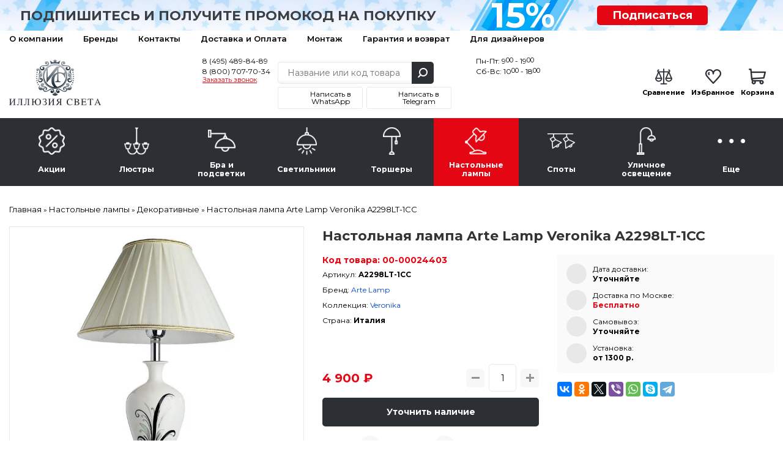

--- FILE ---
content_type: text/html; charset=utf-8
request_url: https://lightil.ru/nastolnie-lampy/dekorativnye/nastolnaya-lampa-arte-lamp-veronika-a2298lt-1cc-12569
body_size: 24114
content:

<!DOCTYPE html>
<html dir="ltr" lang="ru">
<head>
	<meta charset="UTF-8">
	<title>Настольная лампа Arte Lamp Veronika A2298LT-1CC – купить в интернет-магазине в Москве (доставка по РФ)</title>
	<base href="https://lightil.ru/">
	<meta content="width=device-width, initial-scale=1, maximum-scale=1" name="viewport">
		<meta name="description" content="✔ Настольная лампа Arte Lamp Veronika A2298LT-1CC купить недорого в интернет-магазине «Иллюзия Света». Подробные характеристики, фото. Доставка по Москве и всей России ☎ 8 (495) 489-84-89">
			<meta property="og:title" content="Настольная лампа Arte Lamp Veronika A2298LT-1CC – купить в интернет-магазине в Москве (доставка по РФ)">
	<meta property="og:type" content="website">
	<meta property="og:url" content="https://lightil.ru/nastolnie-lampy/dekorativnye/nastolnaya-lampa-arte-lamp-veronika-a2298lt-1cc-12569">
		<meta property="og:image" content="https://lightil.ru/image/cache/data/products/11/1157_463305739b212edcd50d4df28ea21663-767x767.webp">
		<meta property="og:site_name" content="Иллюзия света — интернет-магазин люстр и светильников">

		<link rel="preload" href="https://lightil.ru/image/cache/data/products/11/1157_463305739b212edcd50d4df28ea21663-767x767.webp" as="image">
		<link rel="preconnect" href="https://fonts.gstatic.com" crossorigin>
	<link rel="preconnect" href="https://cdn.diginetica.net/">

	<meta name="yandex-verification" content="f3b1fa57d45028cc">
	<meta name="yandex-verification" content="28fe8d58c6859d05" />
	<meta name="google-site-verification" content="RPjpJTRsljfQiZy_1YJUKkBzAm3ybt5xGQFmgUfdPLU">
	<meta name="google-site-verification" content="JmNE-BZ7QntREIyamUhAZQueVuhD9fLGHygoqVHtD4Y">

	<meta name="cmsmagazine" content="4371bfcc3fefeb73319b6d37d8779419">

	
		<link href="/favicon.svg" rel="icon">
	
	<script type="text/javascript">
        var digiScript = document.createElement('script');
        digiScript.src = '//cdn.diginetica.net/8143/client.js';
        digiScript.defer = true;
        digiScript.async = true;
        document.head.appendChild(digiScript);
    </script>

		<link href="https://lightil.ru/nastolnie-lampy/dekorativnye/nastolnaya-lampa-arte-lamp-veronika-a2298lt-1cc-12569" rel="canonical">
	
	<link rel="stylesheet" type="text/css" href="catalog/view/javascript/jquery/jquery-ui/jquery-ui.min.css"  media="print" onload="this.media=&#039;all&#039;">
	<link rel="stylesheet" type="text/css" href="catalog/view/theme/default/stylesheet/reset.min.css?ver=5.0.4"  media="screen">
		<link rel="print" onload="this.media=&#039;all&#039;" type="text/css" href="catalog/view/javascript/tooltipster/tooltipster.bundle.css?ver=3.0.0" media="screen">
		<link rel="print" onload="this.media=&#039;all&#039;" type="text/css" href="catalog/view/javascript/jquery/easyzoom/easyzoom.css?ver=3.0.0" media="screen">
		<link rel="print" onload="this.media=&#039;all&#039;" type="text/css" href="catalog/view/javascript/jquery/colorbox/colorbox.css?ver=3.0.0" media="screen">
		<link rel="stylesheet" type="text/css" href="catalog/view/theme/default/stylesheet/ctrl.min.css?ver=3.73"  media="screen">
	<!--<link rel="stylesheet" type="text/css" href="catalog/view/theme/default/stylesheet/style.min.css?ver=5.4.0">-->

	<link rel="stylesheet" type="text/css" href="catalog/view/javascript/jquery/owl-carousel2/owl.carousel.min.css?ver=3.0.0" media="screen">
	<link rel="stylesheet" type="text/css" href="catalog/view/javascript/fancybox/jquery.fancybox.min.css"  media="print" onload="this.media=&#039;all&#039;">
  <link rel="stylesheet" type="text/css" href="catalog/view/javascript/jquery/owl-carousel2/owl.theme.default.min.css?ver=3.0.0" media="print" onload="this.media=&#039;all&#039;">



<script src="catalog/view/javascript/jquery/jquery-3.1.1.min.js"></script>
<script src="catalog/view/javascript/jquery/jquery-ui/jquery-ui.min.js" defer></script>
<script src="catalog/view/javascript/jquery/magnific/jquery.magnific-popup.min.js" defer></script>
<script src="catalog/view/javascript/jquery/jquery.mask.min.js" defer></script>
<script src="catalog/view/javascript/jquery/selectBoxIt/jquery.selectBoxIt.min.js" defer></script>
<script src="catalog/view/javascript/fancybox/jquery.fancybox.min.js" defer></script>
<script src="catalog/view/javascript/bootstrap/modal.min.js" defer></script>
<script src="catalog/view/javascript/common.js?ver=9.2.45" defer></script>
<script src="//code.jivo.ru/widget/I5JcQ7Ut8s" async></script>

<script src="catalog/view/javascript/tooltipster/tooltipster.bundle.min.js" defer></script>
<script src="//code.antisovet.ru/ZxIQjNJF5cciW6NntZvKsjkbc040D4.js" ></script>
<script src="catalog/view/javascript/jquery/easyzoom/easyzoom.js" defer></script>
<script src="catalog/view/javascript/jquery/colorbox/jquery.colorbox-min.js" defer></script>
<script src="catalog/view/javascript/jquery/owl-carousel2/owl.carousel.min.js" defer></script>
<script src="catalog/view/javascript/hooks/owl-ios.js" defer></script>
<!-- Yandex.Metrika counter --> <script> (function(m,e,t,r,i,k,a){m[i]=m[i]||function(){(m[i].a=m[i].a||[]).push(arguments)}; m[i].l=1*new Date();k=e.createElement(t),a=e.getElementsByTagName(t)[0],k.async=1,k.src=r,a.parentNode.insertBefore(k,a)}) (window, document, "script", "https://mc.yandex.ru/metrika/tag.js", "ym"); ym(53197510, "init", { clickmap:true, trackLinks:true, accurateTrackBounce:true, webvisor:true, ecommerce:"dataLayer" }); </script><!-- /Yandex.Metrika counter --><script>
	window.dataLayer = window.dataLayer || [];

</script>
	<script>!function(){var t=document.createElement("script");t.type="text/javascript",t.async=!0,t.src='https://vk.com/js/api/openapi.js?169',t.onload=function(){VK.Retargeting.Init("VK-RTRG-1631469-86TpI"),VK.Retargeting.Hit()},document.head.appendChild(t)}();</script>
</head>
<body>
	<noscript><img src="https://vk.com/rtrg?p=VK-RTRG-1631469-86TpI" style="position:fixed; left:-999px;" alt=""></noscript>
	<noscript><div><img src="https://mc.yandex.ru/watch/53197510" style="position:absolute; left:-9999px;" alt=""></div></noscript>
			<!-- End Google Tag Manager (noscript) -->
		<div class="scroll_top carousel__nav scroll_top_js"></div>
		<div class="header__container">
			<div class="header__toolbar hidden-md hidden-lg">
				<div class="container">
					<div class="toolbar__container">
						<a class="toolbar__button toolbar__button_1 dropdown__button dropdown__button_js" data-target=".toolbar_category_js" data-group=".toolbar_group_js">Каталог</a>
						<a class="toolbar__button toolbar__button_2 dropdown__button dropdown__button_js" data-target=".toolbar_information_js" data-group=".toolbar_group_js"></a>
						<a class="toolbar__button toolbar__button_3 dropdown__button dropdown__button_js button__contact_js" data-target=".toolbar_contact_js" data-group=".toolbar_group_js"></a>
						<a class="toolbar__button toolbar__button_7" href="https://lightil.ru/index.php?route=product/compare">
							<span class="toolbar_compare_js">
															</span>
						</a>
						<a class="toolbar__button toolbar__button_5" href="https://lightil.ru/wishlist/">
							<span class="toolbar_wishlist_js">
															</span>
						</a>
						<a class="toolbar__button toolbar__button_6" href="https://lightil.ru/cart/">
							<span class="toolbar_cart_js">
															</span>
						</a>
					</div>

				<!--<div class="toolbar__menu dropdown__container toolbar_group_js toolbar_category_js">
										<span class="toolbar-menu__item dropdown__item">
						<a class="dropdown__link toolbar-menu__link" href="https://lightil.ru/actions/">Акции</a>
					</span>
										<span class="toolbar-menu__item dropdown__item">
						<a class="dropdown__link toolbar-menu__link" href="https://lightil.ru/lustra/">Люстры</a>
					</span>
										<span class="toolbar-menu__item dropdown__item">
						<a class="dropdown__link toolbar-menu__link" href="https://lightil.ru/bra-i-podsvetki/">Бра и подсветки</a>
					</span>
										<span class="toolbar-menu__item dropdown__item">
						<a class="dropdown__link toolbar-menu__link" href="https://lightil.ru/svetilniki/">Светильники</a>
					</span>
										<span class="toolbar-menu__item dropdown__item">
						<a class="dropdown__link toolbar-menu__link" href="https://lightil.ru/torshery/">Торшеры</a>
					</span>
										<span class="toolbar-menu__item dropdown__item">
						<a class="dropdown__link toolbar-menu__link" href="https://lightil.ru/nastolnie-lampy/">Настольные лампы</a>
					</span>
										<span class="toolbar-menu__item dropdown__item">
						<a class="dropdown__link toolbar-menu__link" href="https://lightil.ru/spoty/">Споты</a>
					</span>
										<span class="toolbar-menu__item dropdown__item">
						<a class="dropdown__link toolbar-menu__link" href="https://lightil.ru/ulichnoe-osveschenie/">Уличное освещение</a>
					</span>
										<span class="toolbar-menu__item dropdown__item">
						<a class="dropdown__link toolbar-menu__link" href="https://lightil.ru/more/">Еще</a>
					</span>
									</div>-->

				<div class="toolbar__menu dropdown__container toolbar_group_js toolbar_information_js">
					<span class="toolbar-menu__item dropdown__item">
						<a class="dropdown__link toolbar-menu__link" href="https://lightil.ru/o-nas">О компании</a>
					</span>
					<span class="toolbar-menu__item dropdown__item">
						<a class="dropdown__link toolbar-menu__link" href="https://lightil.ru/brands/">Бренды</a>
					</span>
					<span class="toolbar-menu__item dropdown__item">
						<a class="dropdown__link toolbar-menu__link" href="https://lightil.ru/contact-us/">Контакты</a>
					</span>
					<span class="toolbar-menu__item dropdown__item">
						<a class="dropdown__link toolbar-menu__link" href="https://lightil.ru/dostavka-i-oplata">Доставка и Оплата</a>
					</span>


					<span class="toolbar-menu__item dropdown__item">
						<a class="dropdown__link toolbar-menu__link" href="montazh">Монтаж</a>
					</span>
					<span class="toolbar-menu__item dropdown__item">
						<a class="dropdown__link toolbar-menu__link" href="garanty">Гарантия и возврат</a>
					</span>
					<span class="toolbar-menu__item dropdown__item">
						<a class="dropdown__link toolbar-menu__link" href="stranica-dizainerov">Для дизайнеров</a>
					</span>




					<!-- <span class="toolbar-menu__item dropdown__item">
						<a class="dropdown__link toolbar-menu__link" href="https://lightil.ru/my-account/">Личный кабинет</a>
					</span> -->
				</div>

				<div class="toolbar__menu dropdown__container toolbar_group_js toolbar_contact_js">
					<span class="toolbar-menu__item dropdown__item">
						<a class="dropdown__link toolbar-menu__link" href="tel:84954898489">8 (495) 489-84-89</a>
					</span>
					<span class="toolbar-menu__item dropdown__item">
						<a class="dropdown__link toolbar-menu__link" href="tel:88007077034">8 (800) 707-70-34</a>
					</span>
					<span class="toolbar-menu__item dropdown__item">
						<a class="dropdown__link toolbar-menu__link" onclick="addToDondo(1);">Заказать звонок</a>
					</span>
				</div>
			</div>
		</div>


		
		<div class="header__subscribe">
			<div class="container">
				<div class="row hidden-xs">
					<div class="col-sm-7 col-xs-12">
						<div class="text_subscribe"><p>Подпишитесь и получите промокод на покупку</p></div>
					</div>
					<div class="col-sm-2 col-xs-6">
						<div class="circle_subscribe"><p><span>15%</span></p></div>
					</div>
					<div class="col-sm-2 col-xs-6">
						<a href="#popup-subscribe" data-toggle="modal" data-target="#popup-subscribe">Подписаться</a>
					</div>
				</div>
				<div class="row hidden-sm hidden-md hidden-lg">
					<div class="col-xs-9">
						<div class="text_subscribe"><p><a href="#popup-subscribe" data-toggle="modal" data-target="#popup-subscribe">Подпишитесь</a> и получите <br>промокод на покупку</p></div>
					</div>
					<div class="col-xs-3">
						<div class="circle_subscribe"><p><span>15%</span></p></div>
					</div>
				</div>
			</div>
		</div>

		<div class="header__toolbar-desctop hidden-xs hidden-sm">
			<div class="container">
				<div class="toolbar-desctop__container">
					<div>
						<div class="toolbar-desctop__item"><a class="toolbar-desctop__link" href="https://lightil.ru/o-nas">О компании</a></div>
						<div class="toolbar-desctop__item"><a class="toolbar-desctop__link" href="https://lightil.ru/brands/">Бренды</a></div>
						<div class="toolbar-desctop__item"><a class="toolbar-desctop__link" href="https://lightil.ru/contact-us/">Контакты</a></div>
						<div class="toolbar-desctop__item"><a class="toolbar-desctop__link" href="https://lightil.ru/dostavka-i-oplata">Доставка и Оплата</a></div>

						<div class="toolbar-desctop__item"><a class="toolbar-desctop__link" href="montazh">Монтаж</a></div>
						<div class="toolbar-desctop__item"><a class="toolbar-desctop__link" href="garanty">Гарантия и возврат</a></div>
						<div class="toolbar-desctop__item"><a class="toolbar-desctop__link" href="stranica-dizainerov">Для дизайнеров</a></div>


					</div>
					<!-- <div class="text_right">
						<div class="toolbar-desctop__item">
							<a class="toolbar-desctop__link nav-icon-user" href="https://lightil.ru/my-account/">Личный кабинет</a>
						</div>
					</div> -->
				</div>
			</div>
		</div>

		<div class="header__ctrl">
			<div class="container">
				<div class="header-ctrl__container">
					<div class="header-ctrl__content header-ctrl__left hidden-xs">
												<a href="https://lightil.ru/"><img class="img-responsive" src="https://lightil.ru/image/data/admin/logo.png" title="Иллюзия света — интернет-магазин люстр и светильников" alt="Иллюзия света — интернет-магазин люстр и светильников" style="aspect-ratio:233/116;"></a>
											</div>
					<div class="header-ctrl__content img-header-content header-ctrl__left hidden-md hidden-lg hidden-sm">
												<a href="https://lightil.ru/"><img class="img-responsive" src="image/data/admin/logo2o.png" title="Иллюзия света — интернет-магазин люстр и светильников" alt="Иллюзия света — интернет-магазин люстр и светильников" width="150" height="43"></a>
											</div>

					<div class="header-ctrl__content img-header-content header-ctrl__center hidden-md hidden-lg hidden-sm">
						<div class="header__contacts header__contacts2">
							<a class="header__telephone2" href="tel:84954898489">8 (495) 489-84-89</a>
							<a class="header__telephone2" href="tel:88007077034">8 (800) 707-70-34</a>
						</div>
					</div>
					<div class="header-ctrl__content header-ctrl__center">
						<div class="header__contacts">
							<div class="phones">
								<a class="header__telephone" href="tel:84954898489">8 (495) 489-84-89</a>
								<a class="header__telephone_two" href="tel:88007077034">8 (800) 707-70-34</a>
								<a class="header__recall" onclick="addToDondo(1); yaCounter53197510.reachGoal ('zakazatzvonok'); return true;">Заказать звонок</a>
							</div>
						</div>
						<div class="header__search">
							<div class="search__container suggestion__container_js">
								<input class="search__input search__input_js suggestion__input_js ui-autocomplete-input" type="text" name="search" placeholder="Название или код товара" autocomplete="off" value="">
								<div class="search__button search__button_js"></div>
							</div>
							<div class="social_urls">
								<a href="https://wa.me/79773718767?text=%D0%94%D0%BE%D0%B1%D1%80%D1%8B%D0%B9%20%D0%B4%D0%B5%D0%BD%D1%8C%21" target="_blank" class="whatsapp"><span>Написать в WhatsApp</span></a>
								<a href="https://t.me/lightil_ru" target="_blank" class="telegram"><span>Написать в Telegram</span></a>
							</div>
						</div>
						<div class="header__contacts">
							<div class="schedule">
								<div>Пн-Пт: 9<span>00</span> - 19<span>00</span></div>
								<div>Сб-Вс: 10<span>00</span> - 18<span>00</span></div>
							</div>
						</div>
					</div>
					<div class="header-ctrl__content hidden-xs hidden-sm">
						<div class="header__status">
							<div class="status__item">
								<a class="status__link" href="https://lightil.ru/index.php?route=product/compare">
									<span class="status__image status__image_compare">
										<span class="compare_count_js">
																					</span>
									</span>
									<span class="status__label">Сравнение</span>
								</a>
							</div>

							<div class="status__item">
								<a class="status__link" href="https://lightil.ru/wishlist/">
									<span class="status__image status__image_wishlist">
										<span class="wishlist_count_js">
																					</span>
									</span>
									<span class="status__label">Избранное</span>
								</a>
							</div>

							<div class="status__item"><a class="status__link" href="https://lightil.ru/cart/">
	<span class="status__image status__image_cart">
		<span class="status__total cart__total_js">
					</span>
	</span>
	<span class="status__label">Корзина</span>
	<span class="status__price">
		<span class="cart_price_js">
					</span>
	</span>
</a></div>
						</div>
					</div>
				</div>
			</div>
		</div>

		<div class="header__navigate">
			<div class="container">
				<ul class="navigate__container navigate__container-main toolbar_group_js toolbar_category_js">
					<li class="navigate__title hidden-md hidden-lg">
						<span class="navigate__title__text">
							Каталог товаров
						</span>
					</li>
																				<li class="navigate__item">
						<a class="navigate__link " href="https://lightil.ru/actions/">
							<span class="navigate__image"><img alt="Акции" class="" src="https://lightil.ru/image/cache/data/category_icons/70-70/70-2/category_1-45x45.webp"></span>
							<span class="navigate__text">Акции</span>
						</a>
											</li>
										<li class="navigate__item">
						<a class="navigate__link hidden-xs hidden-sm " href="https://lightil.ru/lustra/">
							<span class="navigate__image"><img alt="Люстры" class="" src="https://lightil.ru/image/cache/data/category_icons/70-70/70-2/category_2-45x45.webp"></span>
							<span class="navigate__text">Люстры</span>
						</a>
												<a class="navigate__link hidden-md hidden-lg navigate__link-toggler " href="javascript:void(0)">
							<span class="navigate__image"><img loading="lazy" alt="Люстры" class="" src="https://lightil.ru/image/cache/data/category_icons/70-70/70-2/category_2-45x45.webp"></span>
							<span class="navigate__text">Люстры</span>
							<span class="navigate__caret"></span>
						</a>
						<div class="navigate__sub">
							<div class="navigate-sub__container">
																<ul class="navigate-sub__content">
																		<li class="navigate-sub__item hidden-md hidden-lg">
										<a class="navigate-sub__link" href="https://lightil.ru/lustra/">
											<img loading="lazy"  alt="Люстры" class="navigate-sub__img" src="https://lightil.ru/image/cache/data/category_icons/70-70/70-2/category_2-45x45.webp">
											<span class="navigate-sub__text">К разделу</span>
										</a>
									</li>
																											<li class="navigate-sub__item">

										<a class="navigate-sub__link" href="https://lightil.ru/lustra/bolshie-lyustry/">
																						<img loading="lazy" class="navigate-sub__img" src="https://lightil.ru/image/cache/data/subcategory_icons/category_3-40x40.webp" alt="Большие люстры" title="Большие люстры">
																						<span class="navigate-sub__text">Большие люстры</span>
										</a>

										
									</li>
																		<li class="navigate-sub__item">

										<a class="navigate-sub__link" href="https://lightil.ru/lustra/kaskadnye/">
																						<img loading="lazy" class="navigate-sub__img" src="https://lightil.ru/image/cache/data/subcategory_icons/category_6-40x40.webp" alt="Каскадные" title="Каскадные">
																						<span class="navigate-sub__text">Каскадные</span>
										</a>

										
									</li>
																		<li class="navigate-sub__item">

										<a class="navigate-sub__link" href="https://lightil.ru/lustra/lyustry-na-shtange/">
																						<img loading="lazy" class="navigate-sub__img" src="https://lightil.ru/image/cache/data/subcategory_icons/category_8-40x40.webp" alt="Люстры на штанге" title="Люстры на штанге">
																						<span class="navigate-sub__text">Люстры на штанге</span>
										</a>

										
									</li>
																		<li class="navigate-sub__item">

										<a class="navigate-sub__link" href="https://lightil.ru/lustra/lyustry-ventilyatory/">
																						<img loading="lazy" class="navigate-sub__img" src="https://lightil.ru/image/cache/data/subcategory_icons/category_9-40x40.webp" alt="Люстры-вентиляторы" title="Люстры-вентиляторы">
																						<span class="navigate-sub__text">Люстры-вентиляторы</span>
										</a>

										
									</li>
																		<li class="navigate-sub__item">

										<a class="navigate-sub__link" href="https://lightil.ru/lustra/potolochnye/">
																						<img loading="lazy" class="navigate-sub__img" src="https://lightil.ru/image/cache/data/subcategory_icons/category_1-40x40.webp" alt="Потолочные" title="Потолочные">
																						<span class="navigate-sub__text">Потолочные</span>
										</a>

										
									</li>
																		<li class="navigate-sub__item">

										<a class="navigate-sub__link" href="https://lightil.ru/lustra/podvesnye/">
																						<img loading="lazy" class="navigate-sub__img" src="https://lightil.ru/image/cache/data/subcategory_icons/category_2-40x40.webp" alt="Подвесные" title="Подвесные">
																						<span class="navigate-sub__text">Подвесные</span>
										</a>

										
									</li>
																		<li class="navigate-sub__item">

										<a class="navigate-sub__link" href="https://lightil.ru/lustra/hrustalnye-lyustry/">
																						<img loading="lazy" class="navigate-sub__img" src="https://lightil.ru/image/cache/data/category_icons/hrustal-40x40.webp" alt="Хрустальные люстры" title="Хрустальные люстры">
																						<span class="navigate-sub__text">Хрустальные люстры</span>
										</a>

										
									</li>
																		<li class="navigate-sub__item">

										<a class="navigate-sub__link" href="https://lightil.ru/lustra/lifty-dlya-lyustr/">
																						<img loading="lazy" class="navigate-sub__img" src="https://lightil.ru/image/cache/data/subcategory_icons/category_7-40x40.webp" alt="Лифты для люстр" title="Лифты для люстр">
																						<span class="navigate-sub__text">Лифты для люстр</span>
										</a>

										
									</li>
																	</ul>
															</div>
						</div>
											</li>
										<li class="navigate__item">
						<a class="navigate__link hidden-xs hidden-sm " href="https://lightil.ru/bra-i-podsvetki/">
							<span class="navigate__image"><img alt="Бра и подсветки" class="" src="https://lightil.ru/image/cache/data/category_icons/70-70/70-2/category_3-45x45.webp"></span>
							<span class="navigate__text">Бра и подсветки</span>
						</a>
												<a class="navigate__link hidden-md hidden-lg navigate__link-toggler " href="javascript:void(0)">
							<span class="navigate__image"><img loading="lazy" alt="Бра и подсветки" class="" src="https://lightil.ru/image/cache/data/category_icons/70-70/70-2/category_3-45x45.webp"></span>
							<span class="navigate__text">Бра и подсветки</span>
							<span class="navigate__caret"></span>
						</a>
						<div class="navigate__sub">
							<div class="navigate-sub__container">
																<ul class="navigate-sub__content">
																		<li class="navigate-sub__item hidden-md hidden-lg">
										<a class="navigate-sub__link" href="https://lightil.ru/bra-i-podsvetki/">
											<img loading="lazy"  alt="Бра и подсветки" class="navigate-sub__img" src="https://lightil.ru/image/cache/data/category_icons/70-70/70-2/category_3-45x45.webp">
											<span class="navigate-sub__text">К разделу</span>
										</a>
									</li>
																											<li class="navigate-sub__item">

										<a class="navigate-sub__link" href="https://lightil.ru/bra-i-podsvetki/gibkie-bra/">
																						<img loading="lazy" class="navigate-sub__img" src="https://lightil.ru/image/cache/data/subcategory_icons/category_13-40x40.webp" alt="Гибкие бра" title="Гибкие бра">
																						<span class="navigate-sub__text">Гибкие бра</span>
										</a>

										
									</li>
																		<li class="navigate-sub__item">

										<a class="navigate-sub__link" href="https://lightil.ru/bra-i-podsvetki/podsvetka-dlya-zerkal/">
																						<img loading="lazy" class="navigate-sub__img" src="https://lightil.ru/image/cache/data/subcategory_icons/category_15-40x40.webp" alt="Подсветка для зеркал" title="Подсветка для зеркал">
																						<span class="navigate-sub__text">Подсветка для зеркал</span>
										</a>

										
									</li>
																		<li class="navigate-sub__item">

										<a class="navigate-sub__link" href="https://lightil.ru/bra-i-podsvetki/podsvetka-dlya-kartin/">
																						<img loading="lazy" class="navigate-sub__img" src="https://lightil.ru/image/cache/data/subcategory_icons/category_14-40x40.webp" alt="Подсветка для картин" title="Подсветка для картин">
																						<span class="navigate-sub__text">Подсветка для картин</span>
										</a>

										
									</li>
																		<li class="navigate-sub__item">

										<a class="navigate-sub__link" href="https://lightil.ru/bra-i-podsvetki/podsvetka-dlya-lestnic-i-stupenei/">
																						<span class="navigate-sub__text">Подсветка для лестниц и ступеней</span>
										</a>

										
									</li>
																		<li class="navigate-sub__item">

										<a class="navigate-sub__link" href="https://lightil.ru/bra-i-podsvetki/s-1-plafonom/">
																						<img loading="lazy" class="navigate-sub__img" src="https://lightil.ru/image/cache/data/subcategory_icons/category_10-40x40.webp" alt="С 1 плафоном" title="С 1 плафоном">
																						<span class="navigate-sub__text">С 1 плафоном</span>
										</a>

										
									</li>
																		<li class="navigate-sub__item">

										<a class="navigate-sub__link" href="https://lightil.ru/bra-i-podsvetki/s-2-plafonami/">
																						<img loading="lazy" class="navigate-sub__img" src="https://lightil.ru/image/cache/data/subcategory_icons/category_11-40x40.webp" alt="С 2 плафонами" title="С 2 плафонами">
																						<span class="navigate-sub__text">С 2 плафонами</span>
										</a>

										
									</li>
																		<li class="navigate-sub__item">

										<a class="navigate-sub__link" href="https://lightil.ru/bra-i-podsvetki/s-3-plafonami/">
																						<img loading="lazy" class="navigate-sub__img" src="https://lightil.ru/image/cache/data/subcategory_icons/category_12-40x40.webp" alt="С 3 плафонами" title="С 3 плафонами">
																						<span class="navigate-sub__text">С 3 плафонами</span>
										</a>

										
									</li>
																	</ul>
															</div>
						</div>
											</li>
										<li class="navigate__item">
						<a class="navigate__link hidden-xs hidden-sm " href="https://lightil.ru/svetilniki/">
							<span class="navigate__image"><img alt="Светильники" class="" src="https://lightil.ru/image/cache/data/category_icons/70-70/70-2/category_4-45x45.webp"></span>
							<span class="navigate__text">Светильники</span>
						</a>
												<a class="navigate__link hidden-md hidden-lg navigate__link-toggler " href="javascript:void(0)">
							<span class="navigate__image"><img loading="lazy" alt="Светильники" class="" src="https://lightil.ru/image/cache/data/category_icons/70-70/70-2/category_4-45x45.webp"></span>
							<span class="navigate__text">Светильники</span>
							<span class="navigate__caret"></span>
						</a>
						<div class="navigate__sub">
							<div class="navigate-sub__container">
																<ul class="navigate-sub__content">
																		<li class="navigate-sub__item hidden-md hidden-lg">
										<a class="navigate-sub__link" href="https://lightil.ru/svetilniki/">
											<img loading="lazy"  alt="Светильники" class="navigate-sub__img" src="https://lightil.ru/image/cache/data/category_icons/70-70/70-2/category_4-45x45.webp">
											<span class="navigate-sub__text">К разделу</span>
										</a>
									</li>
																											<li class="navigate-sub__item">

										<a class="navigate-sub__link" href="https://lightil.ru/svetilniki/vstraivaemye/">
																						<img loading="lazy" class="navigate-sub__img" src="https://lightil.ru/image/cache/data/subcategory_icons/category_19-40x40.webp" alt="Встраиваемые" title="Встраиваемые">
																						<span class="navigate-sub__text">Встраиваемые</span>
										</a>

										
									</li>
																		<li class="navigate-sub__item">

										<a class="navigate-sub__link" href="https://lightil.ru/svetilniki/gipsovye-svetilniki/">
																						<img loading="lazy" class="navigate-sub__img" src="https://lightil.ru/image/cache/data/subcategory_icons/category_43-40x40.webp" alt="Гипсовые светильники" title="Гипсовые светильники">
																						<span class="navigate-sub__text">Гипсовые светильники</span>
										</a>

										
									</li>
																		<li class="navigate-sub__item">

										<a class="navigate-sub__link" href="https://lightil.ru/svetilniki/dlya-rastenii/">
																						<img loading="lazy" class="navigate-sub__img" src="https://lightil.ru/image/cache/data/subcategory_icons/category_27-40x40.webp" alt="Для растений" title="Для растений">
																						<span class="navigate-sub__text">Для растений</span>
										</a>

										
									</li>
																		<li class="navigate-sub__item">

										<a class="navigate-sub__link" href="https://lightil.ru/svetilniki/loft-svetilniki/">
																						<img loading="lazy" class="navigate-sub__img" src="https://lightil.ru/image/cache/data/subcategory_icons/category_24-40x40.webp" alt="Лофт светильники" title="Лофт светильники">
																						<span class="navigate-sub__text">Лофт светильники</span>
										</a>

										
									</li>
																		<li class="navigate-sub__item">

										<a class="navigate-sub__link" href="https://lightil.ru/svetilniki/mebelnye/">
																						<img loading="lazy" class="navigate-sub__img" src="https://lightil.ru/image/cache/data/subcategory_icons/category_21-40x40.webp" alt="Мебельные" title="Мебельные">
																						<span class="navigate-sub__text">Мебельные</span>
										</a>

										
									</li>
																		<li class="navigate-sub__item">

										<a class="navigate-sub__link" href="https://lightil.ru/svetilniki/nakladnye-svetilniki/">
																						<img loading="lazy" class="navigate-sub__img" src="https://lightil.ru/image/cache/data/subcategory_icons/category_18-40x40.webp" alt="Накладные светильники" title="Накладные светильники">
																						<span class="navigate-sub__text">Накладные светильники</span>
										</a>

										
									</li>
																		<li class="navigate-sub__item">

										<a class="navigate-sub__link" href="https://lightil.ru/svetilniki/nastenno-potolochnye/">
																						<img loading="lazy" class="navigate-sub__img" src="https://lightil.ru/image/cache/data/subcategory_icons/category_22-40x40.webp" alt="Настенно-потолочные" title="Настенно-потолочные">
																						<span class="navigate-sub__text">Настенно-потолочные</span>
										</a>

										
									</li>
																		<li class="navigate-sub__item">

										<a class="navigate-sub__link" href="https://lightil.ru/svetilniki/nastennye/">
																						<img loading="lazy" class="navigate-sub__img" src="https://lightil.ru/image/cache/data/subcategory_icons/category_18-40x40.webp" alt="Настенные" title="Настенные">
																						<span class="navigate-sub__text">Настенные</span>
										</a>

										
									</li>
																		<li class="navigate-sub__item">

										<a class="navigate-sub__link" href="https://lightil.ru/svetilniki/podvesnye-1/">
																						<img loading="lazy" class="navigate-sub__img" src="https://lightil.ru/image/cache/data/subcategory_icons/category_2-40x40.webp" alt="Подвесные" title="Подвесные">
																						<span class="navigate-sub__text">Подвесные</span>
										</a>

										
									</li>
																		<li class="navigate-sub__item">

										<a class="navigate-sub__link" href="https://lightil.ru/svetilniki/potolochnye-1/">
																						<img loading="lazy" class="navigate-sub__img" src="https://lightil.ru/image/cache/data/subcategory_icons/category_16-40x40.webp" alt="Потолочные" title="Потолочные">
																						<span class="navigate-sub__text">Потолочные</span>
										</a>

										
									</li>
																		<li class="navigate-sub__item">

										<a class="navigate-sub__link" href="https://lightil.ru/svetilniki/tochechnye-svetilniki/">
																						<img loading="lazy" class="navigate-sub__img" src="https://lightil.ru/image/cache/data/subcategory_icons/category_26-40x40.webp" alt="Точечные светильники" title="Точечные светильники">
																						<span class="navigate-sub__text">Точечные светильники</span>
										</a>

										
									</li>
																		<li class="navigate-sub__item">

										<a class="navigate-sub__link" href="https://lightil.ru/svetilniki/trekovye-i-shinnye/">
																						<img loading="lazy" class="navigate-sub__img" src="https://lightil.ru/image/cache/data/subcategory_icons/category_39-40x40.webp" alt="Трековые и шинные" title="Трековые и шинные">
																						<span class="navigate-sub__text">Трековые и шинные</span>
										</a>

										
									</li>
																		<li class="navigate-sub__item">

										<a class="navigate-sub__link" href="https://lightil.ru/svetilniki/shinoprovody-i-komplektuyushie/">
																						<span class="navigate-sub__text">Шинопроводы и комплектующие</span>
										</a>

										
									</li>
																	</ul>
															</div>
						</div>
											</li>
										<li class="navigate__item">
						<a class="navigate__link hidden-xs hidden-sm " href="https://lightil.ru/torshery/">
							<span class="navigate__image"><img alt="Торшеры" class="" src="https://lightil.ru/image/cache/data/category_icons/70-70/70-2/category_5-45x45.webp"></span>
							<span class="navigate__text">Торшеры</span>
						</a>
												<a class="navigate__link hidden-md hidden-lg navigate__link-toggler " href="javascript:void(0)">
							<span class="navigate__image"><img loading="lazy" alt="Торшеры" class="" src="https://lightil.ru/image/cache/data/category_icons/70-70/70-2/category_5-45x45.webp"></span>
							<span class="navigate__text">Торшеры</span>
							<span class="navigate__caret"></span>
						</a>
						<div class="navigate__sub">
							<div class="navigate-sub__container">
																<ul class="navigate-sub__content">
																		<li class="navigate-sub__item hidden-md hidden-lg">
										<a class="navigate-sub__link" href="https://lightil.ru/torshery/">
											<img loading="lazy"  alt="Торшеры" class="navigate-sub__img" src="https://lightil.ru/image/cache/data/category_icons/70-70/70-2/category_5-45x45.webp">
											<span class="navigate-sub__text">К разделу</span>
										</a>
									</li>
																											<li class="navigate-sub__item">

										<a class="navigate-sub__link" href="https://lightil.ru/torshery/dlya-chteniya/">
																						<img loading="lazy" class="navigate-sub__img" src="https://lightil.ru/image/cache/data/subcategory_icons/category_30-40x40.webp" alt="Для чтения" title="Для чтения">
																						<span class="navigate-sub__text">Для чтения</span>
										</a>

										
									</li>
																		<li class="navigate-sub__item">

										<a class="navigate-sub__link" href="https://lightil.ru/torshery/izognutye/">
																						<img loading="lazy" class="navigate-sub__img" src="https://lightil.ru/image/cache/data/subcategory_icons/category_28-40x40.webp" alt="Изогнутые" title="Изогнутые">
																						<span class="navigate-sub__text">Изогнутые</span>
										</a>

										
									</li>
																		<li class="navigate-sub__item">

										<a class="navigate-sub__link" href="https://lightil.ru/torshery/na-trenoge/">
																						<img loading="lazy" class="navigate-sub__img" src="https://lightil.ru/image/cache/data/subcategory_icons/category_31-40x40.webp" alt="На треноге" title="На треноге">
																						<span class="navigate-sub__text">На треноге</span>
										</a>

										
									</li>
																		<li class="navigate-sub__item">

										<a class="navigate-sub__link" href="https://lightil.ru/torshery/s-1-plafonom-1/">
																						<img loading="lazy" class="navigate-sub__img" src="https://lightil.ru/image/cache/data/category_icons/1plafon-40x40.webp" alt="С 1 плафоном" title="С 1 плафоном">
																						<span class="navigate-sub__text">С 1 плафоном</span>
										</a>

										
									</li>
																		<li class="navigate-sub__item">

										<a class="navigate-sub__link" href="https://lightil.ru/torshery/s-2-i-bolee-plafonami/">
																						<img loading="lazy" class="navigate-sub__img" src="https://lightil.ru/image/cache/data/subcategory_icons/category_29-40x40.webp" alt="С 2 и более плафонами" title="С 2 и более плафонами">
																						<span class="navigate-sub__text">С 2 и более плафонами</span>
										</a>

										
									</li>
																		<li class="navigate-sub__item">

										<a class="navigate-sub__link" href="https://lightil.ru/torshery/so-stolikom/">
																						<img loading="lazy" class="navigate-sub__img" src="https://lightil.ru/image/cache/data/subcategory_icons/category_33-40x40.webp" alt="Со столиком" title="Со столиком">
																						<span class="navigate-sub__text">Со столиком</span>
										</a>

										
									</li>
																	</ul>
															</div>
						</div>
											</li>
										<li class="navigate__item">
						<a class="navigate__link hidden-xs hidden-sm  navigate__link_active" href="https://lightil.ru/nastolnie-lampy/">
							<span class="navigate__image"><img alt="Настольные лампы" class="" src="https://lightil.ru/image/cache/data/category_icons/70-70/70-2/category_6-45x45.webp"></span>
							<span class="navigate__text">Настольные лампы</span>
						</a>
												<a class="navigate__link hidden-md hidden-lg navigate__link-toggler  navigate__link_active" href="javascript:void(0)">
							<span class="navigate__image"><img loading="lazy" alt="Настольные лампы" class="" src="https://lightil.ru/image/cache/data/category_icons/70-70/70-2/category_6-45x45.webp"></span>
							<span class="navigate__text">Настольные лампы</span>
							<span class="navigate__caret"></span>
						</a>
						<div class="navigate__sub">
							<div class="navigate-sub__container">
																<ul class="navigate-sub__content">
																		<li class="navigate-sub__item hidden-md hidden-lg">
										<a class="navigate-sub__link" href="https://lightil.ru/nastolnie-lampy/">
											<img loading="lazy"  alt="Настольные лампы" class="navigate-sub__img" src="https://lightil.ru/image/cache/data/category_icons/70-70/70-2/category_6-45x45.webp">
											<span class="navigate-sub__text">К разделу</span>
										</a>
									</li>
																											<li class="navigate-sub__item">

										<a class="navigate-sub__link" href="https://lightil.ru/nastolnie-lampy/dekorativnye/">
																						<img loading="lazy" class="navigate-sub__img" src="https://lightil.ru/image/cache/data/subcategory_icons/category_34-40x40.webp" alt="Декоративные" title="Декоративные">
																						<span class="navigate-sub__text">Декоративные</span>
										</a>

										
									</li>
																		<li class="navigate-sub__item">

										<a class="navigate-sub__link" href="https://lightil.ru/nastolnie-lampy/detskie/">
																						<img loading="lazy" class="navigate-sub__img" src="https://lightil.ru/image/cache/data/subcategory_icons/category_35-40x40.webp" alt="Детские" title="Детские">
																						<span class="navigate-sub__text">Детские</span>
										</a>

										
									</li>
																		<li class="navigate-sub__item">

										<a class="navigate-sub__link" href="https://lightil.ru/nastolnie-lampy/na-prishepke/">
																						<img loading="lazy" class="navigate-sub__img" src="https://lightil.ru/image/cache/data/subcategory_icons/category_38-40x40.webp" alt="На прищепке" title="На прищепке">
																						<span class="navigate-sub__text">На прищепке</span>
										</a>

										
									</li>
																		<li class="navigate-sub__item">

										<a class="navigate-sub__link" href="https://lightil.ru/nastolnie-lampy/na-strubcine/">
																						<img loading="lazy" class="navigate-sub__img" src="https://lightil.ru/image/cache/data/subcategory_icons/category_37-40x40.webp" alt="На струбцине" title="На струбцине">
																						<span class="navigate-sub__text">На струбцине</span>
										</a>

										
									</li>
																		<li class="navigate-sub__item">

										<a class="navigate-sub__link" href="https://lightil.ru/nastolnie-lampy/ofisnye/">
																						<img loading="lazy" class="navigate-sub__img" src="https://lightil.ru/image/cache/data/subcategory_icons/category_36-40x40.webp" alt="Офисные" title="Офисные">
																						<span class="navigate-sub__text">Офисные</span>
										</a>

										
									</li>
																	</ul>
															</div>
						</div>
											</li>
										<li class="navigate__item">
						<a class="navigate__link hidden-xs hidden-sm " href="https://lightil.ru/spoty/">
							<span class="navigate__image"><img alt="Споты" class="" src="https://lightil.ru/image/cache/data/category_icons/70-70/70-2/category_7-45x45.webp"></span>
							<span class="navigate__text">Споты</span>
						</a>
												<a class="navigate__link hidden-md hidden-lg navigate__link-toggler " href="javascript:void(0)">
							<span class="navigate__image"><img loading="lazy" alt="Споты" class="" src="https://lightil.ru/image/cache/data/category_icons/70-70/70-2/category_7-45x45.webp"></span>
							<span class="navigate__text">Споты</span>
							<span class="navigate__caret"></span>
						</a>
						<div class="navigate__sub">
							<div class="navigate-sub__container">
																<ul class="navigate-sub__content">
																		<li class="navigate-sub__item hidden-md hidden-lg">
										<a class="navigate-sub__link" href="https://lightil.ru/spoty/">
											<img loading="lazy"  alt="Споты" class="navigate-sub__img" src="https://lightil.ru/image/cache/data/category_icons/70-70/70-2/category_7-45x45.webp">
											<span class="navigate-sub__text">К разделу</span>
										</a>
									</li>
																											<li class="navigate-sub__item">

										<a class="navigate-sub__link" href="https://lightil.ru/spoty/vstraivaemye-spoty/">
																						<img loading="lazy" class="navigate-sub__img" src="https://lightil.ru/image/cache/data/subcategory_icons/category_42-40x40.webp" alt="Встраиваемые споты" title="Встраиваемые споты">
																						<span class="navigate-sub__text">Встраиваемые споты</span>
										</a>

										
									</li>
																		<li class="navigate-sub__item">

										<a class="navigate-sub__link" href="https://lightil.ru/spoty/nakladnye-spoty/">
																						<img loading="lazy" class="navigate-sub__img" src="https://lightil.ru/image/cache/data/subcategory_icons/category_43-40x40.webp" alt="Накладные споты" title="Накладные споты">
																						<span class="navigate-sub__text">Накладные споты</span>
										</a>

										
									</li>
																		<li class="navigate-sub__item">

										<a class="navigate-sub__link" href="https://lightil.ru/spoty/s-1-plafonom-1-2/">
																						<img loading="lazy" class="navigate-sub__img" src="https://lightil.ru/image/cache/data/subcategory_icons/category_39-40x40.webp" alt="С 1 плафоном" title="С 1 плафоном">
																						<span class="navigate-sub__text">С 1 плафоном</span>
										</a>

										
									</li>
																		<li class="navigate-sub__item">

										<a class="navigate-sub__link" href="https://lightil.ru/spoty/s-2-plafonami-1/">
																						<img loading="lazy" class="navigate-sub__img" src="https://lightil.ru/image/cache/data/subcategory_icons/category_40-40x40.webp" alt="С 2 плафонами" title="С 2 плафонами">
																						<span class="navigate-sub__text">С 2 плафонами</span>
										</a>

										
									</li>
																		<li class="navigate-sub__item">

										<a class="navigate-sub__link" href="https://lightil.ru/spoty/s-3-i-bolee-plafonami/">
																						<img loading="lazy" class="navigate-sub__img" src="https://lightil.ru/image/cache/data/subcategory_icons/category_41-40x40.webp" alt="С 3 и более плафонами" title="С 3 и более плафонами">
																						<span class="navigate-sub__text">С 3 и более плафонами</span>
										</a>

										
									</li>
																	</ul>
															</div>
						</div>
											</li>
										<li class="navigate__item">
						<a class="navigate__link hidden-xs hidden-sm " href="https://lightil.ru/ulichnoe-osveschenie/">
							<span class="navigate__image"><img alt="Уличное освещение" class="" src="https://lightil.ru/image/cache/data/category_icons/70-70/70-2/category_8-45x45.webp"></span>
							<span class="navigate__text">Уличное освещение</span>
						</a>
												<a class="navigate__link hidden-md hidden-lg navigate__link-toggler " href="javascript:void(0)">
							<span class="navigate__image"><img loading="lazy" alt="Уличное освещение" class="" src="https://lightil.ru/image/cache/data/category_icons/70-70/70-2/category_8-45x45.webp"></span>
							<span class="navigate__text">Уличное освещение</span>
							<span class="navigate__caret"></span>
						</a>
						<div class="navigate__sub">
							<div class="navigate-sub__container">
																<ul class="navigate-sub__content">
																		<li class="navigate-sub__item hidden-md hidden-lg">
										<a class="navigate-sub__link" href="https://lightil.ru/ulichnoe-osveschenie/">
											<img loading="lazy"  alt="Уличное освещение" class="navigate-sub__img" src="https://lightil.ru/image/cache/data/category_icons/70-70/70-2/category_8-45x45.webp">
											<span class="navigate-sub__text">К разделу</span>
										</a>
									</li>
																											<li class="navigate-sub__item">

										<a class="navigate-sub__link" href="https://lightil.ru/ulichnoe-osveschenie/arhitekturnye/">
																						<img loading="lazy" class="navigate-sub__img" src="https://lightil.ru/image/cache/data/subcategory_icons/category_46-40x40.webp" alt="Архитектурные" title="Архитектурные">
																						<span class="navigate-sub__text">Архитектурные</span>
										</a>

										
									</li>
																		<li class="navigate-sub__item">

										<a class="navigate-sub__link" href="https://lightil.ru/ulichnoe-osveschenie/landshaftnye/">
																						<img loading="lazy" class="navigate-sub__img" src="https://lightil.ru/image/cache/data/subcategory_icons/category_44-40x40.webp" alt="Ландшафтные" title="Ландшафтные">
																						<span class="navigate-sub__text">Ландшафтные</span>
										</a>

										
									</li>
																		<li class="navigate-sub__item">

										<a class="navigate-sub__link" href="https://lightil.ru/ulichnoe-osveschenie/na-solnechnyh-batareyah/">
																						<img loading="lazy" class="navigate-sub__img" src="https://lightil.ru/image/cache/data/subcategory_icons/category_48-40x40.webp" alt="На солнечных батареях" title="На солнечных батареях">
																						<span class="navigate-sub__text">На солнечных батареях</span>
										</a>

										
									</li>
																		<li class="navigate-sub__item">

										<a class="navigate-sub__link" href="https://lightil.ru/ulichnoe-osveschenie/parkovye/">
																						<img loading="lazy" class="navigate-sub__img" src="https://lightil.ru/image/cache/data/subcategory_icons/category_51-40x40.webp" alt="Парковые" title="Парковые">
																						<span class="navigate-sub__text">Парковые</span>
										</a>

										
									</li>
																		<li class="navigate-sub__item">

										<a class="navigate-sub__link" href="https://lightil.ru/ulichnoe-osveschenie/prozhektory/">
																						<img loading="lazy" class="navigate-sub__img" src="https://lightil.ru/image/cache/data/subcategory_icons/category_49-40x40.webp" alt="Прожекторы" title="Прожекторы">
																						<span class="navigate-sub__text">Прожекторы</span>
										</a>

										
									</li>
																		<li class="navigate-sub__item">

										<a class="navigate-sub__link" href="https://lightil.ru/ulichnoe-osveschenie/ulichnye/">
																						<img loading="lazy" class="navigate-sub__img" src="https://lightil.ru/image/cache/data/subcategory_icons/category_45-40x40.webp" alt="Уличные" title="Уличные">
																						<span class="navigate-sub__text">Уличные</span>
										</a>

										
									</li>
																		<li class="navigate-sub__item">

										<a class="navigate-sub__link" href="https://lightil.ru/ulichnoe-osveschenie/ulichnye-nastennye/">
																						<img loading="lazy" class="navigate-sub__img" src="https://lightil.ru/image/cache/data/subcategory_icons/category_47-40x40.webp" alt="Уличные настенные" title="Уличные настенные">
																						<span class="navigate-sub__text">Уличные настенные</span>
										</a>

										
									</li>
																		<li class="navigate-sub__item">

										<a class="navigate-sub__link" href="https://lightil.ru/ulichnoe-osveschenie/fonariki/">
																						<img loading="lazy" class="navigate-sub__img" src="https://lightil.ru/image/cache/data/subcategory_icons/category_50-40x40.webp" alt="Фонарики" title="Фонарики">
																						<span class="navigate-sub__text">Фонарики</span>
										</a>

										
									</li>
																	</ul>
															</div>
						</div>
											</li>
										<li class="navigate__item">
						<a class="navigate__link hidden-xs hidden-sm " href="javascript:void(0);">
							<span class="navigate__image"><img alt="Еще" class="" src="https://lightil.ru/image/cache/data/category_icons/70-70/70-2/category_9-45x45.webp"></span>
							<span class="navigate__text">Еще</span>
						</a>
												<a class="navigate__link hidden-md hidden-lg navigate__link-toggler " href="javascript:void(0)">
							<span class="navigate__image"><img loading="lazy" alt="Еще" class="" src="https://lightil.ru/image/cache/data/category_icons/70-70/70-2/category_9-45x45.webp"></span>
							<span class="navigate__text">Еще</span>
							<span class="navigate__caret"></span>
						</a>
						<div class="navigate__sub">
							<div class="navigate-sub__container navigate-sub__container_last">
																<ul class="navigate-sub__content">
																											<li class="navigate-sub__item">

										<a class="navigate-sub__link" href="https://lightil.ru/more/lampochki/">
																						<span class="navigate-sub__text">Лампочки</span>
										</a>

																				<ul class="navigate__list">
																						<li class="navigate-list__item">
												<a class="navigate-list__link" href="https://lightil.ru/more/lampochki/galogennye/">Галогенные</a>
											</li>
																						<li class="navigate-list__item">
												<a class="navigate-list__link" href="https://lightil.ru/more/lampochki/dimmiruemye/">Диммируемые</a>
											</li>
																						<li class="navigate-list__item">
												<a class="navigate-list__link" href="https://lightil.ru/more/lampochki/nakalivaniya/">Накаливания</a>
											</li>
																						<li class="navigate-list__item">
												<a class="navigate-list__link" href="https://lightil.ru/more/lampochki/patrony/">Патроны</a>
											</li>
																						<li class="navigate-list__item">
												<a class="navigate-list__link" href="https://lightil.ru/more/lampochki/retro-lampy/">Ретро-лампы</a>
											</li>
																						<li class="navigate-list__item">
												<a class="navigate-list__link" href="https://lightil.ru/more/lampochki/svetodiodnye/">Светодиодные</a>
											</li>
																						<li class="navigate-list__item">
												<a class="navigate-list__link" href="https://lightil.ru/more/lampochki/tehnicheskie/">Технические</a>
											</li>
																						<li class="navigate-list__item">
												<a class="navigate-list__link" href="https://lightil.ru/more/lampochki/filamentnye/">Филаментные</a>
											</li>
																						<li class="navigate-list__item">
												<a class="navigate-list__link" href="https://lightil.ru/more/lampochki/energosberegayushie/">Энергосберегающие</a>
											</li>
																					</ul>
										
									</li>
																		<li class="navigate-sub__item">

										<a class="navigate-sub__link" href="https://lightil.ru/more/elektrotovary/">
																						<span class="navigate-sub__text">Электротовары</span>
										</a>

																				<ul class="navigate__list">
																						<li class="navigate-list__item">
												<a class="navigate-list__link" href="https://lightil.ru/more/elektrotovary/vyklyuchateli/">Выключатели</a>
											</li>
																						<li class="navigate-list__item">
												<a class="navigate-list__link" href="https://lightil.ru/more/elektrotovary/dimmery/">Диммеры</a>
											</li>
																						<li class="navigate-list__item">
												<a class="navigate-list__link" href="https://lightil.ru/more/elektrotovary/zvonki/">Звонки</a>
											</li>
																						<li class="navigate-list__item">
												<a class="navigate-list__link" href="https://lightil.ru/more/elektrotovary/ramki/">Рамки</a>
											</li>
																						<li class="navigate-list__item">
												<a class="navigate-list__link" href="https://lightil.ru/more/elektrotovary/shnury-udliniteli/">Шнуры, удлинители</a>
											</li>
																						<li class="navigate-list__item">
												<a class="navigate-list__link" href="https://lightil.ru/more/elektrotovary/rozetki/">Розетки</a>
											</li>
																						<li class="navigate-list__item">
												<a class="navigate-list__link" href="https://lightil.ru/more/elektrotovary/stabilizatory/">Стабилизаторы</a>
											</li>
																						<li class="navigate-list__item">
												<a class="navigate-list__link" href="https://lightil.ru/more/elektrotovary/datchiki-dvizheniya/">Датчики движения</a>
											</li>
																					</ul>
										
									</li>
																		<li class="navigate-sub__item">

										<a class="navigate-sub__link" href="https://lightil.ru/more/upravlenie-svetom/">
																						<span class="navigate-sub__text">Управление светом</span>
										</a>

										
									</li>
																		<li class="navigate-sub__item">

										<a class="navigate-sub__link" href="https://lightil.ru/more/svetodiodnaya-podsvetka/">
																						<span class="navigate-sub__text">Светодиодная подсветка</span>
										</a>

																				<ul class="navigate__list">
																						<li class="navigate-list__item">
												<a class="navigate-list__link" href="https://lightil.ru/more/svetodiodnaya-podsvetka/bloki-pitaniya-1/">Блоки питания</a>
											</li>
																						<li class="navigate-list__item">
												<a class="navigate-list__link" href="https://lightil.ru/more/svetodiodnaya-podsvetka/komplektuyushie-dlya-lent/">Комплектующие для лент</a>
											</li>
																						<li class="navigate-list__item">
												<a class="navigate-list__link" href="https://lightil.ru/more/svetodiodnaya-podsvetka/profil-dlya-lenty-1/">Профиль для ленты</a>
											</li>
																						<li class="navigate-list__item">
												<a class="navigate-list__link" href="https://lightil.ru/more/svetodiodnaya-podsvetka/lenta/">Светодиодная лента</a>
											</li>
																					</ul>
										
									</li>
																	</ul>
															</div>
						</div>
											</li>
														</ul>
			</div>
		</div>
	</div>

	<div id="container">
<div id="content">
    <div class="container">
        <div class="wrapper">
            <div class="row">
                <div class="col-xs-12">
                    <div class="breadcrumb__container" vocab="http://schema.org/" typeof="BreadcrumbList">
                                                                                <span property="itemListElement" typeof="ListItem">
                                                                    <a class="breadcrumb__item" href="https://lightil.ru/" property="item" typeof="WebPage">
                                    <span property="name">
                                        Главная                                    </span>

                                </a>
                                 
                                <meta property="position" content="1">
                            </span>
                                                     &raquo;                             <span property="itemListElement" typeof="ListItem">
                                                                    <a class="breadcrumb__item" href="https://lightil.ru/nastolnie-lampy/" property="item" typeof="WebPage">
                                    <span property="name">
                                        Настольные лампы                                    </span>

                                </a>
                                 
                                <meta property="position" content="2">
                            </span>
                                                     &raquo;                             <span property="itemListElement" typeof="ListItem">
                                                                    <a class="breadcrumb__item" href="https://lightil.ru/nastolnie-lampy/dekorativnye/" property="item" typeof="WebPage">
                                    <span property="name">
                                        Декоративные                                    </span>

                                </a>
                                 
                                <meta property="position" content="3">
                            </span>
                                                     &raquo;                             <span property="itemListElement" typeof="ListItem">
                                                                 <span class="breadcrumb__item" property="item" typeof="WebPage">
                                    <span property="name">
                                        Настольная лампа Arte Lamp Veronika A2298LT-1CC                                    </span>

                                </span>
                                 
                                <meta property="position" content="4">
                            </span>
                                            </div>

                    <div itemscope="" itemtype="http://schema.org/Product">
                    <div class="goods__container_item goods__container">
                        <div class="row">
                            <div class="col-xs-12 col-goods-img">
                                <meta itemprop="brand" content="Arte Lamp">
                                <meta itemprop="sku" content="A2298LT-1CC">

                                <meta itemprop="image" content="https://lightil.ru/image/cache/data/products/11/1157_463305739b212edcd50d4df28ea21663-767x767.webp">
                                <div class="goods__title_wrap hidden-sm hidden-md hidden-lg">
                                        <div class="goods__title h1" itemprop="name">Настольная лампа Arte Lamp Veronika A2298LT-1CC</div>
                                </div>

                                <div class="goods__image-wrp">
                                    <div style="display:none;">
																					<a class="group_colorbox" href="https://lightil.ru/image/cache/data/products/11/1158_58c4788a0e90291c98701387e4a0d22a-767x767.webp" title="Настольная лампа Arte Lamp Veronika A2298LT-1CC">
												<img src="https://lightil.ru/image/cache/data/products/11/1158_58c4788a0e90291c98701387e4a0d22a-767x767.webp" alt="Настольная лампа Arte Lamp Veronika A2298LT-1CC">
											</a>
																					<a class="group_colorbox" href="https://lightil.ru/image/cache/data/products/11/1159_5d84ea9a85924e8412b1bd8636eca60f-767x767.webp" title="Настольная лампа Arte Lamp Veronika A2298LT-1CC">
												<img src="https://lightil.ru/image/cache/data/products/11/1159_5d84ea9a85924e8412b1bd8636eca60f-767x767.webp" alt="Настольная лампа Arte Lamp Veronika A2298LT-1CC">
											</a>
																					<a class="group_colorbox" href="https://lightil.ru/image/cache/data/products/11/1160_0c01844ca56061125ea3d4db6f59c509-767x767.webp" title="Настольная лампа Arte Lamp Veronika A2298LT-1CC">
												<img src="https://lightil.ru/image/cache/data/products/11/1160_0c01844ca56061125ea3d4db6f59c509-767x767.webp" alt="Настольная лампа Arte Lamp Veronika A2298LT-1CC">
											</a>
										                                        <a class="group_colorbox" href="https://lightil.ru/image/cache/data/products/11/1157_463305739b212edcd50d4df28ea21663-767x767.webp" title="Настольная лампа Arte Lamp Veronika A2298LT-1CC">
											<img src="https://lightil.ru/image/cache/data/products/11/1157_463305739b212edcd50d4df28ea21663-767x767.webp" alt="Настольная лампа Arte Lamp Veronika A2298LT-1CC">
										</a>
                                    </div>


                                    <div class="goods__image-big">
                                            <div class="goods__image easyzoom--overlay easyzoom--with-thumbnails easyzoom_js">
                                                

                                                                                                <div class="owl-carousel thumbs_owl_js-gallery js-gallery">
                                                    <a class="thumbnail_js thumbnail_js_popup"  data-caption="Настольная лампа Arte Lamp Veronika A2298LT-1CC" href="https://lightil.ru/image/cache/data/products/11/1157_463305739b212edcd50d4df28ea21663-767x767.webp" title="Настольная лампа Arte Lamp Veronika A2298LT-1CC" data-standard="https://lightil.ru/image/cache/data/products/11/1157_463305739b212edcd50d4df28ea21663-767x767.webp">
                                                    <img class="img-responsive" src="https://lightil.ru/image/cache/data/products/11/1157_463305739b212edcd50d4df28ea21663-767x767.webp" title="Настольная лампа Arte Lamp Veronika A2298LT-1CC" alt="Настольная лампа Arte Lamp Veronika A2298LT-1CC">
                                                    </a>
                                                                                                    <a class="thumbnail_js thumbnail_js_popup"  data-caption="Настольная лампа Arte Lamp Veronika A2298LT-1CC" href="https://lightil.ru/image/cache/data/products/11/1158_58c4788a0e90291c98701387e4a0d22a-767x767.webp" title="Настольная лампа Arte Lamp Veronika A2298LT-1CC" data-standard="https://lightil.ru/image/cache/data/products/11/1158_58c4788a0e90291c98701387e4a0d22a-767x767.webp">
                                                        <img class="img-responsive" src="https://lightil.ru/image/cache/data/products/11/1158_58c4788a0e90291c98701387e4a0d22a-767x767.webp" title="Настольная лампа Arte Lamp Veronika A2298LT-1CC" alt="Настольная лампа Arte Lamp Veronika A2298LT-1CC">
                                                    </a>
                                                                                                    <a class="thumbnail_js thumbnail_js_popup"  data-caption="Настольная лампа Arte Lamp Veronika A2298LT-1CC" href="https://lightil.ru/image/cache/data/products/11/1159_5d84ea9a85924e8412b1bd8636eca60f-767x767.webp" title="Настольная лампа Arte Lamp Veronika A2298LT-1CC" data-standard="https://lightil.ru/image/cache/data/products/11/1159_5d84ea9a85924e8412b1bd8636eca60f-767x767.webp">
                                                        <img class="img-responsive" src="https://lightil.ru/image/cache/data/products/11/1159_5d84ea9a85924e8412b1bd8636eca60f-767x767.webp" title="Настольная лампа Arte Lamp Veronika A2298LT-1CC" alt="Настольная лампа Arte Lamp Veronika A2298LT-1CC">
                                                    </a>
                                                                                                    <a class="thumbnail_js thumbnail_js_popup"  data-caption="Настольная лампа Arte Lamp Veronika A2298LT-1CC" href="https://lightil.ru/image/cache/data/products/11/1160_0c01844ca56061125ea3d4db6f59c509-767x767.webp" title="Настольная лампа Arte Lamp Veronika A2298LT-1CC" data-standard="https://lightil.ru/image/cache/data/products/11/1160_0c01844ca56061125ea3d4db6f59c509-767x767.webp">
                                                        <img class="img-responsive" src="https://lightil.ru/image/cache/data/products/11/1160_0c01844ca56061125ea3d4db6f59c509-767x767.webp" title="Настольная лампа Arte Lamp Veronika A2298LT-1CC" alt="Настольная лампа Arte Lamp Veronika A2298LT-1CC">
                                                    </a>
                                                
                                                </div>
                                                                                            </div>
                                        </div>



                                        <div class="goods__images carousel__container easyzoom_thumbs_js">
                                            <div class="owl-carousel thumbs_owl_js-thumbs js-gallery_thumbs">

                                               <a class="thumbnail_js" data-fancybox="thumbs" data-caption="Настольная лампа Arte Lamp Veronika A2298LT-1CC" href="https://lightil.ru/image/cache/data/products/11/1157_463305739b212edcd50d4df28ea21663-767x767.webp" title="Настольная лампа Arte Lamp Veronika A2298LT-1CC" data-standard="https://lightil.ru/image/cache/data/products/11/1157_463305739b212edcd50d4df28ea21663-767x767.webp">
                                                    <img class="img-responsive" src="https://lightil.ru/image/cache/data/products/11/1157_463305739b212edcd50d4df28ea21663-767x767.webp" title="Настольная лампа Arte Lamp Veronika A2298LT-1CC" alt="Настольная лампа Arte Lamp Veronika A2298LT-1CC">
                                                </a>
                                                                                                    <a class="thumbnail_js" data-fancybox="thumbs" data-caption="Настольная лампа Arte Lamp Veronika A2298LT-1CC" href="https://lightil.ru/image/cache/data/products/11/1158_58c4788a0e90291c98701387e4a0d22a-767x767.webp" title="Настольная лампа Arte Lamp Veronika A2298LT-1CC" data-standard="https://lightil.ru/image/cache/data/products/11/1158_58c4788a0e90291c98701387e4a0d22a-767x767.webp">
                                                        <img class="img-responsive" src="https://lightil.ru/image/cache/data/products/11/1158_58c4788a0e90291c98701387e4a0d22a-767x767.webp" title="Настольная лампа Arte Lamp Veronika A2298LT-1CC" alt="Настольная лампа Arte Lamp Veronika A2298LT-1CC">
                                                    </a>
                                                                                                    <a class="thumbnail_js" data-fancybox="thumbs" data-caption="Настольная лампа Arte Lamp Veronika A2298LT-1CC" href="https://lightil.ru/image/cache/data/products/11/1159_5d84ea9a85924e8412b1bd8636eca60f-767x767.webp" title="Настольная лампа Arte Lamp Veronika A2298LT-1CC" data-standard="https://lightil.ru/image/cache/data/products/11/1159_5d84ea9a85924e8412b1bd8636eca60f-767x767.webp">
                                                        <img class="img-responsive" src="https://lightil.ru/image/cache/data/products/11/1159_5d84ea9a85924e8412b1bd8636eca60f-767x767.webp" title="Настольная лампа Arte Lamp Veronika A2298LT-1CC" alt="Настольная лампа Arte Lamp Veronika A2298LT-1CC">
                                                    </a>
                                                                                                    <a class="thumbnail_js" data-fancybox="thumbs" data-caption="Настольная лампа Arte Lamp Veronika A2298LT-1CC" href="https://lightil.ru/image/cache/data/products/11/1160_0c01844ca56061125ea3d4db6f59c509-767x767.webp" title="Настольная лампа Arte Lamp Veronika A2298LT-1CC" data-standard="https://lightil.ru/image/cache/data/products/11/1160_0c01844ca56061125ea3d4db6f59c509-767x767.webp">
                                                        <img class="img-responsive" src="https://lightil.ru/image/cache/data/products/11/1160_0c01844ca56061125ea3d4db6f59c509-767x767.webp" title="Настольная лампа Arte Lamp Veronika A2298LT-1CC" alt="Настольная лампа Arte Lamp Veronika A2298LT-1CC">
                                                    </a>
                                                
                                            </div>
                                        </div>
                                </div>

                            </div>
                            <div class="goods__share hidden-sm hidden-md hidden-lg">
                                <div class="ya-share2" data-services="vkontakte,facebook,odnoklassniki,gplus,twitter,viber,whatsapp,skype,telegram"></div>
                            </div>

                            <div class="col-xs-12 col-goods-info" itemprop="offers" itemscope="" itemtype="http://schema.org/Offer">
                                <h1 class="goods__title hidden-xs">Настольная лампа Arte Lamp Veronika A2298LT-1CC</h1>

                                <div class="row">
                                        <div class="col-xs-12 col-goods-descr">
                                            <div class="goods__property">
                                                <div class="property__container property__container_1">
                                                    <span class="property__item property__item_model">
                                                        <span class="property__title">
                                                            Код товара:                                                        </span>
                                                        <span class="property__value">
                                                            00-00024403                                                        </span>
                                                    </span>

                                                    <span class="property__item">
                                                        <span class="property__title">
                                                            Артикул:                                                            </span>
                                                        <span class="property__value">
                                                            A2298LT-1CC                                                        </span>
                                                    </span>

                                                    <span class="property__item">
                                                        <span class="property__title">
                                                            Бренд:                                                        </span>
                                                        <span class="property__value">
                                                            <a class="property__link" href="https://lightil.ru/brands/arte-lamp/">
                                                                Arte Lamp                                                            </a>
                                                        </span>
                                                    </span>


                                                                                                        <span class="property__item">
                                                        <span class="property__title">
                                                            Коллекция:                                                        </span>
                                                        <span class="property__value">
                                                            <a class="property__link" href="https://lightil.ru/brands/arte-lamp/series-arte-lamp-veronika/">
                                                                Veronika                                                            </a>
                                                        </span>
                                                    </span>
                                                    
                                                                                                            <span class="property__item">
                                                            <span class="property__title">
                                                                Страна:                                                            </span>
                                                            <span class="property__value">
                                                                Италия                                                            </span>
                                                        </span>
                                                    
                                                    
                                                    <span class="property__item hidden-sm hidden-md hidden-lg"><span class="property__title">
                                                        Дата доставки:
                                                    </span> <span class="property__value">
                                                        <strong>Уточняйте</strong>
                                                    </span></span>
                                                    <span class="property__item hidden-sm hidden-md hidden-lg"><span class="property__title">
                                                        Доставка по Москве:
                                                    </span> <span class="property__value">
                                                        <strong><span class="text-primary">Бесплатно</span></strong>
                                                    </span></span>
                                                    <span class="property__item hidden-sm hidden-md hidden-lg"><span class="property__title">
                                                        Самовывоз:
                                                    </span> <span class="property__value">
                                                        <strong>Уточняйте</strong>
                                                    </span></span>
                                                    <span class="property__item hidden-sm hidden-md hidden-lg"><span class="property__title">
                                                        Установка:
                                                    </span> <span class="property__value">
                                                        <strong>от 1300 p.</strong>
                                                    </span></span>

                                                                                                                                                                                                                                                                            <div class="nostock-block"></div>
                                                                                                    </div>

                                            </div>
                                            <div class="goods__panel goods_js" id="goods__panel">
                                                                                                    <link itemprop="availability" href="https://schema.org/OutOfStock">
                                                                                                <link itemprop="url" href="https://lightil.ru/nastolnie-lampy/dekorativnye/nastolnaya-lampa-arte-lamp-veronika-a2298lt-1cc-12569">
                                                <meta itemprop="priceCurrency" content="RUB">
                                                <meta itemprop="price" content="4900">
                                                <div class="goods__info">

                                                                                                <div class="goods__price">
                                                                                                    4 900 &#8381;                                                                                                </div>
                                                



                                                    <div class="goods-quantity__container">

                                                        <div class="goods-quantity__content">
                                                            <span class="goods-quantity__minus goods-quantity__minus_js"></span>
                                                            <input class="goods-buttons__quantity goods-buttons__quantity_js" type="text" name="quantity" value="1" size="1">
                                                            <span class="goods-quantity__plus goods-quantity__plus_js"></span>
                                                        </div>
                                                    </div>
                                                </div>

                                                
                                                <div class="goods__buttons">
                                                    <input type="hidden" name="product_id" value="12569">
                                                                                                         <a href="#popup-noinstock" data-toggle="modal" data-target="#popup-noinstock" class="button goods-buttons__button goods-buttons__cart button-nocart_js" onclick="addToForm(12569, this); return true;"><span class="button-cart__text_js">Уточнить наличие</span></a>
                                                                                                    </div>
                                            </div>
                                            <div class="goodsButtonWrp">
                                                                                                    <span class="goods-buttons__wishlist goods-buttons__button" onclick="addToWishListProductInfo('12569', this);">В избранное</span>
                                                                                                                                                    <span class="goods-buttons__compare goods-buttons__button" onclick="addToCompareProductInfo('12569', this);">В сравнение</span>
                                                                                            </div>
                                        </div>
                                        <div class="col-xs-12 col-goods-buy hidden-xs">

                                            <div class="goods__advantages">
                                                <div class="goods__advant-i">
                                                    <i class="goods__advent-icon" style="background-image: url('/catalog/view/theme/default/image/icon-calendar-check.svg');background-size: 1.5em 1.5em;"></i>
                                                    <span class="goods__advent-txt">
                                                        Дата доставки:<br>
                                                        <strong>Уточняйте</strong>
                                                    </span>
                                                </div>
                                                <div class="goods__advant-i">
                                                    <i class="goods__advent-icon" style="background-image: url('/catalog/view/theme/default/image/icon-truck.svg');background-size: 1.95em 1.95em;"></i>
                                                    <span class="goods__advent-txt">
                                                        Доставка по Москве:<br>
                                                        <strong><span class="text-primary">Бесплатно</span></strong>
                                                    </span>
                                                </div>
                                                <div class="goods__advant-i">
                                                    <i class="goods__advent-icon" style="background-image: url('/catalog/view/theme/default/image/icon-box.svg');background-size: 1.5em 1.5em;"></i>
                                                    <span class="goods__advent-txt">
                                                        Самовывоз:<br>
                                                        <strong>Уточняйте</strong>
                                                    </span>
                                                </div>
                                                <div class="goods__advant-i">
                                                    <i class="goods__advent-icon" style="background-image: url('/catalog/view/theme/default/image/icon-tools.svg');background-size: 1.5em 1.5em;"></i>
                                                    <span class="goods__advent-txt">
                                                        Установка:<br>
                                                        <strong>от 1300 p.</strong>
                                                    </span>
                                                </div>

                                            </div>

                                            
                                            <script src="//yastatic.net/es5-shims/0.0.2/es5-shims.min.js"></script>
                                    		<script src="//yastatic.net/share2/share.js"></script>
                                    		<div class="goods__share hidden-xs">
                                        		<div class="ya-share2" data-services="vkontakte,facebook,odnoklassniki,gplus,twitter,viber,whatsapp,skype,telegram"></div>
                                    		</div>
                                        </div>
                                    </div>


                                    <div class="goods__subcnvrt">
                                        <a href="#popup-lowprice" class="goods__subcnvrt-i" data-toggle="modal" data-target="#popup-lowprice">
                                            <i class="goods__subcnvrt-icon" style="background-image: url('/catalog/view/theme/default/image/icon-label.svg');background-size: 1.3125em 1.3125em;"></i>
                                            <span class="goods__subcnvrt-text">
                                                <strong>Нашли дешевле?</strong><br>
                                                <small class="text-primary">Снизим цену</small>
                                            </span>
                                        </a>
                                        <a href="#popup-calc" class="goods__subcnvrt-i" data-toggle="modal" data-target="#popup-calc">
                                            <i class="goods__subcnvrt-icon" style="background-image: url('/catalog/view/theme/default/image/icon-bulb.svg');background-size: 1.6875em 1.6875em;"></i>
                                            <span class="goods__subcnvrt-text">
                                                <strong>Калькулятор<br> мощности</strong>
                                            </span>
                                        </a>
                                        <a href="#popup-about" class="goods__subcnvrt-i hidden-xs" data-toggle="modal" data-target="#popup-about">
                                            <i class="goods__subcnvrt-icon" style="background-image: url('/catalog/view/theme/default/image/icon-shield.svg');background-size: 1.45em 1.45em;"></i>
                                            <span class="goods__subcnvrt-text">
                                                <strong>Наши<br> преимущества</strong>
                                            </span>
                                        </a>
                                    </div>




                                
                                <div class="viewed"></div>
                            </div>
                        </div>
                    </div>


                    <div class="tabs-o">
                        <div class="tabs">
                                                                                    <a class="tabs__link" href="#tab_attribute_js" data-toggle="tab"><span class="desktopText"><span>Технические</span> характеристики</span>
                                <span class="mobileText">Характеристики</span></a>
                            
                                                            <a class="tabs__link tab_delivery" href="#tab_desc_js" data-toggle="tab">Описание</a>
                                                        <a class="tabs__link tab_delivery" href="#tab_delivery_js" data-toggle="tab">Доставка и оплата</a>
                            <a class="tabs__link tab_garanty" href="#tab_garanty_js" data-toggle="tab">Гарантия</a>
                            <a class="tabs__link" href="#tab_montazh_js" data-toggle="tab">Установка</a>


                            <a class="tabs__link" href="#tab_review_js" data-toggle="tab">Отзывы (0)</a>
                                                    </div>
                    </div>

                    <div class="tabs__container">
                                                        <meta itemprop="description" content="✔ Настольная лампа Arte Lamp Veronika A2298LT-1CC купить недорого в интернет-магазине «Иллюзия Света». Подробные характеристики, фото. Доставка по Москве и всей России ☎ 8 (495) 489-84-89">
                            
                                                                                                                                    <div id="tab_attribute_js" class="tabs__content" >
                                <div class="row">
                                    <div class="col-xs-12">

                                        <div class="prod-tec"><div class="prod-tec__el is-main"><div class="prod-tec__title">Основные</div><div class="prod-tec__content">

                                    <div class="prod-tec__car"><div class="prod-tec__name "><span>Артикул</span></div><div class="prod-tec__dots"></div><div class="prod-tec__value " style="">A2298LT-1CC</div>
                                </div>



                                <div class="prod-tec__car"><div class="prod-tec__name "><span>Производитель</span></div><div class="prod-tec__dots"></div><div class="prod-tec__value " style=""><div class="prod-tec__value-wr is-tip"><div class="prod-tec__value">Arte Lamp</div></div></div></div>
                                    
                                                                                    <div class="prod-tec__car"> <div class="prod-tec__name "> <span>Страна бренда</span></div><div class="prod-tec__dots"></div><div class="prod-tec__value " style=""> <div class="prod-tec__value-wr is-tip"> <div class="prod-tec__value">
                                                Италия                                            </div> </div> </div> </div>
                                                                    <div class="prod-tec__car"><div class="prod-tec__name "><span>Коллекция</span></div><div class="prod-tec__dots"></div><div class="prod-tec__value " style="">Veronika</div></div>
                                                                                                                    <div class="prod-tec__car"><div class="prod-tec__name "><span>Стиль</span></div><div class="prod-tec__dots"></div><div class="prod-tec__value " style=""><div class="prod-tec__value-wr is-tip"><div class="prod-tec__value">
                                                Прованс </div> </div> </div> </div> 

                                            
                                                                </div></div>
                                                <div class="prod-tec__el is-sizes"><div class="prod-tec__title">Размеры</div><div class="prod-tec__content">
                                                    
                                                    <div class="prod-tec__car"><div class="prod-tec__name "><span>Высота, мм</span></div><div class="prod-tec__dots"></div><div class="prod-tec__value " style="">500</div></div>
                                                    
                                                    <div class="prod-tec__car"><div class="prod-tec__name "><span>Диаметр, мм</span></div><div class="prod-tec__dots"></div><div class="prod-tec__value " style="">300</div></div>
                                                    

                                    </div>

                                    </div>




                                        <div class="prod-tec__el "><div class="prod-tec__title">Электрика</div><div class="prod-tec__content">
                                            
                                                    <div class="prod-tec__car"><div class="prod-tec__name "><span>Тип цоколя</span></div><div class="prod-tec__dots"></div><div class="prod-tec__value " style="">E14</div></div>
                                                    
                                                    <div class="prod-tec__car"><div class="prod-tec__name "><span>Тип лампочки (основной)</span></div><div class="prod-tec__dots"></div><div class="prod-tec__value " style="">Накаливания</div></div>
                                                    
                                                    <div class="prod-tec__car"><div class="prod-tec__name "><span>Количество ламп, шт</span></div><div class="prod-tec__dots"></div><div class="prod-tec__value " style="">1</div></div>
                                                    
                                                    <div class="prod-tec__car"><div class="prod-tec__name "><span>Общая мощность, W</span></div><div class="prod-tec__dots"></div><div class="prod-tec__value " style="">40</div></div>
                                                    
                                                    <div class="prod-tec__car"><div class="prod-tec__name "><span>Площадь освещения, м2</span></div><div class="prod-tec__dots"></div><div class="prod-tec__value " style="">2,2</div></div>
                                                    
                                 

                                    </div></div>


                                    <div class="prod-tec__el "><div class="prod-tec__title">Цвет и материал</div><div class="prod-tec__content">      
                                                    <div class="prod-tec__car"><div class="prod-tec__name "><span>Материал</span></div><div class="prod-tec__dots"></div><div class="prod-tec__value " style="">Текстильные</div></div>
                                                    
                                                    <div class="prod-tec__car"><div class="prod-tec__name "><span>Материал арматуры</span></div><div class="prod-tec__dots"></div><div class="prod-tec__value " style="">Металл</div></div>
                                                    
                                                    <div class="prod-tec__car"><div class="prod-tec__name "><span>Материал плафонов</span></div><div class="prod-tec__dots"></div><div class="prod-tec__value " style="">Ткань</div></div>
                                                    
                                                    <div class="prod-tec__car"><div class="prod-tec__name "><span>Форма плафона</span></div><div class="prod-tec__dots"></div><div class="prod-tec__value " style="">Конусный</div></div>
                                                    
                                                    <div class="prod-tec__car"><div class="prod-tec__name "><span>Цвет</span></div><div class="prod-tec__dots"></div><div class="prod-tec__value " style="">Бежевый</div></div>
                                                    
                                                    <div class="prod-tec__car"><div class="prod-tec__name "><span>Цвет арматуры</span></div><div class="prod-tec__dots"></div><div class="prod-tec__value " style="">Хром</div></div>
                                                    
                                                    <div class="prod-tec__car"><div class="prod-tec__name "><span>Цвет плафонов</span></div><div class="prod-tec__dots"></div><div class="prod-tec__value " style="">Бежевый</div></div>
                                                                   


                                    </div></div>


                                    <div class="prod-tec__el "><div class="prod-tec__title">Дополнительно</div><div class="prod-tec__content">
                                        
                                                    <div class="prod-tec__car"><div class="prod-tec__name "><span>Степень защиты</span></div><div class="prod-tec__dots"></div><div class="prod-tec__value " style="">20</div></div>
                                                    
                                                    <div class="prod-tec__car"><div class="prod-tec__name "><span>Место установки</span></div><div class="prod-tec__dots"></div><div class="prod-tec__value " style="">На стол</div></div>
                                                    
                                                    <div class="prod-tec__car"><div class="prod-tec__name "><span>Интерьер</span></div><div class="prod-tec__dots"></div><div class="prod-tec__value " style="">Для спальни</div></div>
                                                                   

                                    </div></div></div>



                                                                        </div>
                                </div>
                            </div>
                        
                                                    <div id="tab_desc_js" class="tabs__content" style="display: none;">
                                <div class="row">
                                    <div class="col-xs-12 ul_reset formated">
                                        <p>Элегантная настольная лампа Arte Lamp Veronica A2298LT-1CC станет неотъемлемой частью вашего рабочего стола, письменного столика в детской или прикроватной тумбочки в спальне. Этот светильник, выполненный в нежном розовом цвете и изящной форме, привнесёт в ваш дом тепло и уют.</p>
<p>Корпус лампы изготовлен из прочного металла с хромированным покрытием, что придаёт светильнику современный и стильный вид. Текстильный абажур нежно-розового цвета гармонично дополняет лаконичный дизайн лампы и обеспечивает мягкое, рассеивающее освещение, создавая приятную атмосферу в комнате.</p>
<p>Настольная лампа Arte Lamp Veronica оснащена одним источником света с цоколем E14, что позволяет использовать разнообразные типы ламп – от традиционных накаливания до современных энергосберегающих и светодиодных.</p>
<p>Эргономичная конструкция и компактные размеры светильника делают его удобным для использования на рабочем столе, прикроватной тумбочке или в любом другом месте, где требуется локальное освещение. Стабильная и устойчивая подставка обеспечивает надежность и безопасность в эксплуатации.</p>                                        <p>Больше неподражаемых моделей бренда <a class="property__link" href="https://lightil.ru/brands/arte-lamp/">Arte Lamp</a> в коллекции  <a class="property__link" href="https://lightil.ru/brands/arte-lamp/series-arte-lamp-veronika/">Veronika</a>.</p>
                                    </div>
                                </div>
                            </div>
                        




                        <div id="tab_delivery_js" class="tabs__content" style="display: none;">
                                <div class="row">
                                    <div class="col-xs-12 ul_reset formated">
                                        <p><strong>Курьерская доставка по Москве и Московской области</strong></p>
                                        <p>Москва в пределах МКАД (при заказе до 3&nbsp;000&nbsp;р.) &ndash; 290&nbsp;р.</p>
                                        <p>Москва в пределах МКАД (при заказе от 3&nbsp;000&nbsp;р.) &ndash; Бесплатно.</p>
                                        <p>За пределы МКАД &ndash; 40 р/км.</p>
                                        <p>Срок поставки товара 1-2 дня.</p>
                                        <p><strong>Доставка по России</strong></p>
                                        <p>Мы доставляем товар по всей России. Доставка осуществляется до адреса клиента или терминала транспортной компании. Оплата заказа происходит предварительно(предоплата 100%).</p>
                                        <p>Доставка до терминала транспортной компании в Москве бесплатная.</p>
                                        <p>При заказе до 10&nbsp;000&nbsp;р. &ndash; 500&nbsp;р.</p>
                                        <p>При заказе от 10&nbsp;000&nbsp;р. &ndash; Бесплатно.</p>
                                        <p><strong>Способы оплаты</strong></p>
                                        <p>Оплачивайте покупки в нашем магазине любым удобным Вам способом:</p>
                                        <ul>
                                            <li>Минимальная сумма заказа 2000 р.</li>
                                            <li>Наличными курьеру (для Москвы и МО)</li>
                                            <li>Банковской картой на сайте</li>
                                            <li>Безналичный перевод</li>
                                        </ul>
                                        <p>Подробнее об оплате смотрите в разделе "<a href="/dostavka-i-oplata">Доставка и оплата</a>"</p>                                    </div>
                                </div>
                            </div>

                                                        <div id="tab_review_js" class="tabs__content" style="display: none;">
                                <div class="reviews review_js formated"></div>

                                <div class="col-xs-12">
                                    <div class="review__form_js">
                                        <div class="container__center form__container text_center">
                                            <div class="formated">
                                                <h2 class="from__heading">Написать отзыв</h2>
                                            </div>

                                                                                            <div class="form__item">
                                                    <label class="from__label" for="input_name">Имя</label>
                                                    <input id="input_name" class="form__input" placeholder="Имя" type="text" name="name" value="">
                                                </div>
                                            
                                                <div class="form__item">
                                                    <label class="from__label" for="input_name">Город</label>
                                                    <input id="input_city" class="form__input" placeholder="Город" type="text" name="city" value="">
                                                </div>

                                            <div class="form__item">
                                                <label class="from__label" for="textarea_enquiry">Отзыв</label>
                                                <textarea id="textarea_enquiry" class="form__textarea" placeholder="Отзыв" name="text"></textarea>
                                            </div>

                                            <div class="form__item">
                                                <div class="review__stars review__stars_js">
                                                    <input id="rating-5" class="review-stars__input" type="radio" name="rating" value="5">
                                                    <label for="rating-5" class="review-stars__label"></label>
                                                    &nbsp;
                                                    <input id="rating-4" class="review-stars__input" type="radio" name="rating" value="4">
                                                    <label for="rating-4" class="review-stars__label"></label>
                                                    &nbsp;
                                                    <input id="rating-3" class="review-stars__input" type="radio" name="rating" value="3">
                                                    <label for="rating-3" class="review-stars__label"></label>
                                                    &nbsp;
                                                    <input id="rating-2" class="review-stars__input" type="radio" name="rating" value="2">
                                                    <label for="rating-2" class="review-stars__label"></label>
                                                    &nbsp;
                                                    <input id="rating-1" class="review-stars__input" type="radio" name="rating" value="1">
                                                    <label for="rating-1" class="review-stars__label"></label>
                                                </div>
                                            </div>

                                            <div class="buttons buttons_center">
                                                <a class="button review_button_js">Отправить</a>
                                            </div>
                                        </div>
                                    </div>
                                </div>
                            </div>
                        

                            <div id="tab_garanty_js" class="tabs__content" style="display: none;">
                                <div class="row">
                                    <div class="col-xs-12 ul_reset formated"><p>
	&nbsp;</p>
<p>
	На весь товар интернет-магазина «Иллюзия Света» распространяются условия фирменных гарантий производителей.</p>
<p>
	Для проведения обслуживания клиенту необходимо предоставить товар и чек, подтверждающий его покупку в нашем магазине.</p>
<p>
	<strong><a href="/garanty">Подробнее</a></strong></p>
<p>
	&nbsp;</p>
</div>
                                </div>
                            </div>

                            <div id="tab_montazh_js" class="tabs__content" style="display: none;">
                            <div class="row">
                                <div class="col-xs-12 ul_reset formated"><p>
	&nbsp;</p>
<p>
	Предлагаем вам услугу профессиональной установки светильников и качественного монтажа светового и электрического оборудования.</p>
<p>
	У нас Вы можете заказать:</p>
<p>
	- установку и сборку люстр;</p>
<p>
	- установку и сборка светильников;</p>
<p>
	- установка и сборка торшеров;</p>
<p>
	- демонтаж осветительного оборудования;</p>
<p>
	- выезд мастера на консультацию;</p>
<p>
	Более подробную информацию, Вы можете увидеть на странице <strong><a href="/montazh">Монтаж</a></strong>.</p>
<p>
	&nbsp;</p>
</div>
                                                            </div>
                        </div>

                            
                        </div>


                    </div>
                    

                                            <div class="goods__module">
                            <span class="heading heading_goods">Товары из этой коллекции</span>

                            <div class="carousel__container" data-gtm_list= 'карточка_товары_из_коллекции'>
                                <span class="carousel__nav carousel__nav_prev related_3_prev"></span>
                                <span class="carousel__nav carousel__nav_next related_3_next"></span>

                                <div class="units__container">
                                    <div class="owl-carousel related_3_js">
                                                                                    <div class="unit " data-product_id="8212">
                                                <div class="unit__content unit__content_owl">
                                                    <div class="unit__image-o">
                                                    <a href="https://lightil.ru/bra-i-podsvetki/s-2-plafonami/bra-arte-lamp-veronika-a2298ap-2cc-8212" class="unit__image">
                                                        <img class="img-responsive" src="https://lightil.ru/image/cache/data/products/13/1361_87c8812aeeb170aa52177d2735ca7042-253x253.webp" title="Бра Arte Lamp Veronika A2298AP-2CC" alt="Бра Arte Lamp Veronika A2298AP-2CC" loading="lazy">

                                                        
                                                                                                        </a>
                                                    <a href="javascript:void(0)" class="unit__quick-btn quick-product-load" data-toggle="modal" data-target="#popup-quick" data-product-id="8212">
                                                    Быстрый просмотр
                                                    </a>
                                                    </div>
                                                    <div class="unit__country">Италия</div>

                                                    <div class="unit__name">
                                                        <a class="unit__link" href="https://lightil.ru/bra-i-podsvetki/s-2-plafonami/bra-arte-lamp-veronika-a2298ap-2cc-8212">Бра Arte Lamp Veronika A2298AP-2CC</a>
                                                    </div>

                                                    <div class="unit__info">
                                                                                                                    <div class="unit__price">
                                                                                                                                    1 000 &#8381;                                                                                                                            </div>
                                                        
                                                                                                                                                                                                                                    <span class="unit__status">По запросу</span>
                                                    </div>

                                                    <div class="unit__button">
                                                        <span class="unit-button__item unit__compare" onclick="addToCompare(8212, this);"></span>
                                                        <span class="unit-button__item unit__wishlist" onclick="addToWishList(8212, this);"></span>
                                                                                                <span class="unit-button__item unit__cart button_in_list" onclick="addToForm(8212, this); return true;"><span class="unit-button__cart">Уточнить</span></span>
                                                                                                </div>
                                                </div>

                                            </div>
                                                                                    <div class="unit " data-product_id="143867">
                                                <div class="unit__content unit__content_owl">
                                                    <div class="unit__image-o">
                                                    <a href="https://lightil.ru/lustra/podvesnye/podvesnaya-lyustra-arte-lamp-veronika-a2298lm-6cc-143867" class="unit__image">
                                                        <img class="img-responsive" src="https://lightil.ru/image/cache/data/products/13/13_7c78b12691f2b2a94639b7674eba07e4-253x253.webp" title="Подвесная люстра Arte Lamp Veronika A2298LM-6CC" alt="Подвесная люстра Arte Lamp Veronika A2298LM-6CC" loading="lazy">

                                                        
                                                                                                        </a>
                                                    <a href="javascript:void(0)" class="unit__quick-btn quick-product-load" data-toggle="modal" data-target="#popup-quick" data-product-id="143867">
                                                    Быстрый просмотр
                                                    </a>
                                                    </div>
                                                    <div class="unit__country">Италия</div>

                                                    <div class="unit__name">
                                                        <a class="unit__link" href="https://lightil.ru/lustra/podvesnye/podvesnaya-lyustra-arte-lamp-veronika-a2298lm-6cc-143867">Подвесная люстра Arte Lamp Veronika A2298LM-6CC</a>
                                                    </div>

                                                    <div class="unit__info">
                                                                                                                    <div class="unit__price">
                                                                                                                                    13 500 &#8381;                                                                                                                            </div>
                                                        
                                                                                                                                                                                                                                    <span class="unit__status">По запросу</span>
                                                    </div>

                                                    <div class="unit__button">
                                                        <span class="unit-button__item unit__compare" onclick="addToCompare(143867, this);"></span>
                                                        <span class="unit-button__item unit__wishlist" onclick="addToWishList(143867, this);"></span>
                                                                                                <span class="unit-button__item unit__cart button_in_list" onclick="addToForm(143867, this); return true;"><span class="unit-button__cart">Уточнить</span></span>
                                                                                                </div>
                                                </div>

                                            </div>
                                                                            </div>
                                </div>
                            </div>
                        </div>
                    

                    

                    

                </div>

            </div>
        </div>
    </div>
</div>

<div class="modal fade" id="popup-lowprice" tabindex="-1" aria-labelledby="popup-lowprice-Title" aria-modal="true" role="dialog">
    <div class="modal-dialog modal-sm modal-dialog-centered">
        <div class="modal-content">
            <div class="modal-header">
                <div class="modal-title h3" id="popup-lowprice-Title">Нашли дешевле? Снизим цену!</div>
                <button type="button" class="btn-close" data-dismiss="modal" aria-label="Закрыть"></button>
            </div>
            <div class="modal-body">
                <form action="#" id="requestCheaper">
                    <p class="text-primary">Пришлите нам ссылку на этот товар в другом магазине. Мы готовы сделать вам более выгодное предложение!</p>
                    <div class="form__item">
                        <label class="from__label" for="checkout_customer_main_telephone"><strong>Телефон <span class="text-primary">*</span></strong></label>
                        <input placeholder="+7(___) ___-__-__" type="text" class="form__input simplecheckout-red-border" id="checkout_customer_main_telephone" name="contact" value="" maxlength="17">
                        <span class="error" style="display: none;">Телефон должен быть указан</span>

                    </div>
                    <div class="form__item">
                        <label class="from__label" for="checkout_customer_main_firstname">Ваше имя:</label>
                        <input type="text" class="form__input simplecheckout-red-border" id="checkout_customer_main_firstname" name="author" value="">
                    </div>
                    <div class="form__item">
                        <label class="from__label" for="checkout_customer_main_address_1"><strong>Ссылка на этот товар в другом магазине: <span class="text-primary">*</span></strong></label>
                                                <input placeholder="https://" type="text" class="form__input simplecheckout-red-border" id="checkout_customer_main_address_1" name="url" value="">
                        <span class="error" style="display: none;">Ссылка должна быть указана</span>
                    </div>
                    <div class="form__item">
                        <label class="from__label" for="checkout_customer_main_comment">Комментарий</label>
                        <textarea class=" form__textarea simplecheckout-red-border" id="checkout_customer_main_comment" name="comment" rows="3"></textarea>
                    </div>
                    <div class="form__item form__item_submit">
                        <button class="button button-sm goods-buttons__cart req_cheaper" type="submit" data-product_id="12569"><span>Отправить</span></button>
                    </div>
                    <p class="small text_center">Нажимая кнопку “Отправить”. Вы даете свое <a href="#" target="_blank">согласие на обработку персональных данных</a></p>
                </form>
            </div>
        </div>
    </div>
</div>

<div class="modal fade" id="popup-calc" tabindex="-1" aria-labelledby="popup-calc-Title" aria-modal="true" role="dialog">
    <div class="modal-dialog modal-sm modal-dialog-centered">
        <div class="modal-content">
            <div class="modal-header">
                <div class="modal-title h3" id="popup-calc-Title">Калькулятор мощности</div>
                <button type="button" class="btn-close" data-dismiss="modal" aria-label="Закрыть"></button>
            </div>
            <div class="modal-body">
                <form action="#" class="js-form-calc">
                    <p>Рассчитайте необходимую вам мощность освещения</p>
                    <div class="form__item form__item-inline">
                        <label class="from__label" for="calc-square">Ваша площадь освещения:</label>
                        <input type="number" class="form__input js-calc-square" id="calc-square"  value="10" min="1" max="1000">
                        <label class="from__label" for="calc-square">м<sup>2</sup></label>
                    </div>
                    <div class="form__item">
                        <p class="from__label">Яркость:</p>
                        <div class="row icon-radio-list">
                            <div class="col col-xs-4">
                                <div class="icon-radio">
                                    <input type="radio" name="calc-bulb" class="js-calc-lamp-choose" value="1" id="calc-bulb-1" checked>
                                    <label for="calc-bulb-1" class="icon-radio-label">
                                        <span class="icon-radio-icon"><img src="catalog/view/theme/default/image/calc-bulb-bright.png" alt="Яркий"></span>
                                        <span class="icon-radio-text">Очень яркий</span>
                                    </label>
                                </div>
                            </div>
                            <div class="col col-xs-4">
                                <div class="icon-radio">
                                    <input type="radio" name="calc-bulb" class="js-calc-lamp-choose" value="2" id="calc-bulb-2">
                                    <label for="calc-bulb-2" class="icon-radio-label">
                                        <span class="icon-radio-icon"><img src="catalog/view/theme/default/image/calc-bulb-middle.png" alt="Средний"></span>
                                        <span class="icon-radio-text">Яркий</span>
                                    </label>
                                </div>
                            </div>
                            <div class="col col-xs-4">
                                <div class="icon-radio">
                                    <input type="radio" name="calc-bulb" class="js-calc-lamp-choose" value="3" id="calc-bulb-3">
                                    <label for="calc-bulb-3" class="icon-radio-label">
                                        <span class="icon-radio-icon"><img src="catalog/view/theme/default/image/calc-bulb-soft.png" alt="Мягкий"></span>
                                        <span class="icon-radio-text">Мягкий</span>
                                    </label>
                                </div>
                            </div>
                        </div>
                    </div>
                    <div class="form__item">
                        <p class="from__label">Рекомендуемая мощность:</p>
                        <table class="table-results">
                            <tr>
                                <td>Лампы накаливания:</td>
                                <td><strong><span class="js-calc-lamp-nakal">250</span> W</strong></td>
                            </tr>
                            <tr>
                                <td>Энергосберегающие лампы:</td>
                                <td><strong><span class="js-calc-lamp-sbereg">50</span> W</strong></td>
                            </tr>
                            <tr>
                                <td>Светодиодные лампы:</td>
                                <td><strong><span class="js-calc-lamp-diod">25</span> W</strong></td>
                            </tr>
                        </table>
                    </div>

                </form>
            </div>
        </div>
    </div>
</div>

<div class="modal fade" id="popup-about" tabindex="-1" aria-labelledby="popup-about-Title" aria-modal="true" role="dialog">
    <div class="modal-dialog modal-lg modal-dialog-centered">
        <div class="modal-content">
            <div class="modal-header">
                <div class="modal-title h3" id="popup-about-Title">Наши преимущества</div>
                <button type="button" class="btn-close" data-dismiss="modal" aria-label="Закрыть"></button>
            </div>
            <div class="modal-body">

                <h2>О компании</h2>

                <p class="regularTextContent mb-40">Компания «Иллюзия света» ставит перед собой задачу нести свет в дом по доступным ценам для каждого!
                    Наш магазин специализируется на продаже осветительного оборудования от ведущих европейских производителей.
                    Мы постоянно совершенствуем сервис и для партнёров, и для наших покупателей.</p>
                <p class="regularTextContent mb-90">Благодаря качественному освещению каждая деталь вокруг нас приобретает новое значение. Именно качественное освещение мы вам и гарантируем!</p>

                <h2 class="mb-57">Преимущества компании «Иллюзия света»:</h2>

                <div class="row">
                    <div class="col-lg-6 col-md-6">
                        <div class="advItemWrp">
                            <div class="advItemIcon"><img src="catalog/view/image/procent.png" alt="ico"></div>
                            <div class="advItemText">
                                <h3>Акции и скидки</h3>
                                <p class="regularTextContent">На большинство товаров, представленных в интернет-магазине lightil.ru, действуют акции и скидки до 70%. Покупайте и экономьте деньги, превращая процесс обустройства вашего дома в удовольствие.</p>
                            </div>
                        </div>
                    </div>
                    <div class="col-lg-6 col-md-6">
                        <div class="advItemWrp">
                            <div class="advItemIcon"><img src="catalog/view/image/copy.png" alt="ico"></div>
                            <div class="advItemText">
                                <h3>Широкий ассортимент</h3>
                                <p class="regularTextContent">В магазине представлен огромный выбор различных моделей, насчитывающий более 70 000 единиц товаров. Большинство находятся на складе – вам не придётся ждать неделями, когда товар приедет от поставщика.</p>
                            </div>
                        </div>
                    </div>
                </div>

                <div class="row">
                    <div class="col-lg-6 col-md-6">
                        <div class="advItemWrp">
                            <div class="advItemIcon"><img src="catalog/view/image/headPhone.png" alt="ico"></div>
                            <div class="advItemText">
                                <h3>Помощь в подборе</h3>
                                <p class="regularTextContent">Специалисты магазина дадут вам квалифицированный совет и подберут светильники, подходящие к антуражу, проконсультируют вашего дизайнера по нюансам с тем или иным товаром – помогут сравнить несколько вариантов.</p>
                            </div>
                        </div>
                    </div>
                    <div class="col-lg-6 col-md-6">
                        <div class="advItemWrp">
                            <div class="advItemIcon"><img src="catalog/view/image/lamp.png" alt="ico"></div>
                            <div class="advItemText">
                                <h3>Расходные материалы</h3>
                                <p class="regularTextContent">Покупая новый светильник или бра, вы наверняка захотите сразу купить к нему и лампочки. В нашем магазине это можно сделать без проблем, поскольку необходимые комплектующие находятся у нас под рукой.</p>
                            </div>
                        </div>
                    </div>
                </div>

                <div class="row">
                    <div class="col-lg-6 col-md-6">
                        <div class="advItemWrp">
                            <div class="advItemIcon"><img src="catalog/view/image/mail.png" alt="ico"></div>
                            <div class="advItemText">
                                <h3>Официальная гарантия</h3>
                                <p class="regularTextContent">Вы покупаете только сертифицированную продукцию, на которую распространяется официальная гарантия от производителя. Срок гарантии, как правило, варьируется от производителя. В среднем он составляет от 1 года до 5 лет.</p>
                            </div>
                        </div>
                    </div>
                    <div class="col-lg-6 col-md-6">
                        <div class="advItemWrp">
                            <div class="advItemIcon"><img src="catalog/view/image/convers.png" alt="ico"></div>
                            <div class="advItemText">
                                <h3>Простота возврата и обмена</h3>
                                <p class="regularTextContent">Деньги за некачественные товары мы возвращаем оперативно и без лишних сложностей для клиента. В любом случае, любая ситуация будет рассмотрена индивидуально и без промедлений.</p>
                            </div>
                        </div>
                    </div>
                </div>

                <div class="row">
                    <div class="col-lg-6 col-md-6">
                        <div class="advItemWrp">
                            <div class="advItemIcon"><img src="catalog/view/image/wallet.png" alt="ico"></div>
                            <div class="advItemText">
                                <h3>Разные возможности оплаты</h3>
                                <p class="regularTextContent">Выбирайте любой из удобных способов оплаты: наличными курьеру, безналичная оплата по счёту (для физических и юридических лиц), оплата банковской картой или электронными деньгами во время оформления заказа на сайте. Мы заинтересованы в том, чтобы выбранный товар соответствовал всем вашим ожиданиям, поэтому вы также можете воспользоваться следующей формулой: «Получаете товар, а затем платите!»</p>
                            </div>
                        </div>
                    </div>
                    <div class="col-lg-6 col-md-6">
                        <div class="advItemWrp">
                            <div class="advItemIcon"><img src="catalog/view/image/clock.png" alt="ico"></div>
                            <div class="advItemText">
                                <h3>Скорость доставки и монтаж</h3>
                                <p class="regularTextContent">Ожидание – одно из самых неприятных ощущений, поэтому наши курьеры делают всё возможное, чтобы не заставлять вас ждать оформленный или оплаченный заказ. Доставку товара осуществим не позднее 1 дня с момента заказа, а также осуществим монтаж конструкции в рамках следующего дня.</p>
                            </div>
                        </div>
                    </div>
                </div>

                <h3 class="mt-25 mb-50">В каталоге магазина «Иллюзия света» представлены разные осветительные приборы:</h3>

                <div class="units__container units__container2 navigateContainerLightThemeMobile">
                    <div class="row">

                        <div class="unit__container unit__container2 col-es-6 col-xs-4 col-sm-4 col-md-4 col-lg-4">
                            <a class="home_cat_blok" title="Люстры" href="/lustra/" target="_blank">
                                <img src="catalog/view/image/lustry.png" alt="Люстры" >

                                <span>Люстры</span>
                            </a>

                        </div>
                        <div class="unit__container unit__container2 col-es-6 col-xs-4 col-sm-4 col-md-4 col-lg-4">
                            <a class="home_cat_blok" title="Бра и подсветки" href="/bra-i-podsvetki/" target="_blank">
                                <img src="catalog/view/image/bra.png" alt="Бра и подсветки" >
                                <span>Бра</span>
                            </a>

                        </div>
                        <div class="unit__container unit__container2 col-es-6 col-xs-4 col-sm-4 col-md-4 col-lg-4">
                            <a class="home_cat_blok" title="Светильники" href="/svetilniki/" target="_blank">
                                <img src="catalog/view/image/svetilniki.png" alt="Светильники" >

                                <span>Светильники</span>
                            </a>

                        </div>
                        <div class="unit__container unit__container2 col-es-6 col-xs-4 col-sm-4 col-md-4 col-lg-4">
                            <a class="home_cat_blok" title="Торшеры" href="/torshery/" target="_blank">
                                <img src="catalog/view/image/torsher.png" alt="Торшеры" >

                                <span>Торшеры</span>
                            </a>

                        </div>
                        <div class="unit__container unit__container2 col-es-6 col-xs-4 col-sm-4 col-md-4 col-lg-4">
                            <a class="home_cat_blok" title="Настольные лампы"  href="/nastolnie-lampy/" target="_blank">
                                <img src="catalog/view/image/lampa.png" alt="Настольные лампы">

                                <span>Настольные лампы</span>
                            </a>

                        </div>
                        <div class="unit__container unit__container2 col-es-6 col-xs-4 col-sm-4 col-md-4 col-lg-4">
                            <a class="home_cat_blok" title="Уличное освещение" href="/ulichnoe-osveschenie/" target="_blank">
                                <img src="catalog/view/image/stolb.png" alt="Уличное освещение" >

                                <span>Приборы<br>для уличного<br>освещение</span>
                            </a>

                        </div>

                    </div>
                </div>

                <h3 class="mt-25 mb-50">Покупая в нашем магазине, вы делаете грамотный выбор. Мы гарантируем:</h3>

                <div class="row garantListWrpMain">
                    <div class="col-lg-4">
                        <ul class="garantListWrp">
                            <li>Качественный сервис</li>
                            <li>Одну из лучших цен на рынке</li>
                            <li>Официальную гарантию</li>
                        </ul>
                    </div>

                    <div class="col-lg-4">
                        <ul class="garantListWrp">
                            <li>Чёткую консультацию «по делу»</li>
                            <li>Профессиональный монтаж световой техники</li>
                        </ul>
                    </div>

                </div>

            </div>
            <div class="modal-footer text_center">
                <button type="button" class="button button-sm" data-dismiss="modal">Закрыть</button>
            </div>
        </div>
    </div>
</div>


    <script>


        $('.goods-quantity__minus_js').bind('click', function() {
            var quantity = Number($('.goods-buttons__quantity_js').val());

            if (quantity > 1) {
                $('.goods-buttons__quantity_js').val(quantity - 1);
            }
        });

        $('.goods-quantity__plus_js').bind('click', function() {
            var quantity = Number($('.goods-buttons__quantity_js').val());

            $('.goods-buttons__quantity_js').val(quantity + 1);
        });

        $('.button-cart_js').bind('click', function() {

            $.ajax({
                url: 'index.php?route=checkout/cart/add',
                type: 'post',
                data: $('.goods__container_item input[type=\'text\'], .goods__container_item input[type=\'hidden\'], .goods__container_item input[type=\'radio\']:checked, .goods__container_item input[type=\'checkbox\']:checked, .goods__container_item select, .goods__container_item textarea'),
                dataType: 'json',
                success: function(json) {
                    $('.alert, .success, .warning, .attention, information, .error').remove();
                    if (json['error']) {
                        if (json['error']['option']) {
                            for (i in json['error']['option']) {
                                $('.option_' + i + '_js').after('<span class="error">' + json['error']['option'][i] + '</span>');
                            }
                        }
                    }

                    if (json['success']) {
                        $('.button-cart__text_js').html('Товар в корзине');
                        $('.button-cart_js').addClass('button-cart_block_js');
                        setTimeout(function() {
                            $('.button-cart__text_js').html('Добавить в корзину');
                            $('.button-cart_js').removeClass('button-cart_block_js');

                            $('.button-cart_js').attr("onclick", "location = 'http://lightil.ru/cart/'; return false;");
                            $('.button-cart__text_js').html("Оформить");

                        }, 1500);

                        $('.toolbar_cart_js').html('<span class="toolbar__count">' + json['total'] + '</span>');
                        $('.cart__total_js').html('<span class="status__count status__count_cart">' + json['total'] + '</span>');
                        $('.cart_price_js').html(json['price']);

                        let quantity = $('.goods-buttons__quantity').val();

                        dataLayer.push({
                        'event': 'addToCart',
                        'ecommerce': {
                            'currencyCode': 'RUB',
                            'add': {
                                'products': [{
                                    'name': 'Настольная лампа Arte Lamp Veronika A2298LT-1CC',
                                    'id': '12569',
                                    'price': '4900',
                                     'brand': 'Arte Lamp',
                                                                         'category': 'Настольные лампы/Декоративные',
                                                                        'quantity': quantity
                                }]
                            }
                            }
                        });

                        dataLayer.push({
                        'event': 'add_to_cart',
                        'value': 4900,
                        'items':[ {
                            'id': 12569,
                            'google_business_vertical': 'retail'
                        }]
                        });

                        VK.Retargeting.ProductEvent(411771, "add_to_cart", {"products": [{"id": "12569"}]});


                        /* let promise = new Promise((resolve, reject) => {
                        window.digiLayer.addToCart(12569, quantity);
                        window.digiLayer.cartState();

                        }); */

                    try { rrApi.addToBasket(12569) } catch(e) {}

                    }

                                    }
            });
        });

        function addToWishListProductInfo(product_id, product) {
        $.ajax({
            url: 'index.php?route=account/wishlist/add',
            type: 'post',
            data: '&product_id=12569',
            dataType: 'json',
            success: function(json) {
                $('.alert').remove();
                if (json['success']) {
                    $(product).replaceWith('<a class="goods-buttons__wishlist goods-buttons__button goods-buttons__button_active" href="https://lightil.ru/wishlist/">Товар в избранном</a>');

                    $('.toolbar_wishlist_js').html('<span class="toolbar__count">' + json['total'] + '</span>');
                    $('.wishlist_count_js').html('<span class="status__count status__count_wishlist">' + json['total'] + '</span>');

                    VK.Retargeting.ProductEvent(411771, "add_to_wishlist", {"products": [{"id": "12569"}]});
                }
            }
        });
    }

        function addToCompareProductInfo(product_id, product) {
        $.ajax({
            url: 'index.php?route=product/compare/add',
            type: 'post',
            data: 'product_id=' + product_id,
            dataType: 'json',
            success: function(json) {
                $('.success, .warning, .attention, .information, .alert').remove();

                if (json['success']) {
                    $(product).replaceWith('<a class="goods-buttons__compare goods-buttons__button goods-buttons__button_active" href="https://lightil.ru/index.php?route=product/compare">Товар в сравнении</a>');

                    $('.toolbar_compare_js').html('<span class="toolbar__count">' + json['total'] + '</span>');
                    $('.compare_count_js').html('<span class="status__count status__count_compare">' + json['total'] + '</span>');
                }
            }
        });
    }

        $('.review_js').delegate('.pagination a', 'click', function(e) {
            e.preventDefault();
            $('.review_js').fadeOut('slow');
            $('.review_js').load(this.href);
            $('.review_js').fadeIn('slow');
            return false;
        });
        $('.review_js').load('index.php?route=product/product/review&product_id=12569');
        $('.review_button_js').bind('click', function() {
            $.ajax({
                url: 'index.php?route=product/product/write&product_id=12569',
                type: 'post',
                dataType: 'json',
                data: 'name=' + encodeURIComponent($('input[name=\'name\']').val()) + '&city=' + encodeURIComponent($('input[name=\'city\']').val()) + '&text=' + encodeURIComponent($('textarea[name=\'text\']').val()) + '&rating=' + encodeURIComponent($('input[name=\'rating\']:checked').val() ? $('input[name=\'rating\']:checked').val() : ''),
                beforeSend: function() {
                    $('.review_button_js').attr('disabled', true);
                },
                complete: function() {
                    $('.review_button_js').attr('disabled', false);
                },
                success: function(data) {
                    if (data['error']) {
                        $('#tab_review_js .error').remove();
                        if (data['error']['name']) {
                            $('#tab_review_js input[name=\'name\']').after('<div class="error">' + data['error']['name'] + '</div>');
                        }

                        if (data['error']['text']) {
                            $('#tab_review_js textarea[name=\'text\']').after('<div class="error">' + data['error']['text'] + '</div>');
                        }

                        if (data['error']['rating']) {
                            $('#tab_review_js .review__stars_js').after('<div class="error">' + data['error']['rating'] + '</div>');
                        }
                    }

                    if (data['success']) {
                        $('#tab_review_js input[name=\'name\']').val('');
                        $('#tab_review_js input[name=\'city\']').val('');
                        $('#tab_review_js textarea[name=\'text\']').val('');
                        $('#tab_review_js input[name=\'rating\']:checked').prop('checked', false);
                        $('#tab_review_js .review__form_js').empty().after('<div class="alert alert_success">' + data['success'] + '</div>');
                    }
                }
            });
        });

        $(document).ready(function() {
            var owl = $('.related_3_js');
            owl.on('initialize.owl.carousel initialized.owl.carousel resize.owl.carousel resized.owl.carousel', function(event) {
                if (event.item.count <= event.page.size) {
                    $('.related_3_next, .related_3_prev').hide();
                } else {
                    $('.related_3_next, .related_3_prev').show();
                }
            });

            $('.related_3_next').click(function() {
                owl.trigger('next.owl.carousel');
            });
            $('.related_3_prev').click(function() {
                owl.trigger('prev.owl.carousel');
            });

            owlFunction();

            $(window).resize(function() {
                setTimeout(function() {
                    owlFunction();
                }, 250);
            });

            function owlFunction() {
                owl.trigger('destroy.owl.carousel');

                var owlOptionsDragged = {
                    items: 5,
                    margin: 0,
                    dots: false,
                    nav: false,
                    responsive: {
                        0: {
                            items: 2
                        },
                        520: {
                            items: 3
                        },
                        992: {
                            items: 4
                        },
                        1350: {
                            items: 5
                        }
                    }
                };

                var owlOptions = {
                    mouseDrag: false,
                    touchDrag: false,
                    pullDrag: false
                };

                owlOptions = $.extend(owlOptions, owlOptionsDragged);

                if ($('.container').outerWidth() > 767) {
                    owl.owlCarousel(owlOptions);
                } else {
                    owl.owlCarousel(owlOptionsDragged);
                }
            }
        });


        $(document).ready(function() {

            var owlviewed = $('.viewed_1_js');
            owlviewed.on('initialize.owl.carousel initialized.owl.carousel resize.owl.carousel resized.owl.carousel', function(event) {
                if (event.item.count <= event.page.size) {
                    $('.viewed_1_next, .viewed_1_prev').hide();
                } else {
                    $('.viewed_1_next, .viewed_1_prev').show();
                }
            });

            $('.viewed_1_next').click(function() {
                owlviewed.trigger('next.owl.carousel');
            });
            $('.viewed_1_prev').click(function() {
                owlviewed.trigger('prev.owl.carousel');
            });


            var owl = $('.related_1_js');
            owl.on('initialize.owl.carousel initialized.owl.carousel resize.owl.carousel resized.owl.carousel', function(event) {
                if (event.item.count <= event.page.size) {
                    $('.related_1_next, .related_1_prev').hide();
                } else {
                    $('.related_1_next, .related_1_prev').show();
                }
            });

            $('.related_1_next').click(function() {
                owl.trigger('next.owl.carousel');
            });
            $('.related_1_prev').click(function() {
                owl.trigger('prev.owl.carousel');
            });

            owlFunction1();

            $(window).resize(function() {
                setTimeout(function() {
                    owlFunction1();
                }, 250);
            });

            function owlFunction1() {

                owl.trigger('destroy.owl.carousel');
                owlviewed.trigger('destroy.owl.carousel');

                var owlOptionsDragged = {
                    items: 5,
                    margin: 0,
                    dots: false,
                    nav: false,
                    responsive: {
                        0: {
                            items: 2
                        },
                        520: {
                            items: 3
                        },
                        992: {
                            items: 4
                        },
                        1350: {
                            items: 5
                        }
                    }
                };

                var owlOptions = {
                    mouseDrag: false,
                    touchDrag: false,
                    pullDrag: false
                };

                owlOptions = $.extend(owlOptions, owlOptionsDragged);

                if ($('.container').outerWidth() > 767) {
                    owl.owlCarousel(owlOptions);
                    owlviewed.owlCarousel(owlOptions);
                } else {
                    owl.owlCarousel(owlOptionsDragged);
                    owlviewed.owlCarousel(owlOptionsDragged);
                }
            }
        });

        $(document).ready(function() {
            var owl = $('.related_2_js');
            owl.on('initialize.owl.carousel initialized.owl.carousel resize.owl.carousel resized.owl.carousel', function(event) {
                if (event.item.count <= event.page.size) {
                    $('.related_2_next, .related_2_prev').hide();
                } else {
                    $('.related_2_next, .related_2_prev').show();
                }
            });

            $('.related_2_next').click(function() {
                owl.trigger('next.owl.carousel');
            });
            $('.related_2_prev').click(function() {
                owl.trigger('prev.owl.carousel');
            });

            owlFunction2();

            $(window).resize(function() {
                setTimeout(function() {
                    owlFunction2();
                }, 250);
            });

            function owlFunction2() {
                owl.trigger('destroy.owl.carousel');

                var owlOptionsDragged = {
                    items: 5,
                    margin: 0,
                    dots: false,
                    nav: false,
                    responsive: {
                        0: {
                            items: 2
                        },
                        520: {
                            items: 3
                        },
                        992: {
                            items: 4
                        },
                        1350: {
                            items: 5
                        }
                    }
                };

                var owlOptions = {
                    mouseDrag: false,
                    touchDrag: false,
                    pullDrag: false
                };

                owlOptions = $.extend(owlOptions, owlOptionsDragged);

                if ($('.container').outerWidth() > 767) {
                    owl.owlCarousel(owlOptions);
                } else {
                    owl.owlCarousel(owlOptionsDragged);
                }
            }
        });

        $(document).ready(function() {

            var gallery = $('.js-gallery');
            var gallery_dots = gallery.eq(0).find('.thumbnail_js').length;
            var thumbs = $('.js-gallery_thumbs');
            var thumbs_dots = thumbs.find('.thumbnail_js');
            var slidesPerPage = 5; //globaly define number of elements per page
            var syncedSecondary = true;

            gallery.owlCarousel({
                items: 1,
                slideSpeed: 2000,
                nav: false,
                autoplay: false,
                dots: ((gallery_dots > 3) ? true : false),
                loop: true,
                responsiveRefreshRate: 200,
                onInitialized: function(){
                	$().fancybox({
    					selector : '.thumbs_owl_js-gallery .owl-item:not(.cloned) a',
    					 backFocus: false,
    					 afterClose: function() {
    					 }
					});
                },
            }).on('changed.owl.carousel', syncPosition);
//
            thumbs
                .on('initialized.owl.carousel', function() {
                    thumbs.find(".owl-item").eq(0).addClass("current");
                })
                .owlCarousel({
                    items: slidesPerPage,
                    dots: false,
                    nav: false,
                    smartSpeed: 200,
                    slideSpeed: 500,
                    slideBy: slidesPerPage, //alternatively you can slide by 1, this way the active slide will stick to the first item in the second carousel
                    responsiveRefreshRate: 100,
                    responsive: {
                        0 : {
                            items: 3
                        },
                        520 : {
                            items: 5
                        },
                        768 : {
                            items: 3
                        },
                        1350 : {
                            items: slidesPerPage
                        }
                    }
                }).on('changed.owl.carousel', syncPosition2);

            function syncPosition(el) {

                var count = el.item.count;
                if(count > 2) {
                    count = count - 1;
                    var current = Math.round(el.item.index - (el.item.count / 2) - .5);
                } else {
                    count = count - 1;
                    var df = 0;
                    df = 1;
                    var current = Math.round((el.item.index - df) - (el.item.count / 2) - .5);
                };

                if (current > count) {
                    current = 0;
                };

                //end block

                thumbs
                    .find(".owl-item")
                    .removeClass("current")
                    .eq(current)
                    .addClass("current");
                var onscreen = thumbs.find('.owl-item.active').length - 1;
                var start = thumbs.find('.owl-item.active').first().index();
                var end = thumbs.find('.owl-item.active').last().index();

                if (current > end) {
                    thumbs.data('owl.carousel').to(current, 100, true);
                }
                if (current < start) {
                    thumbs.data('owl.carousel').to(current - onscreen, 100, true);
                }
            }

            function syncPosition2(el) {
                if (syncedSecondary) {
                    var number = el.item.index;
                    gallery.data('owl.carousel').to(number, 100, true);
                }
            }

            thumbs_dots.on("mouseover", function(e) {
                e.preventDefault();
                var number = $(this).parent().index();
                gallery.data('owl.carousel').to(number, 300, true);
            });



        });

        $(document).ready(function() {
            $('.thumbnails_js').magnificPopup({
                type: 'image',
                gallery: {
                    enabled: true,
                    navigateByImgClick: true
                },
                delegate: '.thumbnail_js'
            });

            $('[data-fancybox="gallery"]').fancybox({
                loop: true,
            });

            $('[data-fancybox="thumbs"]').fancybox({
                loop: true,
            });


        });

        dataLayer.push({
        'ecommerce': {
            'currencyCode': 'RUB',
            'detail': {
                'products': [{
                'name': 'Настольная лампа Arte Lamp Veronika A2298LT-1CC',
                'id': '12569',
                'price': '4900',
                 'brand': 'Arte Lamp',                  'category': 'Настольные лампы/Декоративные',                }]
            }
        },
        'event': 'product_card_view',
        });

        dataLayer.push({
            'event': 'view_item',
            'value': 4900,
            'items': [ {
                'id': 12569,
                'google_business_vertical': 'retail',
                }
            ]
        });
    </script>

<script>
    (window["rrApiOnReady"] = window["rrApiOnReady"] || [])
        .push(function () {
            try {
                rrApi.view(12569);
            } catch (e) { }
        })
</script>
<script>
window.vkAsyncInit = function() { 
  VK.Retargeting.ProductEvent(411771, "view_product", {"products": [{"id": "12569"}]} );
  console.log('VK pixel event send: view_product');
}
</script>
<script>
jQuery(document).ready(function ($) {
    $("body").mousemove(function( event ) {
        var pageCoords = event.pageX + ", " + event.pageY;
        var clientCoords = event.clientX + ", " + event.clientY;
        if (pageCoords != clientCoords) {
        $("input[name='mm-catapulta']").val(pageCoords + ", " + clientCoords);
        }
    });

        $("input[name='mm-catapulta']").val("");
});
</script>
<div class="footer__container">
<div class="modal fade quick-goods__container" id="popup-quick" tabindex="-1" aria-modal="true" role="dialog">

    <div class="modal-dialog modal-lg modal-dialog-centered">
        <div class="modal-content">
            <div class="modal-body">

                

            </div>
        </div>
    </div>
</div>
	<div class="container">
		<div class="footer__content">
			<div class="footer__item footer__item_1">
				<span class="footer__heading footer__heading_js" data-target="#footer__company_js" data-group=".footer_group_js">Компания</span>
				<div id="footer__company_js" class="footer__menu dropdown__container footer_group_js dropdown_display-non-mobile">
					<div class="footer-menu__item dropdown__item">
						<a class="footer-menu__link" href="https://lightil.ru/o-nas">О компании</a>
					</div>
					<div class="footer-menu__item dropdown__item">
						<a class="footer-menu__link" href="https://lightil.ru/reviews/">Отзывы</a>
					</div>
					<div class="footer-menu__item dropdown__item">
						<a class="footer-menu__link" href="https://lightil.ru/contact-us/">Контакты</a>
					</div>
					<div class="footer-menu__item dropdown__item">
						<a class="footer-menu__link" href="https://lightil.ru/news/">Новости</a>
					</div>
					<div class="footer-menu__item dropdown__item">
						<a class="footer-menu__link" href="https://lightil.ru/nashi-preimushestva">Наши преимущества</a>
					</div>
										<div class="footer-menu__item dropdown__item">
						<a class="footer-menu__link" href="/blog/">Блог</a>
					</div>
										<div class="footer-menu__item dropdown__item">
						<a class="footer-menu__link" href="stranica-dizainerov">Для дизайнеров</a>
					</div>
				</div>
			</div>

			<div class="footer__item footer__item_2">
				<span class="footer__heading footer__heading_js" data-target="#footer__customer_js" data-group=".footer_group_js">Для покупателей</span>
				<div id="footer__customer_js" class="footer__menu dropdown__container footer_group_js dropdown_display-non-mobile">
					<div class="footer-menu__item dropdown__item">
						<a class="footer-menu__link" href="https://lightil.ru/dostavka-i-oplata">Доставка и Оплата</a>
					</div>
					<!-- <div class="footer-menu__item dropdown__item">
						<a class="footer-menu__link" href="https://lightil.ru/my-account/">Личный кабинет</a>
					</div> -->

					<div class="footer-menu__item dropdown__item">
						<a class="footer-menu__link" href="montazh">Монтаж</a>
					</div>
					<div class="footer-menu__item dropdown__item">
						<a class="footer-menu__link" href="garanty">Гарантия и возврат</a>
					</div>

					<div class="footer-menu__item dropdown__item">
						<a class="footer-menu__link" href="/napisat-direktoru/">Написать директору</a>
					</div>
				</div>
			</div>

			<div class="footer__item footer__item_3">
				<span class="footer__heading footer__heading_js" data-target="#footer__information_js" data-group=".footer_group_js">Информация</span>
				<div id="footer__information_js" class="footer__menu dropdown__container footer_group_js dropdown_display-non-mobile">
					<div class="footer-menu__item dropdown__item">
						<a class="footer-menu__link" href="https://lightil.ru/faq/">Вопрос-ответ</a>
					</div>
					<div class="footer-menu__item dropdown__item">
						<a class="footer-menu__link" href="https://lightil.ru/brands/">Бренды</a>
					</div>
					<div class="footer-menu__item dropdown__item">
						<a class="footer-menu__link" href="https://lightil.ru/polozhenie-o-personalnyh-dannyh-i-konfidencialnosti">Положение о персональных данных и конфиденциальности</a>
					</div>
										<div class="footer-menu__item dropdown__item">
						<a class="footer-menu__link" href="/series/">Коллекции</a>
					</div>
					<div class="footer-menu__item dropdown__item">
						<a class="footer-menu__link" href="/maplist">Карта</a>
					</div>
									</div>
			</div>

			<div class="footer__item footer__item_4">
				<span class="footer__heading footer__heading_b2b">Присоединяйтесь!</span>

				<div class="footer__social">
					<a href="https://vk.com/public180808290" target="_blank"><span class="footer-social__item footer-social__item_1"></span></a>
					<a href="https://www.youtube.com/channel/UCQezRFxmavb5bwGRifo-KcQ?view_as=subscriber" target="_blank"><span class="footer-social__item footer-social__item_2"></span></a>
					<a href="https://www.instagram.com/lightil.ru/?utm_source=ig_profile_share&igshid=5k5gq3xobilm" target="_blank"><span class="footer-social__item footer-social__item_3"></span></a>
				</div>

				<div class="footer__payment">
					<span class="footer-payment__item footer-payment__item_1"></span>
					<span class="footer-payment__item footer-payment__item_2"></span>
					<span class="footer-payment__item footer-payment__item_3"></span>
					<span class="footer-payment__item footer-payment__item_4"></span>
					<span class="footer-payment__item footer-payment__item_5"></span>
				</div>
			</div>
		</div>
	</div>

	<div class="footer__powered">
		<div class="container">
			<span class="footer-powered__item">
						&#169; Иллюзия света — <a href="/">интернет-магазин люстр и светильников <br> в Москве</a>, 2016-2025.  &nbsp; 
						</span>
			<!-- <div class="footer-powered__item">
				<a class="footer-powered__link" href="http://shopdev.biz">
					Создание интернет-магазина:					<img src="/catalog/view/theme/default/image/footer/cr.png" alt="http://shopdev.biz" title="http://shopdev.biz" />
				</a>
			</div> -->

			<span class="footer-powered__info">
				<!--noindex-->Обращаем ваше внимание на то, что данный интернет-сайт носит исключительно информационный характер и ни при каких условиях информационные материалы и цены, размещенные на сайте, не являются публичной офертой, определяемой положениями Статьи 437 Гражданского кодекса РФ.				<!--</noindex>--></span>
		</div>
	</div>
</div>
</div>


<div class="modal fade" id="popup-noinstock" tabindex="-1" aria-labelledby="popup-noinstock-Title" aria-modal="true" role="dialog">
    <div class="modal-dialog modal-sm modal-dialog-centered">
        <div class="modal-content">
            <div class="modal-header">
                <div class="modal-title h3" id="popup-noinstock-Title">Уточнить наличие товара</div>
                <button type="button" class="btn-close" data-dismiss="modal" aria-label="Закрыть"></button>
            </div>
            <div class="modal-body">
                <form action="#" id="requestCheaper2">
                    <div class="form__item">
                        <label class="from__label" for="checkout_customer_main_telephone2"><strong>Телефон <span class="text-primary">*</span></strong></label>
                        <input placeholder="+7(___) ___-__-__" type="text" class="form__input simplecheckout-red-border" id="checkout_customer_main_telephone2" name="contact" value="" maxlength="17">
                        <span class="error" style="display: none;">Телефон должен быть указан</span>

                    </div>
                    <div class="form__item">
                        <label class="from__label" for="checkout_customer_main_firstname2">Ваше имя:</label>
                        <input type="text" class="form__input simplecheckout-red-border" id="checkout_customer_main_firstname2" name="author" value="">
                    </div>
                    <div class="form__item">
                        <label class="from__label" for="checkout_customer_main_email2">Ваш email:</label>
                        <input type="text" class="form__input simplecheckout-red-border" id="checkout_customer_main_email2" name="email" value="">
                    </div>
                    <div class="form__item form__item_submit">
                        <button class="button button-sm goods-buttons__cart req_cheaper2" type="submit" data-product_id=""><span>Отправить</span></button>
                    </div>
                    <p class="small text_center">Нажимая кнопку “Отправить”. Вы даете свое <a href="#" target="_blank">согласие на обработку персональных данных</a></p>
                </form>
            </div>
        </div>
    </div>
</div>

<div class="modal fade" id="popup-subscribe" tabindex="-1" aria-labelledby="popup-subscribe-Title" aria-modal="true" role="dialog">
    <div class="modal-dialog modal-sm modal-dialog-centered">
        <div class="modal-content">
            <div class="modal-header">
                <button type="button" class="btn-close" data-dismiss="modal" aria-label="Закрыть"></button>
            </div>
            <div class="modal-body">
            	<div class="image_top"><img src="image/data/subscribe_bg2.jpg" alt="" class="img-responsive">
                <form action="#" id="requestCheaper3">             
                    <div class="form__item">
                        <label class="from__label" for="checkout_customer_main_email2">Куда выслать купон?</label>
                        <input type="text" class="form__input simplecheckout-red-border" id="checkout_customer_main_email3" name="email" value="" placeholder="Введите E-mail">
                    </div>
                    <div class="form__item form__item_submit">
                        <button class="button button-sm goods-buttons__cart req_cheaper3" type="submit" data-product_id=""><span>Получить купон</span></button>
                    </div>
                    <p class="small"><input type="checkbox" id="subscribeNews" name="subscribe" value="newsletter" checked><label for="subscribeNews">Я согласен на обработку <a href="/polozhenie-o-personalnyh-dannyh-i-konfidencialnosti" target="_blank">персональных данных</a></label></p>
                </form>
            </div>
        </div>
    </div>
</div>
</div>

<div class="modal fade" id="popup-success" tabindex="-1" aria-labelledby="popup-success-Title" aria-modal="true" role="dialog">
    <div class="modal-dialog modal-sm modal-dialog-centered">
        <div class="modal-content">
            <div class="modal-header">
                <button type="button" class="btn-close" data-dismiss="modal" aria-label="Закрыть"></button>
            </div>
            <div class="modal-body">
            	<div id="popup-success-text"></div>
            </div>
        </div>
    </div>
</div>



<script>
    $(document).ready(function(){
		$("body").on("click", ".mfp-content .dondo_send_js", function(){
		 yaCounter53197510.reachGoal('zakazatzvonok-send');
		});
	})
</script>

<script type="application/ld+json">
    {
      "@context": "https://schema.org",
      "@type": "Organization",
      "name": "Иллюзия света",
      "url": "https://lightil.ru/",
      "logo": "https://lightil.ru/image/data/admin/logo.png"
    }
    </script>

<!--Start of UniSender PopUp Form script-->
  <script src="//popup-static.unisender.com/service/loader.js?c=82529"
  id="unisender-popup-forms" defer></script>
<!--End of UniSender PopUp Form script-->


<script>

	

	
window.addEventListener('load', function() {

setTimeout(function(){
    
	


 }, 5000);

});

</script>


<script>
	$(document).ready(function () {
	$(document).on('click', '.dondo_send_js', function () {
		var wait = $(this).data('wait');
		var module = $(this).data('module');

		$.ajax({
			url: 'index.php?route=module/dondo/write',
			type: 'post',
			dataType: 'json',
			data: '&module='+module+'&contact='+encodeURIComponent($('input[name=\'dondo_contact\']').val())+'&author='+encodeURIComponent($('input[name=\'dondo_author\']').val())+'&recaptcha='+grecaptcha.getResponse(),
			beforeSend: function () {
				$('.alert').remove();
				$(this).attr('disabled', true);
			},
			complete: function () {
				$(this).attr('disabled', false);
			},
			success: function (data) {
				if (data['error']) {
					$('.dondo__container .error').remove();

					if (data['error']['author']) {
						$('#input_author').after('<span class="error">'+data['error']['author']+'</span>');
					}

					if (data['error']['contact']) {
						$('#input_contact').after('<span class="error">'+data['error']['contact']+'</span>');
					}
					if (data['error']['bot_error']) {
						$('#bot_error').after('<span class="error">Вы робот</span>');
					}
				}

				if (data['success']) {
					$('.form__container_js').empty().html('<div class="alert alert_success">'+data['success']+'</div>');
				}
			}
		});
	});
});
</script>
<script src="catalog/view/javascript/anyquery.js?ver=1.41" defer></script>
<!-- BEGIN LEADGENIC CODE {literal} -->
<!-- Put this script tag before the </body> tag of your page -->
<script type="text/javascript" charset="UTF-8" async src="https://gate.leadgenic.ru/getscript?site=68ef90312a68500001a2c00b"></script>
<!-- {/literal} END LEADGENIC CODE -->
</body>
</html>

--- FILE ---
content_type: text/html; charset=utf-8
request_url: https://lightil.ru/index.php?route=product/product/review&product_id=12569
body_size: 116
content:

<div class="row">
		<div class="col-xs-12 text-404 text_center">Нет отзывов об этом товаре.</div>
	</div>

--- FILE ---
content_type: text/css
request_url: https://lightil.ru/catalog/view/theme/default/stylesheet/reset.min.css?ver=5.0.4
body_size: 5429
content:
@import url(https://fonts.googleapis.com/css?family=Montserrat:300,400,500,600,700,800,900&subset=cyrillic&display=swap);button,input[type=submit],input[type=text],textarea{-webkit-appearance:none}.noUi-target,.noUi-target *{-webkit-touch-callout:none;-webkit-tap-highlight-color:transparent;-webkit-user-select:none;-ms-touch-action:none;touch-action:none;-ms-user-select:none;-moz-user-select:none;user-select:none;-webkit-box-sizing:border-box;box-sizing:border-box}.noUi-target{position:relative;direction:ltr}.noUi-base,.noUi-connects{width:100%;height:100%;position:relative;z-index:1}.noUi-connects{overflow:hidden;z-index:0}.noUi-connect,.noUi-origin{will-change:transform;position:absolute;z-index:1;top:0;left:0;height:100%;width:100%;-webkit-transform-origin:0 0;transform-origin:0 0}html:not([dir=rtl]) .noUi-horizontal .noUi-origin{left:auto;right:0}.noUi-horizontal .noUi-origin{height:0}.noUi-handle{position:absolute}.noUi-state-tap .noUi-connect,.noUi-state-tap .noUi-origin{-webkit-transition:transform .3s;-webkit-transition:-webkit-transform .3s;transition:-webkit-transform .3s;transition:transform .3s;transition:transform .3s,-webkit-transform .3s}.noUi-state-drag *{cursor:inherit!important}.noUi-horizontal{height:6px}.noUi-horizontal .noUi-handle{width:14px;height:14px;left:-7px;top:-5px}html:not([dir=rtl]) .noUi-horizontal .noUi-handle{right:-7px;left:auto}@media (max-width:991px){.noUi-horizontal .noUi-handle{width:20px;height:20px;left:-10px;top:-8px}html:not([dir=rtl]) .noUi-horizontal .noUi-handle{right:-10px}}.noUi-target{background:#e1e1e1;border-radius:4px;border:1px solid transparent}.noUi-connects{border-radius:3px}.noUi-connect{background:#e40613}.noUi-draggable{cursor:ew-resize}.noUi-handle{border:3px solid #e40613;border-radius:50%;background:#fff;cursor:pointer}[disabled] .noUi-connect{background:#e8e8e8}[disabled] .noUi-handle,[disabled].noUi-handle,[disabled].noUi-target{cursor:not-allowed}.owl-carousel{margin:0}.owl-wrapper-outer{border:0;border-radius:0;-webkit-box-shadow:unset;box-shadow:unset}.owl-controls .owl-page span{background:#f7f7f7;-webkit-box-shadow:unset;box-shadow:unset}.owl-dots{position:absolute;bottom:15px;left:0;right:0;width:1150px;margin:0 auto;text-align:center}@media (max-width:1349px){.owl-dots{width:950px}}@media (max-width:991px){.owl-dots{width:740px}}.owl-dots .owl-dot{display:inline-block;margin:0 6px}.owl-dots .owl-dot span{position:relative;display:block;height:15px;width:15px;text-align:center;background:#fff;opacity:.5;border-radius:50%}@media (max-width:991px){.owl-dots .owl-dot{margin:0 3px}.owl-dots .owl-dot span{width:8px;height:8px}}.owl-dots .owl-dot.active span{background:#e40613}.owl-dots .owl-dot:hover span{opacity:.8;background:#e40613;box-shadow:0 2px 2px rgba(0,0,0,.1)}.selectboxit-container{position:relative;display:inline-block;vertical-align:top;color:#000}.selectboxit-container *{-webkit-user-select:none;-moz-user-select:none;-ms-user-select:none;user-select:none;outline:0;white-space:nowrap}.selectboxit-container .selectboxit{width:220px;cursor:pointer;margin:0;padding:0;border-radius:6px;overflow:hidden;display:block;position:relative}.selectboxit-container .selectboxit-options a,.selectboxit-container span{height:30px;line-height:30px;display:block}.selectboxit-container .selectboxit:focus{outline:0}.selectboxit-options .selectboxit-disabled,.selectboxit.selectboxit-disabled{opacity:.65;-webkit-box-shadow:none;box-shadow:none;cursor:default}.selectboxit-text{text-indent:5px;overflow:hidden;text-overflow:ellipsis;float:left}.selectboxit .selectboxit-option-icon-container{margin-left:8px}.selectboxit-container .selectboxit-options{-webkit-box-sizing:border-box;box-sizing:border-box;min-width:100%;margin:0;padding:0;list-style:none;position:absolute;overflow-x:hidden;overflow-y:auto;cursor:pointer;display:none;z-index:9999999999999;border-radius:6px;text-align:left;-webkit-box-shadow:none;box-shadow:none;max-height:250px}.selectboxit-option .selectboxit-option-anchor{padding:0 2px}.selectboxit-option .selectboxit-option-anchor:hover{text-decoration:none}.selectboxit-optgroup-header,.selectboxit-option{text-indent:5px;margin:0;list-style-type:none}.selectboxit-option-first{border-top-right-radius:6px;border-top-left-radius:6px}.selectboxit-optgroup-header+.selectboxit-option-first{border-top-right-radius:0;border-top-left-radius:0}.selectboxit-option-last{border-bottom-right-radius:6px;border-bottom-left-radius:6px}.selectboxit-optgroup-header{font-weight:700}.selectboxit-optgroup-header:hover{cursor:default}.selectboxit-arrow-container{width:30px;position:absolute;right:0}.selectboxit .selectboxit-arrow-container .selectboxit-arrow{margin:auto;position:absolute;right:0;left:0;top:-5px;bottom:0}.selectboxit .selectboxit-arrow-container .selectboxit-arrow.ui-icon{top:30%}.selectboxit-option-icon-container{float:left}.selectboxit-container .selectboxit-option-icon{margin:0;padding:0;vertical-align:middle}.selectboxit-option-icon-url{width:18px;background-size:18px 18px;background-repeat:no-repeat;height:100%;background-position:center;float:left}.selectboxit-rendering{display:inline-block!important;zoom:1!important;visibility:visible!important;position:absolute!important;top:-9999px!important;left:-9999px!important}.jqueryui .ui-icon{background-color:inherit}.jqueryui .ui-icon-triangle-1-s{background-position:-64px -16px}.selectboxit-btn{background-color:#f5f5f5;background-image:-webkit-gradient(linear,left top,left bottom,from(#fff),to(#e6e6e6));background-image:linear-gradient(to bottom,#fff,#e6e6e6);background-repeat:repeat-x;border:1px solid #e8e8e8;border-color:#e8e8e8;border-color:rgba(0,0,0,.1) rgba(0,0,0,.1) rgba(0,0,0,.25);border-bottom-color:#e8e8e8;transition:all .3s ease-in-out}.selectboxit-btn.selectboxit-enabled:active,.selectboxit-btn.selectboxit-enabled:focus,.selectboxit-btn.selectboxit-enabled:hover{color:#000;background-color:#e6e6e6}.selectboxit-btn.selectboxit-enabled:focus,.selectboxit-btn.selectboxit-enabled:hover{color:#000;text-decoration:none;background-position:0 -15px}.selectboxit-list{background-color:#fff;border:1px solid #ccc;border:1px solid rgba(0,0,0,.2);-webkit-box-shadow:0 5px 10px rgba(0,0,0,.2);box-shadow:0 5px 10px rgba(0,0,0,.2)}.selectboxit-list .selectboxit-option-anchor{color:#000}.selectboxit-list>.selectboxit-focus>.selectboxit-option-anchor{color:#fff;background-color:#0081c2;background-image:-webkit-gradient(linear,left top,left bottom,from(#08c),to(#0077b3));background-image:linear-gradient(to bottom,#08c,#0077b3);background-repeat:repeat-x}.selectboxit-list>.selectboxit-disabled>.selectboxit-option-anchor{color:#000}.selectboxit-default-arrow{width:8px;height:8px;border-top:1px solid transparent;border-left:1px solid transparent;-webkit-transform:rotate(225deg);transform:rotate(225deg)}.selectboxit-container .selectboxit{border-radius:0}.selectboxit-btn{border:1px solid #e8e8e8;background-image:none;background-color:#fff}.selectboxit-btn.selectboxit-enabled:active,.selectboxit-btn.selectboxit-enabled:focus,.selectboxit-btn.selectboxit-enabled:hover{background:#fff}.selectboxit-container .selectboxit-options{border-radius:0}.selectboxit-list{border:1px solid #e8e8e8}.selectboxit-list>.selectboxit-focus>.selectboxit-option-anchor{background-color:#fff;background-image:none;color:#000}.selectboxit-container .selectboxit-options a:hover{color:#e40613}.selectboxit-container .selectboxit-options a,.selectboxit-container span{display:block;height:34px;line-height:34px;font-size:13px;text-transform:none}@media (max-width:767px){.selectboxit-container .selectboxit-options a,.selectboxit-container span{font-size:11px}}.selectboxit-container:hover .selectboxit-btn{border-color:#e40613;color:#e40613}.selectboxit-default-arrow{border-color:#000}.selectboxit-btn.selectboxit-enabled:active .selectboxit-default-arrow,.selectboxit-btn.selectboxit-enabled:focus .selectboxit-default-arrow,.selectboxit-btn.selectboxit-enabled:hover .selectboxit-default-arrow{border-color:#e40613}.mfp-bg{top:0;left:0;width:100%;height:100%;z-index:1042;overflow:hidden;position:fixed;background:#0b0b0b;opacity:.8}.mfp-wrap{top:0;left:0;width:100%;height:100%;z-index:1043;position:fixed;outline:0!important;-webkit-backface-visibility:hidden}.mfp-container{text-align:center;position:absolute;width:100%;height:100%;left:0;top:0;padding:0 8px;-webkit-box-sizing:border-box;box-sizing:border-box}.mfp-container:before{content:'';display:inline-block;height:100%;vertical-align:middle}.mfp-align-top .mfp-container:before{display:none}.mfp-content{position:relative;display:inline-block;vertical-align:middle;margin:0 auto;text-align:left;z-index:1045}.mfp-ajax-holder .mfp-content,.mfp-inline-holder .mfp-content{width:100%;cursor:auto}.mfp-ajax-cur{cursor:progress}.mfp-zoom-out-cur,.mfp-zoom-out-cur .mfp-image-holder .mfp-close{cursor:-webkit-zoom-out;cursor:zoom-out}.mfp-zoom{cursor:pointer;cursor:-webkit-zoom-in;cursor:zoom-in}.mfp-auto-cursor .mfp-content{cursor:auto}.mfp-arrow,.mfp-close,.mfp-counter,.mfp-preloader{-webkit-user-select:none;-moz-user-select:none;-ms-user-select:none;user-select:none}.mfp-loading.mfp-figure{display:none}.mfp-hide{display:none!important}.mfp-preloader{color:#e8e8e8;position:absolute;top:50%;width:auto;text-align:center;margin-top:-.8em;left:8px;right:8px;z-index:1044}.mfp-preloader a{color:#e8e8e8}.mfp-preloader a:hover{color:#fff}.mfp-s-ready .mfp-preloader{display:none}.mfp-s-error .mfp-content{display:none}button.mfp-arrow,button.mfp-close{overflow:visible;cursor:pointer;background:0 0;border:0;-webkit-appearance:none;display:block;outline:0;padding:0;z-index:1046;-webkit-box-shadow:none;box-shadow:none}button::-moz-focus-inner{padding:0;border:0}.mfp-close{width:44px;height:44px;line-height:44px;position:absolute;right:0;top:0;text-decoration:none;text-align:center;padding:0 0 18px 10px;color:#fff;font-style:normal;font-size:28px;font-family:Arial,Baskerville,monospace}.mfp-close:active{top:1px}.mfp-iframe-holder .mfp-close,.mfp-image-holder .mfp-close{color:#fff;right:-6px;text-align:right;padding-right:6px;width:100%}.mfp-counter{position:absolute;top:0;right:0;color:#e8e8e8;font-size:12px;line-height:18px}.mfp-arrow{position:absolute;opacity:.65;margin:0;top:50%;margin-top:-55px;padding:0;width:90px;height:110px;-webkit-tap-highlight-color:transparent}.mfp-arrow:active{margin-top:-54px}.mfp-arrow:focus,.mfp-arrow:hover{opacity:1}.mfp-arrow .mfp-a,.mfp-arrow .mfp-b,.mfp-arrow:after,.mfp-arrow:before{content:'';display:block;width:0;height:0;position:absolute;left:0;top:0;margin-top:35px;margin-left:35px;border:medium inset transparent}.mfp-arrow .mfp-a,.mfp-arrow:after{border-top-width:13px;border-bottom-width:13px;top:8px}.mfp-arrow .mfp-b,.mfp-arrow:before{border-top-width:21px;border-bottom-width:21px}.mfp-arrow-left{left:0}.mfp-arrow-left .mfp-a,.mfp-arrow-left:after{border-right:17px solid #fff;margin-left:31px}.mfp-arrow-left .mfp-b,.mfp-arrow-left:before{margin-left:25px;border-right:27px solid #3f3f3f}.mfp-arrow-right{right:0}.mfp-arrow-right .mfp-a,.mfp-arrow-right:after{border-left:17px solid #fff;margin-left:39px}.mfp-arrow-right .mfp-b,.mfp-arrow-right:before{border-left:27px solid #3f3f3f}.mfp-iframe-holder{padding-top:60px;padding-bottom:40px}.mfp-iframe-holder .mfp-content{line-height:0;width:100%;max-width:900px}.mfp-iframe-holder .mfp-close{top:-40px}.mfp-iframe-scaler{width:100%;height:0;overflow:hidden;padding-top:56.25%}.mfp-iframe-scaler iframe{position:absolute;display:block;top:0;left:0;width:100%;height:100%;-webkit-box-shadow:0 0 8px rgba(0,0,0,.6);box-shadow:0 0 8px rgba(0,0,0,.6);background:#000}img.mfp-img{width:auto;max-width:100%;height:auto;display:block;line-height:0;-webkit-box-sizing:border-box;box-sizing:border-box;padding:40px 0 40px;margin:0 auto}.mfp-figure{line-height:0}.mfp-figure:after{content:'';position:absolute;left:0;top:40px;bottom:40px;display:block;right:0;width:auto;height:auto;z-index:-1;-webkit-box-shadow:0 0 8px rgba(0,0,0,.6);box-shadow:0 0 8px rgba(0,0,0,.6);background:#fff}.mfp-figure small{color:#bdbdbd;display:block;font-size:12px;line-height:14px}.mfp-bottom-bar{margin-top:-36px;position:absolute;top:100%;left:0;width:100%;cursor:auto}.mfp-title{text-align:left;line-height:18px;color:#f3f3f3;word-wrap:break-word;padding-right:36px}.mfp-image-holder .mfp-content{max-width:100%}.mfp-gallery .mfp-image-holder .mfp-figure{cursor:pointer}@media screen and (max-width:991px) and (orientation:landscape),screen and (max-height:300px){.mfp-img-mobile .mfp-image-holder{padding-left:0;padding-right:0}.mfp-img-mobile img.mfp-img{padding:0}.mfp-img-mobile .mfp-figure:after{top:0;bottom:0}.mfp-img-mobile .mfp-figure small{display:inline;margin-left:5px}.mfp-img-mobile .mfp-bottom-bar{background:rgba(0,0,0,.6);bottom:0;margin:0;top:auto;padding:3px 5px;position:fixed;-webkit-box-sizing:border-box;box-sizing:border-box}.mfp-img-mobile .mfp-bottom-bar:empty{padding:0}.mfp-img-mobile .mfp-counter{right:5px;top:3px}.mfp-img-mobile .mfp-close{top:0;right:0;width:35px;height:35px;line-height:35px;background:rgba(0,0,0,.6);position:fixed;text-align:center;padding:0}}@media all and (max-width:991px){.mfp-arrow{-webkit-transform:scale(.75);transform:scale(.75)}.mfp-arrow-left{-webkit-transform-origin:0;transform-origin:0}.mfp-arrow-right{-webkit-transform-origin:100%;transform-origin:100%}.mfp-container{padding-left:5px;padding-right:5px}}.mfp-ie7 .mfp-img{padding:0}.mfp-ie7 .mfp-bottom-bar{width:600px;left:50%;margin-left:-300px;margin-top:5px;padding-bottom:5px}.mfp-ie7 .mfp-container{padding:0}.mfp-ie7 .mfp-content{padding-top:44px}.mfp-ie7 .mfp-close{top:0;right:0;padding-top:0}.mfp-iframe-holder .mfp-close{top:0;right:10px}.mfp-iframe-holder .mfp-content{height:100%}.mfp-iframe-scaler iframe{padding:30px 0 0 0;background-color:#fff}.mfp-close-btn-in .mfp-close{color:#000}.mfp-close-btn-in .mfp-close:active,.mfp-close-btn-in .mfp-close:focus,.mfp-close-btn-in .mfp-close:hover{color:#000}#content,.wrapper{min-height:600px}@media (max-width:767px){#content,.wrapper{min-height:0}}.wrapper{background:#fff;padding:0 0 40px}.container,.slideshow__container{width:100%;padding-right:15px;padding-left:15px;margin-right:auto;margin-left:auto}.slideshow__container{margin-top:15px}@media (min-width:768px){.container,.slideshow__container{width:750px}}@media (min-width:992px){.container,.slideshow__container{width:970px}}@media (min-width:1350px){.container,.slideshow__container{width:1320px}}.content{display:block;background:#fff}.carousel-inner>.item>a>img,.carousel-inner>.item>img,.img-responsive,.thumbnail a>img,.thumbnail>img{display:block;width:100%;height:auto}.img-responsive2{width:50%}.units__container2{margin-right:30px;margin-left:30px}@media (max-width:767px){.units__container2{margin-right:20px;margin-left:19px}}@media (max-width:450px){.hidden-es{display:none!important}}@media (max-width:767px){.hidden-xs{display:none!important}}@media (min-width:768px) and (max-width:991px){.hidden-sm{display:none!important}}@media (min-width:992px) and (max-width:1349px){.hidden-md{display:none!important}}@media (min-width:1350px){.hidden-lg{display:none!important}}.row{display:-webkit-box;display:-ms-flexbox;display:flex;-ms-flex-wrap:wrap;flex-wrap:wrap;margin-right:-15px;margin-left:-15px}.row-sm{margin-left:-10px;margin-right:-10px}.row-sm .col{padding-left:10px;padding-right:10px}.col,.col-es-6,.col-lg-1,.col-lg-10,.col-lg-11,.col-lg-12,.col-lg-1d5,.col-lg-2,.col-lg-3,.col-lg-4,.col-lg-4d5,.col-lg-5,.col-lg-6,.col-lg-7,.col-lg-8,.col-lg-9,.col-md-1,.col-md-10,.col-md-11,.col-md-12,.col-md-1d5,.col-md-2,.col-md-3,.col-md-4,.col-md-5,.col-md-6,.col-md-7,.col-md-8,.col-md-9,.col-sm-1,.col-sm-10,.col-sm-11,.col-sm-12,.col-sm-1d5,.col-sm-2,.col-sm-3,.col-sm-4,.col-sm-5,.col-sm-6,.col-sm-7,.col-sm-8,.col-sm-9,.col-xs-1,.col-xs-10,.col-xs-11,.col-xs-12,.col-xs-1d5,.col-xs-2,.col-xs-3,.col-xs-4,.col-xs-5,.col-xs-6,.col-xs-7,.col-xs-8,.col-xs-9{position:relative;width:100%;min-height:1px;padding-right:15px;padding-left:15px}.col{-webkit-flex:1 0 0%;-ms-flex:1 0 0%;flex:1 0 0%;max-width:100%}.col-auto{-ms-flex:0 0 auto;flex:0 0 auto;width:auto;max-width:none}.col-es-6,.col-xs-1,.col-xs-10,.col-xs-11,.col-xs-12,.col-xs-1d5,.col-xs-2,.col-xs-3,.col-xs-4,.col-xs-5,.col-xs-6,.col-xs-7,.col-xs-8,.col-xs-9{-ms-flex-preferred-size:0;flex-basis:0;-webkit-box-flex:1;-ms-flex-positive:1;flex-grow:1;max-width:100%}.col-xs-12{-webkit-box-flex:0;-ms-flex:0 0 100%;flex:0 0 100%;max-width:100%}.col-xs-11{-webkit-box-flex:0;-ms-flex:0 0 91.666667%;flex:0 0 91.666667%;max-width:91.666667%}.col-xs-10{-webkit-box-flex:0;-ms-flex:0 0 83.333333%;flex:0 0 83.333333%;max-width:83.333333%}.col-xs-9{-webkit-box-flex:0;-ms-flex:0 0 75%;flex:0 0 75%;max-width:75%}.col-xs-8{-webkit-box-flex:0;-ms-flex:0 0 66.666667%;flex:0 0 66.666667%;max-width:66.666667%}.col-xs-7{-webkit-box-flex:0;-ms-flex:0 0 58.333333%;flex:0 0 58.333333%;max-width:58.333333%}.col-xs-6{-webkit-box-flex:0;-ms-flex:0 0 50%;flex:0 0 50%;max-width:50%}.col-xs-5{-webkit-box-flex:0;-ms-flex:0 0 41.666667%;flex:0 0 41.666667%;max-width:41.666667%}.col-xs-4{-webkit-box-flex:0;-ms-flex:0 0 33.333333%;flex:0 0 33.333333%;max-width:33.333333%}.col-xs-3{-webkit-box-flex:0;-ms-flex:0 0 25%;flex:0 0 25%;max-width:25%}.col-xs-1d5{-webkit-box-flex:0;-ms-flex:0 0 20%;flex:0 0 20%;max-width:20%}.col-xs-2{-webkit-box-flex:0;-ms-flex:0 0 16.666667%;flex:0 0 16.666667%;max-width:16.666667%}.col-xs-1{-webkit-box-flex:0;-ms-flex:0 0 8.333333%;flex:0 0 8.333333%;max-width:8.333333%}@media (max-width:450px){.col-es-6{-webkit-box-flex:0;-ms-flex:0 0 50%;flex:0 0 50%;max-width:50%}}@media (min-width:768px){.col-sm-1,.col-sm-10,.col-sm-11,.col-sm-12,.col-sm-1d5,.col-sm-2,.col-sm-3,.col-sm-4,.col-sm-5,.col-sm-6,.col-sm-7,.col-sm-8,.col-sm-9{-ms-flex-preferred-size:0;flex-basis:0;-webkit-box-flex:1;-ms-flex-positive:1;flex-grow:1;max-width:100%}.col-sm-12{-webkit-box-flex:0;-ms-flex:0 0 100%;flex:0 0 100%;max-width:100%}.col-sm-11{-webkit-box-flex:0;-ms-flex:0 0 91.666667%;flex:0 0 91.666667%;max-width:91.666667%}.col-sm-10{-webkit-box-flex:0;-ms-flex:0 0 83.333333%;flex:0 0 83.333333%;max-width:83.333333%}.col-sm-9{-webkit-box-flex:0;-ms-flex:0 0 75%;flex:0 0 75%;max-width:75%}.col-sm-8{-webkit-box-flex:0;-ms-flex:0 0 66.666667%;flex:0 0 66.666667%;max-width:66.666667%}.col-sm-7{-webkit-box-flex:0;-ms-flex:0 0 58.333333%;flex:0 0 58.333333%;max-width:58.333333%}.col-sm-6{-webkit-box-flex:0;-ms-flex:0 0 50%;flex:0 0 50%;max-width:50%}.col-sm-5{-webkit-box-flex:0;-ms-flex:0 0 41.666667%;flex:0 0 41.666667%;max-width:41.666667%}.col-sm-4{-webkit-box-flex:0;-ms-flex:0 0 33.333333%;flex:0 0 33.333333%;max-width:33.333333%}.col-sm-3{-webkit-box-flex:0;-ms-flex:0 0 25%;flex:0 0 25%;max-width:25%}.col-sm-1d5{-webkit-box-flex:0;-ms-flex:0 0 20%;flex:0 0 20%;max-width:20%}.col-sm-2{-webkit-box-flex:0;-ms-flex:0 0 16.666667%;flex:0 0 16.666667%;max-width:16.666667%}.col-sm-1{-webkit-box-flex:0;-ms-flex:0 0 8.333333%;flex:0 0 8.333333%;max-width:8.333333%}}@media (min-width:992px){.col-md-1,.col-md-10,.col-md-11,.col-md-12,.col-md-1d5,.col-md-2,.col-md-3,.col-md-4,.col-md-5,.col-md-6,.col-md-7,.col-md-8,.col-md-9{-ms-flex-preferred-size:0;flex-basis:0;-webkit-box-flex:1;-ms-flex-positive:1;flex-grow:1;max-width:100%}.col-md-12{-webkit-box-flex:0;-ms-flex:0 0 100%;flex:0 0 100%;max-width:100%}.col-md-11{-webkit-box-flex:0;-ms-flex:0 0 91.666667%;flex:0 0 91.666667%;max-width:91.666667%}.col-md-10{-webkit-box-flex:0;-ms-flex:0 0 83.333333%;flex:0 0 83.333333%;max-width:83.333333%}.col-md-9{-webkit-box-flex:0;-ms-flex:0 0 75%;flex:0 0 75%;max-width:75%}.col-md-8{-webkit-box-flex:0;-ms-flex:0 0 66.666667%;flex:0 0 66.666667%;max-width:66.666667%}.col-md-7{-webkit-box-flex:0;-ms-flex:0 0 58.333333%;flex:0 0 58.333333%;max-width:58.333333%}.col-md-6{-webkit-box-flex:0;-ms-flex:0 0 50%;flex:0 0 50%;max-width:50%}.col-md-5{-webkit-box-flex:0;-ms-flex:0 0 41.666667%;flex:0 0 41.666667%;max-width:41.666667%}.col-md-4{-webkit-box-flex:0;-ms-flex:0 0 33.333333%;flex:0 0 33.333333%;max-width:33.333333%}.col-md-3{-webkit-box-flex:0;-ms-flex:0 0 25%;flex:0 0 25%;max-width:25%}.col-md-1d5{-webkit-box-flex:0;-ms-flex:0 0 20%;flex:0 0 20%;max-width:20%}.col-md-2{-webkit-box-flex:0;-ms-flex:0 0 16.666667%;flex:0 0 16.666667%;max-width:16.666667%}.col-md-1{-webkit-box-flex:0;-ms-flex:0 0 8.333333%;flex:0 0 8.333333%;max-width:8.333333%}}@media (min-width:1350px){.col-lg-1,.col-lg-10,.col-lg-11,.col-lg-12,.col-lg-1d5,.col-lg-2,.col-lg-3,.col-lg-4,.col-lg-4d5,.col-lg-5,.col-lg-6,.col-lg-7,.col-lg-8,.col-lg-9{-ms-flex-preferred-size:0;flex-basis:0;-webkit-box-flex:1;-ms-flex-positive:1;flex-grow:1;max-width:100%}.col-lg-12{-webkit-box-flex:0;-ms-flex:0 0 100%;flex:0 0 100%;max-width:100%}.col-lg-11{-webkit-box-flex:0;-ms-flex:0 0 91.666667%;flex:0 0 91.666667%;max-width:91.666667%}.col-lg-10{-webkit-box-flex:0;-ms-flex:0 0 83.333333%;flex:0 0 83.333333%;max-width:83.333333%}.col-lg-4d5{-webkit-box-flex:0;-ms-flex:0 0 80%;flex:0 0 80%;max-width:80%}.col-lg-9{-webkit-box-flex:0;-ms-flex:0 0 75%;flex:0 0 75%;max-width:75%}.col-lg-8{-webkit-box-flex:0;-ms-flex:0 0 66.666667%;flex:0 0 66.666667%;max-width:66.666667%}.col-lg-7{-webkit-box-flex:0;-ms-flex:0 0 58.333333%;flex:0 0 58.333333%;max-width:58.333333%}.col-lg-6{-webkit-box-flex:0;-ms-flex:0 0 50%;flex:0 0 50%;max-width:50%}.col-lg-5{-webkit-box-flex:0;-ms-flex:0 0 41.666667%;flex:0 0 41.666667%;max-width:41.666667%}.col-lg-4{-webkit-box-flex:0;-ms-flex:0 0 33.333333%;flex:0 0 33.333333%;max-width:33.333333%}.col-lg-3{-webkit-box-flex:0;-ms-flex:0 0 25%;flex:0 0 25%;max-width:25%}.col-lg-1d5{-webkit-box-flex:0;-ms-flex:0 0 20%;flex:0 0 20%;max-width:20%}.col-lg-2{-webkit-box-flex:0;-ms-flex:0 0 16.666667%;flex:0 0 16.666667%;max-width:16.666667%}.col-lg-1{-webkit-box-flex:0;-ms-flex:0 0 8.333333%;flex:0 0 8.333333%;max-width:8.333333%}}/*! start normalize.css v3.0.3 | MIT License | github.com/necolas/normalize.css */html{-webkit-text-size-adjust:100%;-ms-text-size-adjust:100%}article,aside,details,figcaption,figure,footer,header,hgroup,main,menu,section,summary{display:block}audio,canvas,progress,video{display:inline-block;vertical-align:baseline}audio:not([controls]){display:none;height:0}[hidden],template{display:none}a{background-color:transparent}a:active,a:focus,a:hover{outline:0}abbr[title]{border-bottom:1px dotted}b,strong{font-weight:700}dfn{font-style:italic}.h1,h1{margin:.67em 0}mark{color:#000;background:#ff0}.small,small{font-size:85%!important}sub,sup{position:relative;font-size:75%;line-height:0;vertical-align:baseline}sup{top:-.5em}sub{bottom:-.25em}img{border:0}svg:not(:root){overflow:hidden}figure{margin:1em 40px}hr{height:0;-webkit-box-sizing:content-box;box-sizing:content-box}pre{overflow:auto}code,kbd,pre,samp{font-family:SFMono-Regular,Menlo,Monaco,Consolas,"Liberation Mono","Courier New",monospace;font-size:1em}button,input,optgroup,select,textarea{margin:0;font:inherit;color:inherit}button{overflow:visible}button,select{text-transform:none}button,html input[type=button],input[type=reset],input[type=submit]{-webkit-appearance:button;cursor:pointer}button[disabled],html input[disabled]{cursor:default}button::-moz-focus-inner,input::-moz-focus-inner{padding:0;border:0}input[type=search]{-webkit-appearance:none}input{line-height:normal}@media screen and (-webkit-min-device-pixel-ratio:0){input[type=date].form-control,input[type=datetime-local].form-control,input[type=month].form-control,input[type=time].form-control{line-height:34px}.input-group-sm input[type=date],.input-group-sm input[type=datetime-local],.input-group-sm input[type=month],.input-group-sm input[type=time],input[type=date].input-sm,input[type=datetime-local].input-sm,input[type=month].input-sm,input[type=time].input-sm{line-height:30px}.input-group-lg input[type=date],.input-group-lg input[type=datetime-local],.input-group-lg input[type=month],.input-group-lg input[type=time],input[type=date].input-lg,input[type=datetime-local].input-lg,input[type=month].input-lg,input[type=time].input-lg{line-height:46px}}input[type=checkbox],input[type=radio]{-webkit-box-sizing:border-box;box-sizing:border-box;padding:0}textarea{overflow:auto}td,th{padding:0}/*! end normalize.css v3.0.3 | MIT License | github.com/necolas/normalize.css */*{-webkit-box-sizing:border-box;box-sizing:border-box}:after,:before{-webkit-box-sizing:border-box;box-sizing:border-box}html{overflow-y:scroll;margin:0;padding:0}@media screen and (min-width:992px){html{overflow-y:scroll!important}}body{font-family:Montserrat,-apple-system,BlinkMacSystemFont,"Segoe UI",Roboto,"Helvetica Neue",Verdana,"Noto Sans",sans-serif,"Apple Color Emoji","Segoe UI Emoji","Segoe UI Symbol","Noto Color Emoji";color:#000;margin:0;padding:0}body,input,select,td,textarea,th{font-size:12px}.h1,.welcome,h1{font-size:24px;font-weight:700;margin-bottom:15px}@media (min-width:768px) and (max-width:991px){.h1,.heading,h1{font-size:22px;margin-bottom:15px}}@media (max-width:767px){.h1,h1{text-align:center;font-size:15px;margin-bottom:10px}.unit__country{font-size:12px!important}.heading{margin:0 0 20px!important;font-size:20px!important}.home__product{padding:20px 0!important}.home__about{padding:20px 0!important}}h2{color:#333;font-size:16px;margin-top:0;margin-bottom:10px}.h3,h3{font-size:20px}p{margin-top:0;margin-bottom:10px}a{color:#000;text-decoration:none;cursor:pointer}a:active,a:focus,a:hover,label:hover{color:#e40613;text-decoration:none}a img{border:none}form{padding:0;margin:0;display:inline}table{border-spacing:0;border-collapse:collapse}button,input,select,textarea{font-family:inherit;line-height:inherit}@media (max-width:767px){button,select{font-size:11px}input,textarea{font-size: 12px}}ul{margin:0;padding:0;list-style:none}.ul_reset ul{list-style:none;padding:0}.ul_reset ul li{position:relative;padding-left:43px}.ul_reset ul li:before{position:absolute;content:'';top:.75em;left:20px;transform:translateY(-50%);width:9px;height:6px;background:url(../image/ul-li.png) 50% 50% no-repeat}img{vertical-align:middle}

--- FILE ---
content_type: text/css
request_url: https://lightil.ru/catalog/view/theme/default/stylesheet/ctrl.min.css?ver=3.73
body_size: 25911
content:
.table-responsive{min-height:.01%;overflow-x:auto}@media screen and (max-width:767px){.table-responsive{width:100%;margin-bottom:15px;overflow-y:hidden;-ms-overflow-style:-ms-autohiding-scrollbar;border:1px solid #ddd}.table-compare{margin-bottom:0;margin-left:-10px;margin-right:-10px;border-left:0;border-right:0;width:auto}.table-responsive>.table{margin-bottom:0}.table-responsive>.table>tbody>tr>td,.table-responsive>.table>tbody>tr>th,.table-responsive>.table>tfoot>tr>td,.table-responsive>.table>tfoot>tr>th,.table-responsive>.table>thead>tr>td,.table-responsive>.table>thead>tr>th{white-space:nowrap}.table-responsive>.table-bordered{border:0}.table-responsive>.table-bordered>tbody>tr>td:first-child,.table-responsive>.table-bordered>tbody>tr>th:first-child,.table-responsive>.table-bordered>tfoot>tr>td:first-child,.table-responsive>.table-bordered>tfoot>tr>th:first-child,.table-responsive>.table-bordered>thead>tr>td:first-child,.table-responsive>.table-bordered>thead>tr>th:first-child{border-left:0}.table-responsive>.table-bordered>tbody>tr>td:last-child,.table-responsive>.table-bordered>tbody>tr>th:last-child,.table-responsive>.table-bordered>tfoot>tr>td:last-child,.table-responsive>.table-bordered>tfoot>tr>th:last-child,.table-responsive>.table-bordered>thead>tr>td:last-child,.table-responsive>.table-bordered>thead>tr>th:last-child{border-right:0}.table-responsive>.table-bordered>tbody>tr:last-child>td,.table-responsive>.table-bordered>tbody>tr:last-child>th,.table-responsive>.table-bordered>tfoot>tr:last-child>td,.table-responsive>.table-bordered>tfoot>tr:last-child>th{border-bottom:0}}.text_center{text-align:center}.text_left{text-align:left}.table_max{width:100%}.img-responsive{display:inline-block}.alert{position:relative;background:#d8dbdd 25px 20px no-repeat;padding:20px 25px 20px 25px;border-radius:5px;font-size:16px;margin-bottom:20px;text-align:center}.alert a{text-decoration:underline;color:inherit}.alert a:hover{text-decoration:none}.alert p+p{margin-top:10px}.alert-danger{background-color:#e2001f;color:#fff}.alert_bottom{margin-bottom:20px}.alert_success{background:#d5fadc;color:#000;border:1px solid #6bb87f}.alert_warning{background:#f9c2bc;border:1px solid #ea0b0c;color:#000}.news__page .alert{margin-top:30px;margin-bottom:30px;background-size:41px;padding-left:90px;text-align:left}.news__page .alert-danger{background-image:url(../image/icon-info.svg)}.catapulta__container .alert{margin-top:20px;margin-bottom:20px;text-align:center}.error{display:inline-block;width:100%;color:#ea0b0c;text-align:left;margin-top:3px}label{font-weight:400;cursor:pointer}input,textarea{border:1px solid #eaeaea;-webkit-box-shadow:none;box-shadow:none;padding:6px 7px;resize:none}@media screen and (max-width:991px){input,textarea{padding:10px}}input:active,input:focus,input:hover,textarea:active,textarea:focus,textarea:hover{border-color:#e40613;outline:0}input[type=checkbox],input[type=radio]{display:none}input[type=checkbox]+label,input[type=radio]+label{position:relative;padding:2px 0 3px 28px;margin-bottom:4px;cursor:pointer;min-height:18px;line-height:14px;display:inline-block;vertical-align:middle}.filter-option__item input[type=checkbox]+label,.filter-option__item input[type=radio]+label{display:block}input[type=checkbox]+label:after,input[type=checkbox]+label:before,input[type=radio]+label:after,input[type=radio]+label:before{position:absolute;content:''}input[type=checkbox]+label:after,input[type=radio]+label:after{height:10px;width:10px}input[type=checkbox]+label:before,input[type=radio]+label:before{top:-1px;left:0;background:#fff;border:1px solid #a5a5a5;height:18px;width:18px}input[type=checkbox]:checked:disabled+label:before,input[type=checkbox]:disabled+label:before,input[type=radio]:checked:disabled+label:before,input[type=radio]:disabled+label:before{background:#eaeaea;border:1px solid #a5a5a5}input[type=radio]+label:before{border-radius:50%}input[type=checkbox]+label:before{border-radius:2px}input[type=radio]+label:after{left:4px;border-radius:50%;background:0 0}input[type=radio]:checked+label:after{top:3px;background:#e40613}input[type=checkbox]:checked+label:after{content:'';background-image:url("data:image/svg+xml,%3Csvg id='checkbox' xmlns='http://www.w3.org/2000/svg' width='21' height='21' viewBox='0 0 21 21'%3E%3Cpath id='Forma_1' data-name='Forma 1' fill='%23e2001f' fill-rule='evenodd' class='cls-2' d='M106.981,800.886a0.349,0.349,0,0,1-.491.024l-5.379-4.848a0.329,0.329,0,0,1-.014-0.48l1.714-1.724a0.369,0.369,0,0,1,.5-0.013l2.939,2.648a0.35,0.35,0,0,0,.491-0.024l5.741-6.352a0.371,0.371,0,0,1,.5-0.036l1.89,1.549a0.329,0.329,0,0,1,.037.478Z' transform='translate(-97.5 -785.5)'/%3E%3C/svg%3E");background-size:contain;width:20px;height:20px;top:-2px;left:-1px}.container__center{margin:0 auto;max-width:767px}.form__container{padding:30px;max-width:500px;background:#fafafa;margin-bottom:15px;border-radius:5px}@media (max-width:767px){.form__container{max-width:767px}}@media (max-width:450px){.form__container{padding:5px}}.form__container_max{max-width:100%}.simplecheckout-block .form__container_max{max-width:none;flex:1!important}.form__container_no-border{border:0}.from__heading{font-weight:600;font-size:14px;margin:0 0 15px}.form__item{margin:0 0 10px 0}.form__item_submit{margin-top:20px}.from__label{text-align:left;display:inline-block;width:100%;margin:2px 0 6px 0;font-size:14px;color:#000;font-weight:700}.form__input,.form__textarea{display:block;height:37px;padding:5px 2px;line-height:1.42857143;border:1px solid #ccc;background:#fff;-webkit-box-shadow:unset;box-shadow:unset;width:100%;color:#000;border-radius:3px;}.form__input:focus{outline:0}.form__input::-moz-placeholder,.input-custom__input::-moz-placeholder{color:#000;opacity:1}.form__input::-ms-input-placeholder,.input-custom__input::-ms-input-placeholder{color:#000}.form__input::-webkit-input-placeholder,.input-custom__input::-webkit-input-placeholder{color:#000}.form__input::-ms-expand,.input-custom__input::-ms-expand{background-color:transparent;border:0}@media (max-width:767px){.form__input{padding:6px}}.js-calc-square{text-align:center;font-weight:700;font-size:14px}.form__item-inline{display:flex;flex-wrap:wrap;align-items:center}.form__item-inline *{margin-bottom:4px;margin-top:4px;max-width:100%;flex:0 0 auto;margin-right:4px}.form__item-inline .form__input{width:auto;max-width:27.5%;flex:0 0 27.5%;margin-bottom:4px;margin-top:4px}.form__item-inline .from__label{margin-bottom:4px;margin-top:4px;display:block;width:auto}.form__textarea{height:auto}.button{display:inline-block;vertical-align:middle;text-align:center;color:#fff;background:#2c2f34;cursor:pointer;background-image:none;line-height:1.42857;white-space:nowrap;border-radius:5px;transition:all .3s ease-in-out;border:2px solid transparent;font-size:14px;padding:12px 26px;font-weight:700}@media (max-width:767px){.button{padding:7px 10px}}.button:active,.button:focus,.button:hover,a.button:active,a.button:focus,a.button:hover,input.button:active,input.button:focus,input.button:hover{color:#fff;background:#e40613;border-color:#e40613;-webkit-box-shadow:none;box-shadow:none}.button_back{background:#e40613}.button_back:active,.button_back:focus,.button_back:hover,a.button_back:active,a.button_back:focus,a.button_back:hover{color:#e40613;background:#fff;border-color:#e40613}.button-sm{font-size:12px;padding:7px 18px}.buttons{display:-webkit-box;display:-ms-flexbox;display:flex;-webkit-box-pack:justify;-ms-flex-pack:justify;justify-content:space-between;-webkit-box-orient:horizontal;-webkit-box-direction:normal;-ms-flex-direction:row;flex-direction:row;margin-top:10px}.buttons_center{-webkit-box-pack:center;-ms-flex-pack:center;justify-content:center}.breadcrumb__container{background:#fff;padding-left:0;padding-right:0;margin:30px 0 20px}@media (max-width:991px){.breadcrumb__container{margin-top:15px;margin-bottom:15px}}@media (max-width:767px){.breadcrumb__container{margin-top:0;margin-bottom:5px}}.breadcrumb__item:last-child{color:#e40613}.breadcrumb__item{font-size:13px}@media (max-width:767px){.breadcrumb__item{font-size:12px}}.heading{display:inline-block;width:100%;text-align:center;font-size:26px;font-weight:700;margin:0 0 25px 0}@media (max-width:991px){.heading{margin-bottom:15px}}.dropdown__container{padding:10px 20px}@media (max-width:991px){.dropdown__container{display:none}}.dropdown__item{display:inline-block;width:100%}.dropdown__link{color:#000;font-size:14px;font-weight:600;text-transform:uppercase}.mobilecatblock2 .dropdown__link{text-transform:none}@media (max-width:991px){.dropdown__link{text-transform:none}}.dropdown__link:hover{color:#fff;text-decoration:underline}@media (min-width:992px){.dropdown_desktop{display:block!important;padding:0}}@media (min-width:768px){.dropdown_display-non-mobile{display:inline-block!important;padding:0}}.catapulta__container,.custom__container,.dondo__container{display:block;margin:0 auto;position:relative;background:#fff;max-width:350px;border-radius:5px}.catapulta__container .form__container,.custom__container .form__container,.dondo__container .form__container{border:0;padding:28px 30px}@media (max-width:767px){.catapulta__container .form__container,.custom__container .form__container,.dondo__container .form__container{padding:14px 15px}}.custom__container{max-width:450px}.compare__container{margin-bottom:20px}.compare__container tbody+tbody{border-top:1px solid #e6e6e6}.compare__item{min-width:200px;padding:8px 0 8px 8px;max-width:253px}@media (max-width:767px){.compare__item{max-width:200px}}@media (max-width:450px){.compare__item{max-width:180px;min-width:180px}}.compare__item_heading{font-weight:600;width:200px}@media (max-width:450px){.compare__item_heading{width:110px;max-width:110px;min-width:110px}}.compare__item_price{font-weight:700;color:#000}.compare__price_old{color:#ea0b0c;font-size:10px;font-weight:400;text-decoration:line-through}.compare__content:nth-of-type(odd){background-color:#e6e6e6}.compare__item{text-align:center}.compare__item.compare__item_heading{text-align:left}.compare__item_button{text-align:center}.pagination__container{margin:10px 0 -10px;position:relative;text-align:center}.pagination__button{display:inline-block;margin:10px 6px;padding:14px;height:40px;min-width:40px;font-size:12px;line-height:9px;text-align:center;opacity:.8;border:1px solid #eaeaea;cursor:pointer;color:#000;font-weight:600;border-radius:5px}.pagination__active,.pagination__button:hover{background:#e40613;border-color:#e40613;color:#fff;box-shadow:0 2px 2px rgba(0,0,0,.1)}.pagination__active{opacity:1}.button-icon{padding:10px;color:#e40613;font-size:13px;cursor:pointer}.button-icon-max{font-size:18px}.account-icon_edit{margin:0 10px;background:url(../image/edit.png) no-repeat center center}.account-icon_trash{background:url(../image/remove.png) no-repeat center center}.account-icon_repeat{background:url(../image/repeat.png) no-repeat center center}.checkout-icon_minus{background:url(../image/minus.png) no-repeat center center}.checkout-icon_plus{background:url(../image/plus.png) no-repeat center center}.checkout-icon_remove{background:url(../image/remove.png) no-repeat center center}.carousel__container{position:relative}.carousel__container_2{padding:0 70px}@media (max-width:991px){.carousel__container_2{padding-left:25px;padding-right:25px;margin-left:-10px;margin-right:-10px}}.carousel__nav{position:absolute;top:0;bottom:0;margin:auto 0;height:45px;width:45px;cursor:pointer;background:0 0;z-index:2;opacity:.5}.carousel__nav:hover{opacity:1}.carousel__nav:before{position:absolute;content:'';width:26px;height:26px;bottom:0;top:0;margin:auto;border-top:4px solid #e40613;border-left:4px solid #e40613}.carousel__nav_2:before{border-color:#e40613}.carousel__nav:hover:before{border-color:#e40613}.carousel__nav_next{right:0}@media (max-width:767px){.carousel__nav_next{right:20px}}.carousel__nav_next:before{right:5px;left:0;-webkit-transform:rotate(135deg);transform:rotate(135deg)}.carousel__nav_prev{left:0}@media (max-width:767px){.carousel__nav_prev{left:20px}}.carousel__nav_prev:before{left:5px;right:0;-webkit-transform:rotate(-45deg);transform:rotate(-45deg)}.heading__account{margin:0 0 20px 0}.heading__account_top{margin-top:20px}.account__content{margin:0 0 20px 0}.account__content:last-child{margin:0}.account-menu__item{margin:0 0 20px}.account-menu__item:last-child{margin:0}.account-menu__link{font-size:14px;font-weight:600;color:#000}.login__forgotten{margin:10px 0 0 0}.account-list__container{display:-webkit-box;display:-ms-flexbox;display:flex;-webkit-box-pack:justify;-ms-flex-pack:justify;justify-content:space-between;margin:0 0 10px;padding:0 0 10px;border-bottom:1px solid #eaeaea}.account-list__container:last-child{margin:0;padding:0;border-bottom:0}.account-list__heading{font-weight:700}.account-list__data{display:block;margin:0 0 5px}.news__subheading{text-align:center;margin:0 0 10px 0}.news__button{text-align:center;margin:0 0 40px 0}.news__item_list{margin-bottom:30px}@media (max-width:767px){.news__item_list{margin-bottom:15px}}.news__item_vert{margin-bottom:20px}@media (max-width:767px){.news__item_vert{margin-bottom:15px}}.news__link{display:block;margin:0;text-decoration:none!important;color:#fff!important}.news-img-w{position:relative;padding-bottom:68.2926829%;overflow:hidden}.news-img-w:before{z-index:2;position:absolute;top:0;bottom:0;left:0;right:0;content:'';background:linear-gradient(to bottom,rgba(0,0,0,.05) 0,rgba(0,0,0,.9) 100%);transition:all .3s ease-in-out}.news__link:hover .news-img-w:before{background:linear-gradient(to bottom,rgba(0,0,0,.5) 0,rgba(33,0,0,.5) 25%,rgba(86,0,0,.9) 100%)}.news-img{z-index:1;position:absolute;top:50%;left:0;right:0;transform:translateY(-50%)}.news-img-title{z-index:3;position:absolute;bottom:17px;left:20px;right:20px}@media (max-width:991px){.news-img-title{left:15px;right:15px}}.news__item_vert .news-img-title{left:15px;right:15px}.news__title{margin:0 0 5px 0;font-size:20px;line-height:1.25;font-weight:700}@media (max-width:1349px){.news__title{font-size:18px}}@media (max-width:767px){.news__title{font-size:14px;line-height:1.42857143}}.news__item_vert .news__title{font-size:14px;line-height:1.42857143;margin-bottom:0}.news__date{font-size:13px}@media (max-width:1349px){.news__date{font-size:11px}}.news__item_vert .news__date{font-size:11px}.news-text{height:175px;position:relative;padding:15px 20px 20px;background:#2c2f34;transition:all .3s ease-in-out}.news__item_vert .news-text{height:auto!important}.news__link:hover .news-text{background:#e2001f}@media (max-width:1349px){.news-text{height:155px}}@media (max-width:991px){.news-text{padding:13px 15px 15px;height:150px}.news__item_list .news-text{height:auto}}.news__item_vert .news-text{padding:13px 15px 15px}.news__description{font-size:14px;line-height:1.64285714;height:138px;overflow:hidden;display:-webkit-box;-webkit-line-clamp:6;-webkit-box-orient:vertical}.news__description p{margin-bottom:0}.news__item_vert .news__description{height:auto!important;display:block!important;-webkit-line-clamp:none!important;overflow:visible!important}@media (max-width:1349px){.news__description{font-size:12px;line-height:1.66666667;height:120px}}@media (max-width:767px){.news__item_list .news__description{height:auto;display:block;-webkit-line-clamp:none;overflow:visible}}.news-button__link{display:inline-block;text-transform:uppercase;color:#e40613}.news__date_page{margin:0 0 15px 0;color:#666;font-weight:400;font-size:15px;padding-left:20px;background:url(../image/icon-calendar-xs.png) 0 50% no-repeat}.text-404{line-height:1.2;margin:40px 0 40px}.text-404 a{color:#e40613;text-decoration:underline}.liber__container{margin-bottom:40px}.liber__title{font-size:14px;font-weight:600;margin:0 0 20px;cursor:pointer}.liber__title:hover{color:#e40613}.liber__content{padding:15px;background:#f7f7f7;display:none;margin:0 0 20px;line-height:1.6}.liber__content h2{margin-top:0!important}.liber__content p:last-child{margin-bottom:0!important}.review__item{margin:0 0 40px 0}.review__image{margin:0 0 10px 0}.review__img{width:auto!important}.review__author{line-height:17px;font-size:15px;margin:0 0 10px 0;font-weight:600}.review__date{color:#949398;font-size:12px}.review__heading{margin:0 0 10px 0}.review__description{margin:0 0 10px 0}.review__stars{display:inline-block;margin:20px 0 0 -15px}.review-stars__label{float:right;margin-right:5px;background:url(../image/star_inactive.png) no-repeat;display:inline-block;height:18px;width:18px;margin-bottom:-3px}.review-stars__input:checked+label~label,.review-stars__label:hover,.review-stars__label:hover~label{background:url(../image/star.png) no-repeat}.review-stars__input[type=radio]:checked+label:before{content:"";font-size:0;line-height:0}.review-stars__input[type=radio]:checked+label{background:url(../image/star.png) no-repeat}.review-stars__input[type=radio]+label:before{border:0;content:"";height:0;margin-right:0;width:0}.contact__telephone{font-size:18px}.heading_contact{text-align:left}.contact__content{margin-top:20px}.from__heading_contact{text-align:left}.slideshow__container{position:relative;display:block}.slideshow__nav_prev{left:15px}.slideshow__nav_next{right:15px}.scroll_top{position:fixed;right:30px;bottom:30px;z-index:1000}.scroll_top:before{position:absolute;content:'';bottom:0;top:4px;left:0;right:0;margin:auto;-webkit-transform:rotate(45deg);transform:rotate(45deg)}@media (max-width:991px){.scroll_top{display:none!important}}.units__container .category-row{padding-left:1px;padding-right:0}.unit__container{padding-left:0;padding-right:0}.unit__content{position:relative;padding:10px 10px 10px;background-color:#fff;border:1px solid #e8e8e8;margin-left:-1px;margin-bottom:-1px}.unit__content:hover{z-index:100;border-color:#e40613;box-shadow:inset 0 -2px 7px #e40613}.owl-carousel .unit__content{margin:10px 0 10px 0}@media (max-width:550px){.unit__container{flex:0 0 100%}}.unit__image-o{position:relative;margin-bottom:3px}.unit__image{display:block;position:relative;margin:0 auto;text-align:center}.unit__image .img-responsive{aspect-ratio:1;max-width:100%}@media screen and (max-width:991px){.unit__image{padding-left:5px;padding-right:5px;max-width:220px}}.unit__quick-btn{position:absolute;left:auto;right:10px;bottom:15px;text-indent:-9999px;text-align:left;width:35px;height:35px;padding-right:26px;padding-left:0;background:#f7f7f7;color:#fff;line-height:35px;border-radius:17px;font-size:12px;font-weight:700;transition:all .3s ease-in-out;overflow:hidden}.unit__quick-btn:before{width:18px;height:18px;top:9px;right:8px;content:'';position:absolute;background:url(../image/icon-zoom-plus-sm.png) 50% 0 no-repeat}.unit__quick-btn:focus,.unit__quick-btn:hover{left:10px;width:auto;padding-left:26px;background:rgba(44,47,52,.65);color:#fff;text-indent:0;text-align:center}.unit__quick-btn:focus:before,.unit__quick-btn:hover:before{background-position:50% -100px}@media screen and (max-width:1349px){.unit__quick-btn{right:0}.unit__quick-btn:focus,.unit__quick-btn:hover{left:0}}@media screen and (max-width:991px){.unit__quick-btn{display:none}}.unit__name{overflow:hidden;margin:0 0 10px;height:3.75em;font-size:13px;line-height:1.25em}.unit__link{font-weight:600;font-size:inherit!important;overflow:hidden;text-overflow:ellipsis;display:-webkit-box!important;-webkit-line-clamp:3;-webkit-box-orient:vertical;white-space:normal!important;display:block;height:3.75em}.unit__alert{position:absolute;top:0;left:0;right:0;bottom:0;padding:10px;z-index:999;background:#242831;opacity:1;display:flex}.unit__message{display:inline-block;position:relative;margin:auto;font-size:16px;font-weight:700;color:#fff;text-align:center}.unit__message a{font-size:16px;font-weight:700;color:#fff}.wishlist__buttons{text-align:center;margin:0 0 20px}.profit__description{display:inline-block;width:100%;margin:0 0 40px 0;text-align:center}@media (max-width:991px){.profit__row{margin:0}}.unit__button{display:flex;justify-content:flex-start;margin:0}.unit__tag{text-align:center;display:block;visibility:hidden;position:absolute;top:0;left:-1px;right:-1px;font-size:10px;overflow:hidden;color:#939298}.unit__content:hover .unit__tag{top:100%;visibility:visible;margin-top:-9px;z-index:104}.unit__content:hover .unit__tag .unit__tag-item{padding:15px 10px 11px;display:block;position:relative;margin-top:-10px;width:100%;background:#fff;box-shadow:inset 0 -2px 7px #e40613;border:1px solid #e40613}@media (max-width:991px){.unit__tag{display:none!important}}.unit-button__item{height:35px;cursor:pointer;margin-right:8px;background-color:#f7f7f7;background-repeat:no-repeat;background-position:50% 50%;border-radius:50%}@media (max-width:991px){.unit-button__item{margin-right:5px}}.unit-button__item:hover{background-color:#ddd}.unit__compare{width:35px;background-image:url(../image/icon-weights.svg);-webkit-background-size:21px 19px;background-size:21px 19px}.unit__compare_active{width:35px;background-image:url(../image/icon-weights-active.svg);-webkit-background-size:21px 19px;background-size:21px 19px}.unit__wishlist{width:35px;background-image:url(../image/icon-heart.svg);-webkit-background-size:19px 19px;background-size:19px 19px}.unit__wishlist_del{width:35px;background-image:url(../image/icon-heart-hover.svg);-webkit-background-size:19px 19px;background-size:19px 19px}.unit__cart{display:flex;justify-content:end;margin-left:auto;margin-right:0}.unit-button__cart{display:flex;height:100%;justify-content:center;align-items:center;padding:0 20px 0 20px;background:#2c2f34;color:#fff;font-weight:700;font-size:13px;text-align:center;border-radius:5px}.unit-button__cart:hover{background:#e40613}.unit__country{color:#939298;margin:0 0 8px;text-transform:uppercase;font-size:10px;font-weight:500;line-height:13px;height:13px}.unit__info{display:flex;justify-content:space-between;margin:0 0 10px}.unit__status{display:flex;align-items:flex-end;justify-content:flex-end;text-align:right;font-weight:600;font-size:12px;color:#2c2f34}.unit__status:before{content:'';vertical-align:middle;border-radius:50%;position:relative}@media screen and (min-width:768px){.unit__status:before{margin-top:0;top:-2px}}.unit__status_instock:before{content:'';top:0;display:inline-block;background:0 0;background-image:url("data:image/svg+xml,%3C%3Fxml version='1.0' %3F%3E%3Csvg viewBox='0 0 512 512' xml:space='preserve' xmlns='http://www.w3.org/2000/svg' xmlns:xlink='http://www.w3.org/1999/xlink'%3E%3Cg%3E%3Cpath d='M235.1,386.3c-5.7,0-11.1-2.4-14.9-6.6l-104.1-116c-7.4-8.2-6.7-20.9,1.5-28.2c8.2-7.4,20.9-6.7,28.2,1.5 l86.8,96.8l131.6-199.1c6.1-9.2,18.5-11.7,27.7-5.7c9.2,6.1,11.7,18.5,5.7,27.7L251.8,377.4c-3.4,5.2-9,8.5-15.2,8.9 C236.1,386.3,235.6,386.3,235.1,386.3z' fill='%23008d2b'/%3E%3C/g%3E%3C/svg%3E");background-size:contain;width:20px;height:20px;vertical-align:middle;margin:-3px -2px}.unit__status_instock{color:#008d2b}.unit__price{font-size:15px;font-weight:700;line-height:20px;color:#ea0b0c;height:20px}.unit__price-old{display:block;position:relative;font-size:12px;line-height:12px;margin-top:-3px;margin-bottom:-2px;color:#000;text-decoration:line-through}.unit__symbol{font-size:.6em}.header__status .unit__symbol{font-size:.9em}.previwe{position:relative}.sticker__container{position:absolute;top:-3px;left:-3px;display:block;align-items:center;font-size:11px}.sticker__container-2{left:auto;right:2px}.sticker__container:active,.sticker__container:focus,.sticker__container:hover{color:#fff}.sticker__item{position:relative;display:block;padding:.18181818em 0 0;margin:.27272727em .18181818em .45454545em .27272727em;width:3.18181818em;height:3.18181818em;border-radius:50%;line-height:3em;color:#fff;font-weight:400;text-align:center;background-position:50% 50%;background-repeat:no-repeat}.sticker__item_0,.sticker__item_sticker_gift{background-color:#e20075;order:1;text-indent:-9999px;text-align:left;background-image:url(../image/icon-gift-w.svg);-webkit-background-size:1.72727273em 1.72727273em}.sticker__item_1,.sticker__item_sticker_latest{background-color:#3990ec;color:#fff;order:3;text-indent:0;font-weight:600;text-align:center}.sticker__item_10{background-color:#e40613}.sticker__item_2,.sticker__item_sticker_discount{background-color:#e2001f;float:right;margin-left:auto!important;order:10;text-indent:0;text-align:center;font-weight:600}.sticker__item_3,.sticker__item_sticker_sale{background-color:#ea0b0c;display:none!important;order:3}.sticker__item_4,.sticker__item_sticker_delivery{background-color:#6bb87f;order:1;text-indent:-9999px;text-align:left;background-image:url(../image/icon-truck-w.svg);-webkit-background-size:2.36363636em 2.36363636em}.sticker__item_5{background-color:#ea0b0c;order:5}.sticker__item_6{background-color:#ea0b0c;order:6}.sticker__item_7{background-color:#ea0b0c;order:7}.sticker__item_8{background-color:#ea0b0c;order:8}.sticker__item_9{background-color:#ea0b0c;order:9}.simplecheckout-button-block{margin-top:5px}table.simplecheckout-cart{border-spacing:0 4px;border-collapse:unset;text-align:center}table.simplecheckout-cart thead th{font-size:12px;font-weight:700;color:#000;padding:0 10px 10px}table.simplecheckout-cart thead th:first-child{padding-left:16px}table.simplecheckout-cart td{font-size:14px}table.simplecheckout-cart .cart-item{border-radius:3px}table.simplecheckout-cart .cart-item td{border-top:#e3e3e3 1px solid;border-bottom:#e3e3e3 1px solid;background:#fff;padding:15px 10px}table.simplecheckout-cart .cart-item td.name{border-left:#e3e3e3 1px solid;border-radius:3px 0 0 3px;padding-left:15px}table.simplecheckout-cart .cart-item td.remove{border-right:#e3e3e3 1px solid;border-radius:0 3px 3px 0;vertical-align:top;padding:12px 12px 15px 0}table.simplecheckout-cart .name{max-width:470px;text-align:left}table.simplecheckout-cart .quantity{text-align:center}table.simplecheckout-cart .quantity .quantity-control-wrap{display:flex;justify-content:center;flex-wrap:nowrap;align-items:center}.simplecheckout-cart-quantity-input{display:inline-block;text-align:center;margin:0 5px;padding:10px 5px;height:45px;width:45px;border-radius:5px;font-size:14px}table.simplecheckout-cart .image img{border:1px solid #e8e8e8;margin-right:10px}.simplecheckout-cart-item-name,table.simplecheckout-cart .image{display:inline-block;vertical-align:middle}.simplecheckout-cart-item-name{width:70%}@media (max-width:450px){.simplecheckout-cart-item-name{display:block;font-size:10px;font-weight:500}.simplecheckout-cart-item-options{font-size:12px}}.simplecheckout-cart-item-options{display:inline-block;width:100%;margin:10px 0 0 0}@media (max-width:991px){table.simplecheckout-cart .name{max-width:122px}}@media (max-width:767px){table.simplecheckout-cart .name{text-align:center}table.simplecheckout-cart .image{width:100%}}table.simplecheckout-cart .remove{text-align:right}.simplecheckout-cart-total nobr{font-weight:700}.cart-input{width:auto;display:inline-block}.simplecheckout-cart-total label{font-weight:700;font-size:16px}@media screen and (min-width:992px){.simplecheckout_col-left,.simplecheckout_col-right{display:-webkit-box;display:-ms-flexbox;display:flex;-ms-flex-wrap:wrap;flex-wrap:wrap;flex-direction:column}.simplecheckout_col-left .simplecheckout-block,.simplecheckout_col-right .simplecheckout-block{flex:1 0 auto;display:flex}.simplecheckout_col-left .form__container,.simplecheckout_col-right .form__container{flex:1 0 auto;display:-webkit-box;display:-ms-flexbox;display:flex;-ms-flex-wrap:wrap;flex-wrap:wrap;margin-left:0;margin-right:0;flex-direction:column}.simplecheckout-block-content,.simplecheckout-block-heading{-webkit-box-flex:0;-ms-flex:0 0 auto;flex:0 0 auto;max-width:100%}.simplecheckout-block-content .simplecheckout-methods-table,.simplecheckout-block-content .table_max{position:relative;margin-bottom:-10px}}@media screen and (min-width:992px){.simplecheckout_col-left{padding-right:0}.simplecheckout_col-right{flex-direction:row;padding-left:7.5px;padding-right:22.5px}.simplecheckout_col-right .simplecheckout-block{flex:0 0 50%;max-width:50%;align-items:normal}.simplecheckout_col-right .form__container{display:block;margin-left:7.5px;margin-right:7.5px}}@media screen and (min-width:1350px){.simplecheckout_col-right{padding-left:7.5px;padding-right:7.5px}.simplecheckout_col-right .form__container{margin-left:7.5px;margin-right:7.5px}}@media (max-width:767px){.unit__name{font-size:12px!important;margin-bottom:5px}.unit__info{margin-bottom:5px}.unit__button{display:flex;justify-content:initial;margin:5px 0 0;flex-wrap:wrap}.unit__cart{display:initial;justify-content:end;width:calc(100% - 10px);flex:initial!important;flex:0 0 calc(100% - 10px);max-width:calc(100% - 10px);margin-left:10px;margin-right:10px;margin-top:5px}.unit__wishlist{width:30px}.unit__compare{width:30px}}#simplecheckout_payment table,.box-shipping table{border-spacing:0 4px;border-collapse:unset}#simplecheckout_payment_form{display:inline-block;width:100%;margin-bottom:40px}.product-warning{color:#ea0b0c}.simplecheckout-methods-table{border-collapse:separate;border-spacing:0;padding-top:2px}.simplecheckout-methods-table,.simplecheckout-methods-table .code,.simplecheckout-methods-table tr{display:block}.simplecheckout-methods-table .code{font-size:13px;line-height:1.38461538}.simplecheckout-methods-table .code label{font-size:14px;line-height:1.28571429;font-weight:700;padding-top:0;padding-bottom:0;margin-bottom:5px}.simplecheckout-methods-table .code p{margin-bottom:5px;margin-top:5px}.simplecheckout-methods-table tr+tr{margin-top:20px}.simplecheckout-methods-table .quote{text-align:right;display:none}.simplecheckout-agree-container{margin:0 0 20px 0}.simplecheckout-agree-container label{width:auto}.simplecheckout-agree-text{line-height:20px}.register__newsletter{padding:0 0 8px 0}.register__agree{padding:20px 0 0 0}#simplecheckout_button_confirm{padding:13px 25px;width:100%;font-size:18px}table.simplecheckout-cart .cart-item .price,table.simplecheckout-cart .cart-item .total{font-weight:700;font-size:18px;color:#e2001f}.header__toolbar-desctop{padding:5px 0 7px;background:#545d63}.toolbar-desctop__container{display:-webkit-box;display:-ms-flexbox;display:flex;-webkit-box-pack:justify;-ms-flex-pack:justify;justify-content:space-between;-webkit-box-align:center;-ms-flex-align:center;align-items:center}.toolbar-desctop__item{display:inline-block;margin:0 30px 0 0}.toolbar-desctop__item:last-child{margin:0}.toolbar-desctop__link{font-size:13px;color:#fff;font-weight:400}.nav-icon-user:before{display:inline-block;content:'';vertical-align:middle;margin-top:-1px;margin-right:4px;width:10px;height:11px;background:url(../image/icon-man-xs.svg) 50% 50% no-repeat;-webkit-background-size:contain;background-size:contain}.header__ctrl{margin:15px 0 18px}@media (max-width:1349px){.header__ctrl{margin:13px 0 15px}}@media (max-width:991px){.header__ctrl{margin:7px 0 8px;padding:37px 0 0}}.header-ctrl__container{display:-webkit-box;display:-ms-flexbox;display:flex;-webkit-box-pack:justify;-ms-flex-pack:justify;justify-content:space-between;-webkit-box-align:center;-ms-flex-align:center;align-items:center}@media (max-width:767px){.unit__status{display:flex;align-items:flex-start;justify-content:flex-start;text-align:right;font-weight:600;font-size:12px}}@media (min-width:768px){.unit__status{justify-content:initial}}@media (max-width:767px){.header-ctrl__container{-ms-flex-wrap:wrap;flex-wrap:wrap;min-height:89px}.sticker__container{top:-6px;left:-6px;font-size:9px}.sticker__container-2{left:auto;right:-5px}.unit-button__item{height:28px}.unit-button__cart{display:flex;justify-content:center;align-items:center;padding:0 10px 0 10px;background:#2c2f34;color:#fff;font-weight:400;text-align:center;white-space:nowrap;border-radius:5px;font-size:13px;line-height:2.15384615}.unit-button__cart_slide{padding:0 18px 0 18px!important}.unit__price-old{font-size:12px}.unit__price{font-size:12px}}.header-ctrl__content{-webkit-box-flex:0;-ms-flex:0 0 auto;flex:0 0 auto}.header-ctrl__content .img-responsive{max-width:180px;width:100%}@media (max-width:1349px){.header-ctrl__content .img-responsive{max-width:150px}}.header-ctrl__center{-webkit-box-flex:0;-ms-flex:0 0 auto;flex:0 0 auto;text-align:center;flex-direction:row;display:flex;flex-wrap:nowrap}@media (max-width:991px){.header-ctrl__center{-webkit-box-flex:0;-ms-flex:0 0 70%;flex:0 0 70%}}@media (max-width:767px){.img-header-content{flex:0 0 auto!important}.header-ctrl__content{-webkit-box-flex:0;-ms-flex:0 0 100%;flex:0 0 100%}.header-ctrl__left{}}.header__search{margin-top:10px;margin-right:35px}@media (max-width:1349px){.header__search{margin-right:18px}}@media (max-width:767px){.header__search{margin-right:0;flex:1}}.header__contacts2{display:block!important}.header__contacts{display:-webkit-flex;display:flex;-webkit-justify-content:space-between;justify-content:space-between;-webkit-align-items:flex-start;align-items:flex-start}@media (max-width:767px){.header__contacts{display:none}}.header__contacts>div{max-width:100%}.header__contacts .schedule{position:relative;padding-left:26px;font-size:14px;line-height:1.42857143;text-align:left;width:185px}@media (max-width:1349px){.header__contacts .schedule{font-size:12px;width:150px;padding-left:22px}}.header__contacts .schedule::before{position:absolute;content:'';top:0;left:0;height:18px;width:18px;background:url(../image/header/icon-time.svg) no-repeat center center;-webkit-background-size:contain;background-size:contain}.header__contacts .schedule span{font-size:11px;vertical-align:top}.phones{position:relative;padding-left:26px;width:180px;line-height:1.42857143}@media (max-width:1349px){.phones{width:145px;padding-left:22px}}.phones:before{position:absolute;content:'';top:0;left:0;height:18px;width:18px;background:url(../image/header/icon-phone.svg) no-repeat center center;-webkit-background-size:contain;background-size:contain}.header__telephone2{position:relative;padding:0 0 0 21px;font-size:13px;font-weight:700}@media screen and (max-width:550px){.header__telephone2{display:block}}.header__telephone22{position:relative;padding:0 0 0 21px;font-size:13px;font-weight:700}.header__telephone,.header__telephone_two{position:relative;display:block;font-size:14px;text-align:left}@media (max-width:1349px){.header__telephone,.header__telephone_two{font-size:12px}}.header__telephone_two:before{position:absolute;content:'';top:50%;transform:translateY(-50%);left:0;height:23px;width:23px}.header__recall{text-decoration:underline;font-size:15px;line-height:1.08333333;text-align:left;font-weight:400;display:block;color:#e40613}@media (max-width:1349px){.header__recall{font-size:11px}}.header__recall:hover{text-decoration:underline}.header__status{display:-webkit-box;display:-ms-flexbox;display:flex;-webkit-box-pack:end;-ms-flex-pack:end;justify-content:flex-end}.status__item{margin:0 19px 0 0;text-align:center}@media (max-width:1349px){.status__item{margin-right:10px}}.status__item:last-child{margin:0}.status__link{font-size:11px;line-height:1.36363636;font-weight:700;display:block;position:relative}@media (min-width:1350px){.status__link{font-size:13px}}.status__count{position:absolute;right:-6px;top:-6px;height:18px;width:18px;font-size:10px;font-weight:800;line-height:1.6;padding-top:2px;border-radius:50%;text-align:center;background:#fff;color:#fff}.status__image{display:block;margin-left:auto;margin-right:auto;position:relative;height:28px;width:28px;margin-bottom:5px}@media (min-width:1350px){.status__image{margin-bottom:6px;height:32px;width:32px}}.status__image_compare{background:url(../image/header/icon-weight.png) no-repeat 50% 50% transparent}.status__count_compare{background:#2c2f34}.status__image_wishlist{background:url(../image/header/icon-heart.png) no-repeat 50% 50% transparent}.status__count_wishlist{background:#2c2f34}.status__image_cart{background:url(../image/header/icon-cart.png) no-repeat 50% 50% transparent}.status__count_cart{background:#e40613}.status__label{display:block}.status__price{display:block;color:#e2001f}.header__navigate{background:#2c2f34}@media (max-width:991px){.header__navigate{background:0 0}}.navigate__container{position:relative}@media (min-width:992px){.navigate__container{display:-webkit-box;display:-ms-flexbox;display:flex;-webkit-box-pack:justify!important;-ms-flex-pack:justify!important}}@media (max-width:991px){.navigate__container-main.navigate__container{display:none;position:fixed;top:37px;left:0;right:0;bottom:0;overflow-y:auto;z-index:10000;background:#2c2f34;opacity:1}}.navigate__title__text{display:block;margin-top:9px;color:#fff;background:#242831;padding:15px 10px;font-size:15px;text-align:center;font-weight:700;border-bottom:1px solid rgba(255,255,255,.1)}.navigate__item{flex:1;display:flex;flex-wrap:wrap}@media (max-width:991px){.navigate__container-main .navigate__item{align-items:center}}.navigate__link{display:flex;flex:1;flex-direction:column;justify-content:center;align-content:center;text-align:center;padding:15px 10px 13px;height:100%;color:#fff;font-weight:700;font-size:12.5px;line-height:1.18181818}@media (max-width:991px){.navigate__container-main .navigate__link{justify-content:flex-start;flex-direction:row;padding:0;border-bottom:1px solid rgba(255,255,255,.1);max-width:100%;flex:0 0 100%;font-size:14px;font-weight:600}}.navigate__link_active{background:#e40613}.navigate__item:hover .navigate__link,.navigate__link:active,.navigate__link:focus{color:#fff}@media (min-width:992px){.navigate__item:hover .navigate__link,.navigate__link:active,.navigate__link:focus{background:#e40613}}.navigate__image{margin:0 0 10px}@media (max-width:991px){.navigate__container-main .navigate__image{width:60px;height:47px;padding:0;margin:0 8px 0 0;flex:0 0 60px;max-width:60px;display:flex;align-items:center;justify-content:center;background:rgba(0,0,0,.1);border-right:1px solid rgba(255,255,255,.1)}.navigate__container-main .navigate__image img{width:30px}}@media (max-width:991px){.navigate__caret{width:60px;height:47px;display:flex;align-items:center;justify-content:center;position:relative}.navigate__caret:after{display:block;width:10px;height:10px;border-right:2px solid rgba(255,255,255,.4);border-bottom:2px solid rgba(255,255,255,.4);left:50%;right:50%;position:absolute;content:'';transform:translate(-50%,-50%) rotate(45deg);margin-top:3px}.navigate__item-open .navigate__caret:after{margin-top:6px;transform:translate(-50%,-50%) rotate(-135deg)}}.navigate__text{flex:1;display:flex;align-items:center;justify-content:center}@media (max-width:991px){.navigate__container-main .navigate__text{text-align:left;justify-content:flex-start}}@media (min-width:992px){.navigate__sub{background:0 0;border:0;left:0;right:0;position:absolute;top:100%}}@media (max-width:991px){.navigate__sub{position:relative;display:block;max-width:100%;flex:0 0 100%}}@media (min-width:992px){.navigate-sub__container{display:-webkit-box;display:-ms-flexbox;display:flex;position:absolute;opacity:0;visibility:hidden;left:0;top:0;padding:1px 0 0 0;min-width:200px;max-width:940px;z-index:1000;-webkit-transition-property:opacity,visibility;transition-property:opacity,visibility;-webkit-transition-duration:.3s,.3s;transition-duration:.3s,.3s;-webkit-transition-delay:.3s,.3s;transition-delay:.3s,.3s;box-shadow:0 2px 2px rgba(0,0,0,.1);background:#fff}}@media (min-width:992px){.navigate-sub__container_last{padding:30px 30px 0 30px;left:auto;right:0}}@media (min-width:992px){.navigate__item:hover .navigate-sub__container{opacity:1;visibility:visible}}.navigate-sub__content{display:-webkit-box;display:-ms-flexbox;display:flex;flex-wrap:wrap}@media (max-width:991px){.navigate-sub__content{display:none}.navigate__item-open .navigate-sub__content{display:block}}.navigate-sub__item{flex:0 0 calc(33.333333% + 1px);margin-top:-1px;margin-right:-1px;position:relative}@media (max-width:991px){.navigate-sub__item{flex:0 0 100%;max-width:100%;margin-top:0;margin-right:0}.navigate-sub__item .navigate__list{display:none}}@media (min-width:992px){.navigate-sub__container_last .navigate-sub__item{margin:0 0 30px}}.navigate-sub__link{display:flex;align-items:center;border-bottom:1px solid rgba(255,255,255,.1);border:1px solid #e8e8e8;padding:3px 7px;font-size:13px;color:#949398;font-weight:500;position:relative}@media (max-width:991px){.navigate-sub__link{background:rgba(0,0,0,.1);font-size:12px;display:block;padding:10px 13px;color:#fff;border:0;border-bottom:1px solid rgba(255,255,255,.1)}.navigate-sub__link:active,.navigate-sub__link:focus,.navigate-sub__link:hover{color:#fff}}@media (min-width:992px){.navigate-sub__link:hover{color:#e40613;border-color:#e40613;box-shadow:0 2px 7px #e40613;z-index:1100}}@media (min-width:992px){.navigate-sub__container_last .navigate-sub__link{font-weight:600;color:#000;border:0;padding:0;margin:0 0 7px 0}}.navigate-sub__img{margin:0 30px 0 0;-webkit-filter:grayscale(100%);filter:grayscale(100%);opacity:.7}@media (max-width:991px){.navigate-sub__img{display:none!important}}@media (min-width:992px){.navigate-sub__link:hover .navigate-sub__img{-webkit-filter:grayscale(0);filter:grayscale(0);opacity:1}}.navigate-list__item{padding:6px 0}.navigate-list__link{font-size:13px;font-weight:500}@media (min-width:992px){.navigate-sub__container_last .navigate-list__item{padding:0;margin:0 0 4px}.navigate-sub__container_last .navigate-list__link{font-weight:400}}.search__container{position:relative;width:415px;z-index: 999;}@media (max-width:1349px){.search__container{width:255px}}@media (max-width:767px){.search__container{width:100%}}.search__input{position: relative;z-index: 999999;width:100%;height:36px;font-size:14px;border:1px solid #e8e8e8;padding-right:50px;padding-left:15px;border-radius:5px;box-shadow:inset -4px -2px 4px 1px rgba(0,0,0,.05)}@media (max-width:767px){.search__input{font-size:12px}}.search__input:active,.search__input:focus,.search__input:hover{border-color:#e8e8e8;outline:0;-webkit-box-shadow:unset;box-shadow:unset}.search__button{position:absolute;z-index: 999999;top:0;right:0;text-align:center;height:36px;width:36px;background-repeat:no-repeat;background-position:center center;background-color:#2c2f34;background-image:url(/catalog/view/theme/default/image/header/search.png);cursor:pointer;border-radius:0 5px 5px 0}.search__button:hover{background-color:#e40613}.header__toolbar{position:fixed;top:0;width:100%;z-index:9999;background:#414448;padding-top:6px;padding-bottom:7px}.toolbar__container{display:-webkit-box;display:-ms-flexbox;display:flex;-webkit-box-pack:justify;-ms-flex-pack:justify;justify-content:space-between}.toolbar__button{display:inline-block;position:relative;background:#f7f7f7;border-radius:12%;height:24px;width:24px;background:no-repeat center center;background-size:contain;font-weight:700;font-size:12px;line-height:2.18181818;color:#fff}.toolbar__button_1{background:url('data:image/svg+xml,%3Csvg%20width%3D%2216%22%20height%3D%2216%22%20viewBox%3D%220%200%2016%2016%22%20fill%3D%22none%22%20xmlns%3D%22http%3A%2F%2Fwww.w3.org%2F2000%2Fsvg%22%3E%0D%3Crect%20width%3D%226.70968%22%20height%3D%226.70968%22%20rx%3D%221.5%22%20fill%3D%22white%22%2F%3E%0D%3Crect%20x%3D%229.29034%22%20width%3D%226.70968%22%20height%3D%226.70968%22%20rx%3D%221.5%22%20fill%3D%22white%22%2F%3E%0D%3Crect%20x%3D%229.29034%22%20y%3D%229.29028%22%20width%3D%226.70968%22%20height%3D%226.70968%22%20rx%3D%221.5%22%20fill%3D%22white%22%2F%3E%0D%3Crect%20y%3D%229.29028%22%20width%3D%226.70968%22%20height%3D%226.70968%22%20rx%3D%221.5%22%20fill%3D%22white%22%2F%3E%0D%3C%2Fsvg%3E') no-repeat center;-webkit-background-size:18px 18px;background-size:18px 18px;padding-left:26px;background-position:0 50%;width:auto}.toolbar__button_2{background-image:url(../image/header/nav-mob-nav.svg); background-size: 18px 18px; background-position: 0 50%;}.toolbar__button_3{background-image:url(../image/header/nav-mob-phone.svg)}.toolbar__button_4{background-image:url(/catalog/view/theme/default/image/header/account_mobile.png)}.toolbar__button_5{background-image:url(../image/header/nav-mob-heart.svg)}.toolbar__button_6{background-image:url(../image/header/nav-mob-cart.svg)}.toolbar__button_7{background-image:url(../image/header/nav-mob-weight.svg)}.toolbar__count{position:absolute;right:-8px;top:8px;height:20px;width:20px;line-height:2;border-radius:50%;text-align:center;font-size:10px;background:#e40613;color:#fff;font-weight:800}.toolbar__menu{margin:10px 0 0 0}.toolbar-menu__item{padding:10px 0;text-align:center}.toolbar-menu__link{color:#fff}.footer__container{padding:20px 0 0;background:#f7f7f7}.footer__content{display:-webkit-box;display:-ms-flexbox;display:flex;-webkit-box-pack:justify;-ms-flex-pack:justify;justify-content:space-between;margin:0 0 15px 0}@media (max-width:991px){.footer__content{-ms-flex-wrap:wrap;flex-wrap:wrap}}.footer__item_1{-webkit-box-flex:0;-ms-flex:0 0 22%;flex:0 0 22%}.footer__item_2{-webkit-box-flex:0;-ms-flex:0 0 22%;flex:0 0 22%}.footer__item_3{-webkit-box-flex:0;-ms-flex:0 0 22%;flex:0 0 22%}.footer__item_4{-webkit-box-flex:0;-ms-flex:0 0 22%;flex:0 0 22%}@media (max-width:991px){.footer__item{-webkit-box-flex:0;-ms-flex:0 0 33%;flex:0 0 33%}.footer__item_4{-webkit-box-flex:0;-ms-flex:0 0 100%;flex:0 0 100%;padding:40px 0 0 0;text-align:center}}@media (max-width:767px){.footer__item{-webkit-box-flex:0;-ms-flex:0 0 100%;flex:0 0 100%;text-align:center}.footer__item_4{padding:0}}.footer__heading{display:inline-block;margin:0 0 10px;font-weight:600;font-size:14px;text-transform:uppercase}@media (max-width:767px){.home__about{padding:20px 0}.footer__container{padding:20px 0 0}.footer__heading{text-decoration:underline;cursor:pointer;text-transform:initial}.footer__heading_b2b,.footer__heading_b2b:hover{text-decoration:none;cursor:text}}@media (max-width:767px){.footer__menu{padding:0;margin-bottom:10px}}@media (min-width:768px){.footer-menu__item{margin:0 0 8px 0}.footer-menu__item:last-child{margin:0}}@media (max-width:767px){.footer-menu__item{margin-bottom:8px}}.footer-menu__link{display:inline-block;font-size:13px}.footer-menu__link:hover{text-decoration:underline}@media (max-width:767px){.footer-menu__link{font-size:12px}}.footer__subscribe{position:relative;margin:0 0 30px}.footer__subscribe .error,.footer__subscribe .success-str{position:absolute;left:0}.subscribe__content{position:relative}.subscribe__input{width:100%;padding:5px 45px 5px 15px;background:#fff;color:#000;border:1px solid transparent}.subscribe__input:active,.subscribe__input:focus,.subscribe__input:hover{border-color:transparent;outline:0;-webkit-box-shadow:unset;box-shadow:unset}.subscribe__button{position:absolute;top:0;right:0;height:30px;width:40px;text-align:center;background:url(/catalog/view/theme/default/image/footer/send.png) no-repeat center center;cursor:pointer}.subscribe__button:hover{background:url(/catalog/view/theme/default/image/footer/send_hover.png) no-repeat center center}.footer__social{display:-webkit-box;display:-ms-flexbox;display:flex;-ms-flex-wrap:wrap;flex-wrap:wrap;margin:0 0 10px}@media (max-width:991px){.footer__social{-webkit-box-pack:center;-ms-flex-pack:center;justify-content:center}}.footer-social__item{display:block;margin:0 5px 5px 0;height:40px;width:40px;border-radius:50%;cursor:pointer;background-color:#c8c8c8;background-repeat:no-repeat;background-position:center center}.footer-social__item:last-child{margin-bottom:0}.footer-social__item:hover{background-color:#e40613}.footer-social__item_1{background-image:url(../image/footer/social_1.png)}.footer-social__item_2{background-image:url(../image/footer/social_2.png)}.footer-social__item_3{background-image:url(../image/footer/social_3.png)}.footer__payment{display:-webkit-box;display:-ms-flexbox;display:flex;-ms-flex-wrap:wrap;flex-wrap:wrap;position:relative;margin-left:-2px;margin-right:-2px}@media (max-width:991px){.footer__payment{-webkit-box-pack:center;-ms-flex-pack:center;justify-content:center}}.footer-payment__item{margin:0 2px 4px;height:29px;width:49px}.footer-payment__item:last-child{margin-bottom:0}.footer-payment__item_1{background:url(../image/footer/payment_1.png) no-repeat center center}.footer-payment__item_2{background:url(../image/footer/payment_2.png) no-repeat center center}.footer-payment__item_3{background:url(../image/footer/payment_3.png) no-repeat center center}.footer-payment__item_4{background:url(../image/footer/payment_4.png) no-repeat center center}.footer-payment__item_5{background:url(../image/footer/payment_5.png) no-repeat center center}.footer__powered{padding:10px 0 20px;text-align:center;font-size:13px}.footer-powered__item{display:inline-block}.footer-powered__link{font-size:13px}.footer-powered__info{display:block;font-size:12px;padding:10px 0 0 0}.adv__container{border-bottom:1px solid #e8e8e8;padding:40px 0}.adv__content{display:-webkit-box;display:-ms-flexbox;display:flex}.adv__item{margin:0 20px 0 0;-webkit-box-flex:1;-ms-flex:1 1 25%;flex:1 1 25%}.adv__item:last-child{margin-right:0}.adv__link{position:relative;display:-webkit-box;display:-ms-flexbox;display:flex;-webkit-box-align:center;-ms-flex-align:center;align-items:center;min-height:66px;padding:0 0 0 85px;font-size:12px;font-weight:600;text-transform:uppercase}@media (max-width:1349px){.adv__content{-ms-flex-wrap:wrap;flex-wrap:wrap;-webkit-box-pack:center;-ms-flex-pack:center;justify-content:center}.adv__item{-webkit-box-flex:0;-ms-flex:0 0 40%;flex:0 0 40%;margin:0 0 10px}}@media (max-width:991px){.adv__item{-webkit-box-flex:0;-ms-flex:0 0 50%;flex:0 0 50%}}@media (max-width:767px){.adv__item{-webkit-box-flex:1;-ms-flex:1 1 100%;flex:1 1 100%;margin:0 0 30px}.adv__link{padding:70px 0 0 0;text-align:center;-webkit-box-pack:center;-ms-flex-pack:center;justify-content:center}}.adv__link_1:before{background:url(/catalog/view/theme/default/image/advantage/advantage_1.png) no-repeat center center}.adv__link_2:before{background:url(/catalog/view/theme/default/image/advantage/advantage_2.png) no-repeat center center}.adv__link_3:before{background:url(/catalog/view/theme/default/image/advantage/advantage_3.png) no-repeat center 20px}.adv__link_4:before{background:url(/catalog/view/theme/default/image/advantage/advantage_4.png) no-repeat center center}.adv__link:before{position:absolute;content:'';top:0;left:0;height:70px;width:70px;border-radius:50%;background-color:#f7f7f7}@media (max-width:767px){.adv__link:before{right:0;margin:0 auto}}#content.home{padding:0}.home__grey{background-color:#f7f7f7}.home__slideshow{width:100%}@media (max-width:991px){.home__slideshow{padding:0}}.home__banner{margin:0 0 30px}.home__product{padding:25px 15px}@media (max-width:991px){.home__product{padding-left:0;padding-right:0}}.home__brends{padding:20px 15px;border-top:1px solid #e8e8e8;border-bottom:1px solid #e8e8e8}.home__brends .owl-carousel .owl-item img{max-width:120px;margin-left:auto;margin-right:auto}@media (max-width:767px){.home__brends{padding:5px 0}}.home__news{padding:0 0 30px}.home__about{padding:30px 0;line-height:1.4}.banner__content{display:-webkit-box;display:-ms-flexbox;display:flex;-webkit-box-pack:justify;-ms-flex-pack:justify;justify-content:space-between;margin:0 0 30px}.banner__content:last-child{margin:0}.banner__item{-webkit-box-flex:0;-ms-flex:0 0 31.5%;flex:0 0 31.5%}.banner__item_x2{-webkit-box-flex:0;-ms-flex:0 0 66%;flex:0 0 66%}.banner_bottom{margin-bottom:30px}@media (max-width:1349px){.banner_bottom{margin-bottom:25px}}@media (max-width:991px){.banner_bottom{margin-bottom:19px}}.banner__link{display:block}@media (min-width:992px){.category__row{margin-top:20px}.category__row .breadcrumb__container{margin-top:0;margin-bottom:10px}.category__title{flex:1;display:flex;flex-wrap:wrap}.category__title-item{flex:1;max-width:100%}.category__sort{max-width:100%;flex:0 0 auto;margin-right:-5px}}.tag_links-list-cats{margin-top:20px}.tag_links-list-cats .tabs{margin-left:0;margin-right:0}.tag_links-list .tabs__content{display:block;border:0;padding:0;margin-bottom:15px}.tag_links-list .tabs__container{margin-left:0;margin-right:0}.tag_links{flex:1;display:flex;flex-wrap:wrap;padding:10px 0 18px;margin:0 -2px;font-size:12px;list-style:none}@media screen and (max-width:767px){.tag_links{font-size:12px;margin-left:0;margin-right:0;padding-bottom:14px;padding-left:8px;padding-right:8px}}.tag_links a{max-width:100%;flex:0 0 auto;display:block;padding:5px;border:1px solid #e8e8e8;color:#0044d3;border-radius:3px;margin:2px}.tag_links a:hover{border-color:#e40613;color:#e40613}.category-row{display:flex;margin-left:0;margin-right:0}.category-sidebar{float:none;-webkit-box-flex:0;-ms-flex:0 0 225px;flex:0 0 225px;max-width:225px;padding-left:0;padding-right:0;margin-right:32px;position:relative}@media screen and (max-width:991px){.category-sidebar{-ms-flex:0 0 100%;flex:0 0 100%;max-width:100%;border:0;padding:0;margin-right:0;margin-bottom:0}}@media screen and (max-width:767px){.category-sidebar{margin-top:-1px;margin-bottom:0}}.column-left .goods-buttons__button-wrap{border:1px solid #e8e8e8;padding:10px 10px 10px;border-bottom:0;background:#fafafa}.column-left .reset_filter{width:100%}.column-left .vertical-menu__container{border:1px solid #e8e8e8;border-top:0;border-bottom:0;padding:0 10px 6px;background:#fafafa}@media screen and (max-width:991px){.column-left .goods-buttons__button-wrap{border:0;padding:0;padding-bottom:5px}}.filter_js{margin-left:0!important;margin-right:0!important;margin-bottom:-1px!important}@media screen and (max-width:991px){.filter_js{margin-left:0!important;margin-right:0!important;padding-left:0!important;padding-right:0!important;padding-top:30px}}.handinput,.handpriceinput{margin-top:10px;display:-webkit-box;display:-ms-flexbox;display:flex;-ms-flex-wrap:wrap;flex-wrap:wrap;-webkit-box-align:center;-ms-flex-align:center;align-items:center;flex-direction:row}@media screen and (max-width:991px){.handinput,.handpriceinput{margin-top:0}}.handpriceinput-control{-webkit-box-flex:0;-ms-flex:1;flex:1;max-width:100%}.handpriceinput-label{-webkit-box-flex:0;-ms-flex:0 0 auto;flex:0 0 auto;max-width:100%}.handinput_end,.handinput_start,.handpriceinput_end,.handpriceinput_start{width:100%}.category-catalog{flex:1;max-width:100%;padding-left:0;padding-right:0}.category-catalog-row{margin-left:0;margin-right:0}@media (min-width:992px){.vertical-menu__container+.filter__container{border-top:1px solid #e8e8e8}}.vertical-menu__item{padding:2px 0}.vertical-menu__link{font-size:13px;font-weight:400}.vertical-menu__link_active{color:#e40613;font-weight:600}.vertical-sub__content{padding:3px 0}.vertical-sub__item{padding:2px 0}.vertical-sub__item:last-child{padding:2px 0 0}.vertical-sub__link{position:relative;padding:0 0 0 25px;font-size:13px;font-weight:400}.vertical-sub__link:before{content:'';position:absolute;top:5px;left:0;width:6px;height:6px;border-top:1px solid #56606a;border-left:1px solid #56606a;-webkit-transform:rotate(135deg);transform:rotate(135deg)}.vertical-sub__link:hover:before{border-color:#e40613}@media (max-width:991px){.vertical-sub__link{position:relative;padding:0;font-size:14px;font-weight:500}.vertical-sub__link:before{content:unset}}@media (max-width:991px){.filter__dropdown{padding:0;margin-bottom:20px;border-top:1px solid #e8e8e8}}.filter__content{padding:0;overflow:visible!important}@media (max-width:991px){.filter__content{margin:14px 0 24px!important}}.filter__item{position:relative;padding:10px 10px;border:1px solid #e8e8e8;border-top:0;background:#fafafa}.filter__item .filter__item{top:-8px;border:0;border-bottom:1px solid #e8e8e8}.filter__item:first-child{border-top:none;padding-top:5px;position:relative}@media (max-width:1349px){.filter__item:first-child{padding-top:0}}@media (max-width:991px){.filter__item:first-child{padding-top:10px}}.filter__title{display:inline-block;font-size:14px;font-weight:600;margin-bottom:10px}@media (max-width:991px){.filter__title{color:#111;font-size:12px;position:relative;font-weight:700}}.filter__title .filter__title{margin:0;padding:0}.filter__title_dropdown{position:relative;padding:13px 30px 14px 10px;margin:-10px -10px;cursor:pointer;display:flex;flex-direction:row;justify-content:space-between;align-items:center}.filter__title_dropdown:hover{color:#e40613}.filter__title_dropdown::after{content:'';position:absolute;top:9px;right:10px}.filter__title_dropdown:after{margin-top:-4px;top:50%;width:8px!important;height:8px!important;border-top:1px solid transparent;border-left:1px solid transparent;-webkit-transform:rotate(225deg);transform:rotate(225deg);border-color:initial;background:initial}.filter__title_dropdown:hover:after{background:#e40613;width:8px!important;height:8px!important;border-top:1px solid transparent;border-left:1px solid transparent;-webkit-transform:rotate(225deg);transform:rotate(225deg);border-color:initial;background:initial}.filter__title_active:after{width:8px!important;height:8px!important;border-top:1px solid transparent;border-left:1px solid transparent;-webkit-transform:rotate(403deg);transform:rotate(403deg);border-color:initial;background:initial}.filter__title_active:hover:after{width:8px!important;height:8px!important;border-top:1px solid transparent;border-left:1px solid transparent;-webkit-transform:rotate(403deg);transform:rotate(403deg);border-color:initial;background:initial}.filter__title_indent{margin:0 0 20px}.filter__container_dropdown{display:none;margin:10px 0 0}@media screen and (max-width:991px){.filter__container_dropdown{margin:18px 0 12px}}.filter__container_dropdown .filter__title{font-weight:500;font-size:13px}@media screen and (max-width:991px){.filter__container_dropdown .filter__title{font-size:12px}}.filter-option__item{margin:0 0 10px 0}@media screen and (max-width:991px){.filter-option__item{margin-bottom:20px}}.filter-option__item:last-child{margin:0}.filter__help{background:url(/catalog/view/theme/default/image/help.png) no-repeat center center;height:21px;width:21px;vertical-align:middle;display:inline-block;cursor:pointer}.help__description{display:none}.filter__label{cursor:pointer;font-size:12px;line-height:1.16666667}.filter__input{margin:0 5px 0 0;vertical-align:top}.filter-title__price{font-weight:500;color:#e40613}.showhidelist{font-size:12px;display:block;text-decoration:none!important;margin-top:4px}@media screen and (max-width:991px){.showhidelist{margin-bottom:20px}}.dropdown__link_cat{color:#000}.dropdown__link_cat:hover{text-decoration:none;color:#e40613}.heading__category{margin:0 0 10px}@media (min-width:992px){.heading__category{margin-bottom:0!important}}@media (max-width:991px){.heading__category{padding:0 0 10px;border-bottom:1px solid #e8e8e8}}@media screen and (max-width:991px){.heading__category{margin-bottom:-1px!important}}.category-menu__buttons{display:-webkit-box;display:-ms-flexbox;display:flex;-webkit-box-pack:justify;-ms-flex-pack:justify;justify-content:space-between;text-align:center;margin:0 -15px 10px -15px;position:relative}.category-menu__button{width:100%;padding:10px 20px;border:1px solid #e8e8e8;font-size:15px;font-weight:600;color:#e40613}.category-menu__button+.category-menu__button{border-left:0}@media (max-width:767px){.category-menu__button{font-size:12px}}.category-menu__container{margin-bottom:20px;border:1px solid #e8e8e8}@media (max-width:991px){.category-menu__container{padding-top:7px;padding-bottom:7px}}.category-menu__item{padding:13px 0;text-align:center}@media (max-width:991px){.category-menu__item{padding:0}.category-menu__item .dropdown__link{display:inline-block;padding:7px 0 8px;font-weight:400}}.category__banner{margin-bottom:30px}.category__sub{margin-bottom:50px}.category-sub__item{margin-bottom:30px}.category-sub__img{margin-bottom:15px}.category-sub__title{font-size:10px;font-weight:700;text-transform:uppercase}.category-sub__item:hover .category-sub__title{color:#e40613}.category__sort{text-align:right;display:flex;justify-content:space-between;margin-bottom:0}@media (max-width:991px){.category__sort{align-items:center;padding:10px 5px;border:1px solid #e8e8e8;margin:0 0 -1px}}@media (max-width:450px){.category__sort{margin-right:0;padding-top:0;padding-bottom:0}.category__sort .sort__item{text-align:center;margin:0 auto;position:relative}.category__sort .selectboxit-btn{border-color:transparent!important;text-align:center;justify-content:center}.category__sort .selectboxit-container .selectboxit{display:flex;align-items:center}.category__sort .selectboxit-option-icon-container{display:none!important}.category__sort .selectboxit-text{margin-right:7px}}@media (max-width:767px){.brand_list+.category__sort{margin-left:-10px;margin-right:-10px}}.sort__item{line-height:35px;margin-left:5px;margin-right:5px}.manufacturer__container{margin-bottom:20px}.manufacturer__container:last-child{border-bottom:0;margin-bottom:0;padding-bottom:0}.manufacturer__heading{font-weight:700;font-size:22px;color:#e40613}.manufacturer__link{display:block;font-size:16px;font-weight:700;text-align:center}.manufacturer__title{font-size:14px;font-weight:600;text-transform:uppercase;margin-bottom:10px;display:block}@media (max-width:991px){.manufacturer__title{font-size:12px}}.manufacturer__title:hover{color:#e40613}.manufacturer__img{margin:0 auto 10px;max-width:100%!important;width:auto!important}.brand_list{margin-bottom:.5rem;width:100%}.brand_list-button{margin-bottom:1rem}.brand_list-button .filter__title_dropdown{color:#e40613;display:inline-block}.brand_list-button .filter__title_dropdown:after{margin-top:-7px}.brand_list-button .filter__title_dropdown.filter__title_active:after{margin-top:-2px}.brand_list-wrap{width:100%;-webkit-column-gap:30px;column-gap:30px;-webkit-column-count:6;column-count:6;orphans:1;widows:1;display:none;margin-bottom:2rem}@media screen and (max-width:1349px){.brand_list-wrap{-webkit-column-count:5;column-count:5}}@media screen and (max-width:991px){.brand_list-wrap{-webkit-column-count:4;column-count:4;-webkit-column-gap:20px;column-gap:20px;-webkit-column-width:140px;column-width:140px}}@media screen and (max-width:767px){.brand_list-wrap{-webkit-column-count:3;column-count:3;-webkit-column-gap:3.5%;column-gap:3.5%}}@media screen and (max-width:540px){.brand_list-wrap{-webkit-column-count:2;column-count:2;-webkit-column-gap:4%;column-gap:4%}}.brand_list-item{line-height:1.5;display:inline;width:100%;min-width:0;word-wrap:break-word;position:relative;font-size:14px}@media screen and (max-width:767px){.brand_list-item{display:inline-block}}.brand_list-title{position:absolute;left:0;top:0;font-size:18px;font-weight:600;color:#e40613;margin-top:-2px}@media screen and (max-width:991px){.brand_list-title{font-size:16px}}@media screen and (max-width:767px){.brand_list-title{font-size:14px}}.brand_list-link-item-last{margin-bottom:1.5em;font-size:14px}@media screen and (max-width:991px){.brand_list-link-item-last{font-size:12px}}.brand_list-link{font-size:14px;display:block;line-height:1.5;margin-left:30px}@media screen and (max-width:991px){.brand_list-link{font-size:12px;margin-left:25px}}@media screen and (max-width:767px){.brand_list-link{margin-left:18px}}.goods__container{margin:0}.goods__container .viewed{margin-bottom:15px}.goods__container .sticker__container{font-size:12px;top:15px;left:15px;z-index:4}.goods__container .sticker__container-2{left:auto;right:16px}.goods__title{margin-top:0}.goods__image-wrp{border:1px solid #e8e8e8;position:relative;margin-bottom:115px}.thumbs_owl_js-gallery .owl-dots{display:none}.thumbs_owl_js-gallery .thumbnail_js{display:block}.thumbs_owl_js-gallery .thumbnail_js img{width:100%;aspect-ratio:1;max-width:100%}.thumbs_owl_js-gallery:not(.owl-loaded){position:relative;overflow:hidden;display:block}.thumbs_owl_js-gallery:not(.owl-loaded) :nth-child(n+2){position:absolute;left:9000px}.goods__images.carousel__container{position:absolute;bottom:-70px;left:10px;right:10px}.thumbs_owl_js-thumbs .owl-stage{margin:0 auto}.thumbs_owl_js-thumbs .thumbnail_js{display:block;padding:4px 10px 0;position:relative}.thumbs_owl_js-thumbs .thumbnail_js img{width:100%;aspect-ratio:1}.thumbs_owl_js-thumbs .thumbnail_js .img-responsive{display:block;border:1px solid #e8e8e8;padding:1px;background:#fff;transition:border-color .3s ease-in-out}.thumbs_owl_js-thumbs .thumbnail_js:before{position:absolute;content:'';left:50%;top:0;transform:translateX(-50%);border-style:solid;border-width:0 4px 4px 4px;border-color:transparent;transition:border .3s ease-in-out}.thumbs_owl_js-thumbs .current .thumbnail_js .img-responsive{border:2px solid #e40613;padding:0}.thumbs_owl_js-thumbs .current .thumbnail_js:before{border-bottom-color:#e40613}.units__container{padding-left:1px}@media (max-width:767px){.units__container{padding-left:0}}@media (max-width:1349px){.goods__images.carousel__container{bottom:-85px}.thumbs_owl_js-gallery .owl-dots{bottom:45px;width:auto;display:block}.thumbs_owl_js-gallery .owl-dots .owl-dot span{background:#e40613;opacity:.5}.thumbs_owl_js-gallery .owl-dots .owl-dot.active span{opacity:1}}@media (min-width:768px) and (max-width:991px){.thumbs_owl_js-thumbs .thumbnail_js{padding-left:5px;padding-right:5px}.goods__images.carousel__container{bottom:-70px}.goods__image-wrp{margin-bottom:90px}}@media (max-width:991px){.thumbs_owl_js-gallery .owl-dots{bottom:35px}}@media (max-width:767px){.thumbs_owl_js-thumbs .thumbnail_js{padding-left:4px;padding-right:4px}.goods__images.carousel__container{left:20px;right:20px}.thumbs_owl_js-gallery .owl-dots{bottom:10%}}@media (max-width:519px){.goods__images.carousel__container{bottom:-20%}.goods__image-wrp{margin-bottom:25%}.thumbs_owl_js-gallery .owl-dots{bottom:12%}}.goods__share{height:24px;margin:0 0 15px}@media (max-width:991px){.goods__share{margin-bottom:10px}}@media (max-width:767px){.goods__share{margin:0 auto 13px}}@media (max-width:450px){.goods__share{text-align:center}}.property__item{margin:0 0 5px}.property__item a{font-weight:400;color:#0044d3;text-decoration:none}.property__item a:hover{color:#e40613;text-decoration:underline}.property__item-status{padding-top:7px;display:block}.property__container{display:-webkit-box;display:-ms-flexbox;display:flex;flex-wrap:wrap;flex-direction:column}.property__container_1{font-size:13px;line-height:1.71428571;margin-bottom:7px}.property__title{font-weight:400;display:inline-block}.property__value{font-weight:700;display:inline-block}.property__item_model,.property__promo{color:#e40613;font-size:15px;line-height:1.33333333;font-weight:700}.property__item_model .property__title,.property__promo .property__title{font-weight:inherit}.stock__container{position:relative}.unit__status{position:relative}.stock_in:before{content:'';top:0;display:inline-block;background-image:url("data:image/svg+xml,%3C%3Fxml version='1.0' %3F%3E%3Csvg viewBox='0 0 512 512' xml:space='preserve' xmlns='http://www.w3.org/2000/svg' xmlns:xlink='http://www.w3.org/1999/xlink'%3E%3Cg%3E%3Cpath d='M235.1,386.3c-5.7,0-11.1-2.4-14.9-6.6l-104.1-116c-7.4-8.2-6.7-20.9,1.5-28.2c8.2-7.4,20.9-6.7,28.2,1.5 l86.8,96.8l131.6-199.1c6.1-9.2,18.5-11.7,27.7-5.7c9.2,6.1,11.7,18.5,5.7,27.7L251.8,377.4c-3.4,5.2-9,8.5-15.2,8.9 C236.1,386.3,235.6,386.3,235.1,386.3z' fill='%23008d2b'/%3E%3C/g%3E%3C/svg%3E");background-size:contain;width:20px;height:20px;vertical-align:middle;margin:-3px -2px}@media screen and (min-width:768px){.property__item_status.property__title{border:1px solid #f0f2f5;line-height:2.75em;padding-left:1.25em;padding-right:1.25em;border-radius:5px;display:inline-block;font-size:12px}}.stock_in{color:#008d2b}@media screen and (min-width:768px){.property__item_status.stock_in{border:1px solid #008d2b}}.stock_out{color:#2c2f34}@media screen and (min-width:768px){.property__item_status.stock_out{border:1px solid #2c2f34}}.goods__promo-wrap{color:#fff;font-size:14px;font-weight:700;margin-bottom:10px;font-weight:400;width:auto;max-width:100%;flex:0 0 100%}.goods__promo{display:inline-block;text-align:center;background:#e40613;padding:3px 10px}@media (max-width:991px){.property__container{-webkit-box-flex:0;-ms-flex:0 0 100%;flex:100%!important;max-width:100%!important;margin:0;display:block!important}.property__item{display:flex;width:100%;flex-wrap:wrap}.property__item_model,.property__promo{font-size:12px}}@media (max-width:767px){.goods__promo-wrap{margin-top:5px;margin-bottom:0}}.option__container{margin:0 0 20px}.option__container:last-child{margin:0}.option__content{display:-webkit-box;display:-ms-flexbox;display:flex;-webkit-box-align:center;-ms-flex-align:center;align-items:center}@media (max-width:450px){.option__content{-webkit-box-orient:vertical;-webkit-box-direction:normal;-ms-flex-direction:column;flex-direction:column;-webkit-box-align:start;-ms-flex-align:start;align-items:start}}.option__select{margin:0 20px 0 0}.option__title{margin:0 0 10px 0;font-weight:500;font-size:13px}.option__item_size{width:70px;margin:5px;padding:7px 5px;text-align:center;background-color:#fff;border:1px solid #e8e8e8}.option__item_size:hover{border-color:#e40613}.option__item_current{background-color:#e40613;color:#fff}.option__item_current:hover{border-color:#e8e8e8}.option__item_image{display:inline-block;margin:5px 5px 5px 0}.option__image{border:1px solid #e8e8e8}.option__image:hover,.option__radio:checked+.option__label .option__image{border-color:#e40613}.option__label{margin:0;padding:0!important}.option__radio+.option__label:before,.option__radio:checked+.option__label:before{content:unset}.option__radio+.option__label:after,.option__radio:checked+.option__label:after{content:unset}.goods__info{display:flex;flex-wrap:wrap;align-items:center;justify-content:space-between;flex:0 0 100%;max-width:100%}.goods__price{display:flex;flex-direction:column;margin:0 0 10px 0;font-size:30px;font-weight:700;color:#e40613;justify-content:center}@media (max-width:1349px){.goods__price{flex:0 0 auto;max-width:100%}}.goods-price__item_new{display:inline-block}.goods-price__item_old{display:inline-block;font-size:19px;text-decoration:line-through;color:#000;position:relative;margin-top:-2px;margin-bottom:-2px}@media (max-width:991px){.goods__price{font-size:24px}.goods-price__item_old{font-size:14px;margin-top:-1px;margin-bottom:-4px}.goods-price__item_new{font-size:24px}}.goods-quantity__container{display:-webkit-box;display:-ms-flexbox;display:flex;-webkit-box-align:center;-ms-flex-align:center;align-items:center;margin-bottom:10px;max-width:100%;flex:0 0 auto}.goods-buttons__count{margin:0 15px 0 0;font-size:12px;font-weight:600}@media (max-width:991px){.goods-buttons__count{display:none}}.goods-quantity__content{display:-webkit-box;display:-ms-flexbox;display:flex;-webkit-box-align:center;-ms-flex-align:center;align-items:center}.goods-buttons__quantity{margin:0 7px;padding:10px 7px;text-align:center;height:45px;width:45px;border-radius:5px;font-size:14px}.goods-quantity__minus,.goods-quantity__plus{position:relative;width:30px;height:30px;background:#f7f7f7;display:inline-block;vertical-align:middle;border-radius:5px}.goods-quantity__minus:hover,.goods-quantity__plus:hover{cursor:pointer;background:#e40613}.goods-quantity__minus:after,.goods-quantity__plus:after,.goods-quantity__plus:before{content:'';top:0;bottom:0;left:0;right:0;margin:auto;width:13px;height:3px;background:#929398;position:absolute}.goods-quantity__minus:hover:after,.goods-quantity__plus:hover:after,.goods-quantity__plus:hover:before{background:#fff}.goods-quantity__plus:before{-webkit-transform:rotate(270deg);transform:rotate(270deg)}.goods-buttons__cart,.goods-buttons__catapulta{font-size:14px;padding:12px 26px;cursor:pointer;margin:0 0 5px;display:block;border-width:2px!important;font-weight:700;transition:all .3s ease-in-out}.goods-buttons__cart{color:#fff;background-color:#2c2f34;border-color:#2c2f34}.goods-buttons__cart:hover{color:#fff;background-color:#e2001f;border-color:#e2001f}.goods-buttons__catapulta{color:#2c2f34;background-color:#fff;border-color:#2c2f34}.goods-buttons__catapulta:hover{color:#fff;background-color:#e2001f;border-color:#e2001f}.goods-buttons__compare,.goods-buttons__wishlist{margin:0;display:inline-flex;vertical-align:middle;align-items:center;height:3.66666667em;padding:0 0 0 4.16666667em;font-size:12px;font-weight:700;line-height:1.16666667;margin-left:5px;margin-right:5px;margin-bottom:10px!important;max-width:100%;cursor:pointer;position:relative}.quick-goods__container .goods-buttons__compare,.quick-goods__container .goods-buttons__wishlist{width:3.66666667em;display:inline-block;overflow:hidden;text-indent:-9999px}.goods-buttons__compare:before,.goods-buttons__wishlist:before{content:'';position:absolute;top:0;left:0;height:3.66666667em;width:3.66666667em;cursor:pointer;background-color:#f7f7f7;background-repeat:no-repeat;background-position:50% 50%;border-radius:50%;display:block}.goods-buttons__compare:hover,.goods-buttons__wishlist:hover{color:#e2001f}.goods-buttons__compare:hover:before,.goods-buttons__wishlist:hover:before{background-color:#ddd}.goods-buttons__wishlist:before{background-image:url(../image/icon-heart.svg);-webkit-background-size:19px 19px;background-size:19px 19px}.goods-buttons__wishlist.goods-buttons__button_active:before{background-image:url(../image/icon-heart-active.svg)}.goods-buttons__compare:before{background-image:url(../image/icon-weights.svg);-webkit-background-size:21px 19px;background-size:21px 19px}.goods-buttons__compare.goods-buttons__button_active:before{background-image:url(../image/icon-weights-active.svg)}.goods-buttons__button_active:before{background-color:#ddd}.goods__buttons{margin-bottom:15px}.goodsButtonWrp{width:calc(100% + 10px);margin-left:-5px;margin-right:-5px;margin-bottom:15px;position:relative;display:flex;align-items:center;justify-content:space-between}@media screen and (min-width:992px) and (max-width:1349px){.goodsButtonWrp{justify-content:center}}.goods__attribute{width:100%}.goods-attribute__str{background:#f9fafb}.goods-attribute__str:nth-of-type(odd){background:#f0f2f5}.goods-attribute__row{padding:10px 13px;font-size:14px}.goods-attribute__heading{text-align:left;font-weight:700;width:30%}.goods-download__item{margin:5px 0}.goods-download__icon{margin-right:10px;font-size:18px}.goods__module{margin:5px 0 10px}.goods__module .heading_goods{margin-bottom:5px}.goods__module:last-child{margin:0}.goods__advantages{background:#fafafa;padding:10px 15px;font-size:14px;line-height:1.375;margin-bottom:15px;border-radius:5px}.goods__advant-i{padding-top:.425em;padding-bottom:.425em;display:flex;flex-wrap:wrap;align-items:center;flex-direction:row}.goods__advent-icon{max-width:2.75em;flex:0 0 2.75em;border-radius:50%;width:2.75em;height:2.75em;background:#e8e8e8 50% 50% no-repeat}.goods__advent-txt{margin-left:.8125em;flex:1;font-size:13px}.goods__subcnvrt{display:flex;flex-wrap:wrap;margin-left:-6px;margin-right:-6px;margin-bottom:25px}.goods__subcnvrt-i{flex:1;max-width:100%;margin-left:6px;margin-right:6px;font-size:16px;display:block;border:1px solid #e2e5e9;border-radius:5px;background:#f0f2f5;color:#333;text-align:center;padding:10px 10px 10px}a.goods__subcnvrt-i:hover{background:#e2e5e9}a.goods__subcnvrt-i:focus{outline:0;box-shadow:0 0 0 .25rem rgba(0,0,0,.25)}.goods__subcnvrt-icon{width:1.875em;height:1.875em;margin:0 auto;background:50% 50% no-repeat;display:block}.goods__subcnvrt-text{display:block;font-size:13px;line-height:1.28571429}.goods__subcnvrt-text small{font-size:11px;line-height:1.38461538}.text-primary{color:#e40613}.text-mute{color:#999}.tabs__content{display:inline-block;width:100%;border-top:1px solid #e8e8e8;border-left:1px solid #e8e8e8;border-right:1px solid #e8e8e8;border-bottom:1px solid #e8e8e8;padding:10px 15px;margin-bottom:15px;word-wrap:break-word}.tabs-o{display:flex;position:relative}.tabs-o .tabs:after{content:'';right:0;bottom:-3px;height:3px;width:1px;background:#fff;position:absolute;z-index:1001}.tabs{display:flex;flex-wrap:wrap;position:relative;border-bottom:3px solid #e2001f}.tabs-slide{border-bottom:0;white-space:nowrap}@media screen and (max-width:991px){.tabs-slide{flex-wrap:nowrap;overflow:auto;overflow-y:visible}}@media screen and (max-width:767px){.tabs{border-bottom:0}}.tabs__link{max-width:100%;flex:0 0 auto;float:left;z-index:999;border:1px solid transparent;margin:0 1px 0 0;padding:1.25em 1.66666667em;border-radius:5px 5px 0 0;font-size:12px;text-transform:uppercase;background:#2c2f34;font-weight:700;color:#fff}.tabs__link.active,.tabs__link:hover{background:#e2001f;color:#fff}.tabs-slide .tabs__link{color:#000;font-size:14px;font-weight:600;flex:0 0 auto;text-align:center;border:0;border-bottom:2px solid #e8e8e8;text-transform:none;padding:10px;margin:0;background:0 0}@media screen and (max-width:767px){.tabs-slide .tabs__link{font-size:12px}}.tabs-slide .tabs__link.active,.tabs-slide .tabs__link:hover{background:0 0;color:#e40613;border-bottom-color:#e40613}@media screen and (max-width:767px){.tabs__link{color:#000;font-size:12px;font-weight:600;flex:0 0 auto;text-align:center;border:0;border-bottom:2px solid #e8e8e8;text-transform:none;padding:10px 8px;margin:0;background:0 0}.tabs__link.active,.tabs__link:hover{background:0 0;color:#e40613;border-bottom-color:#e40613}}.heading_goods{margin:0 0 10px}.goods__size-chart{color:#e40613}.goods__size-chart:hover{text-decoration:underline}@media (max-width:450px){.goods__size-chart{padding:10px 0 0}}.navigate-sub__nolink{font-size:12px;font-weight:700;margin-bottom:9px;display:block}#total_sub_total{display:none}.home_cat_blok{display:block;background-color:#2c2f34;text-align:center;margin-bottom:1px;margin-left:1px;padding:15px 5px 13px;height:100%;color:#fff;font-weight:700;font-size:12.5px;line-height:1.18181818;border:1px solid transparent}.unit__container2{padding-right:0!important;padding-left:0!important}.home_cat_blok span{text-align:center;padding:0 14px;color:#fff;font-weight:700;font-size:11px;display:block;margin-top:5px}.suggestion__content{position:absolute;border:1px solid #e4e4e4!important;box-shadow: 0 0 15px rgba(0, 0, 0, 0.15);z-index:9999!important;top:0!important;padding-top: 40px!important;border-radius: 5px;width:100%!important;left:0!important;border-top:0;padding:5px 0}.suggestion__item{display:block;padding:10px 10px;font-weight:600}.suggestion__link{padding:0!important;border:0!important;margin:0!important;color:#000!important;font-weight:600!important;text-decoration:none!important}.suggestion__name{font-size:14px;line-height:17px;font-weight:normal}.suggestion__price{font-size:14px;white-space:nowrap;color:#e40613;font-weight:600}.suggestion__price_old{margin-left:10px;color:#606062;text-decoration:line-through;font-size:12px;white-space:nowrap}.ui-menu .ui-menu-item{text-align:left!important}.owl-carousel .owl-item:hover{z-index:98}.container .h1,.container h1{font-size:24px;line-height:1.41176471;font-weight:700;color:#333;margin-bottom:15px}.container .h1.goods__title,.container h1.goods__title{text-align:left}@media (max-width:767px){.container .h1.goods__title,.container h1.goods__title{margin-bottom:0}}.contactSection1Cols,.contactSection2Cols,.regularTextContent{font-size:14px;font-weight:400;color:#000;line-height:25px}.container .h2,.container h2{font-size:22px;font-weight:700;color:#333;margin-bottom:10px}.advItemWrp{display:flex;margin-bottom:10px}.advItemIcon{padding-bottom:10px}.advItemWrp h3{font-size:16px;font-weight:700;color:#000;margin:10px 0 4px 20px}.advItemWrp p{margin-left:20px}.lentaIcoItem img{max-height:44px;height:100%;margin:20px}@media (min-width:992px){.navigateContainerLightTheme .navigate__item:hover .navigate__link,.navigateContainerLightTheme .navigate__link:active,.navigateContainerLightTheme .navigate__link:focus{background:0 0!important;box-shadow:0 2px 7px #e40613}}.navigateContainerLightThemeMobile .home_cat_blok:hover{background:0 0!important;border-color:#e40613;box-shadow:0 2px 7px #e40613}.navigateContainerLightTheme .navigate__text{font-weight:300;color:#000!important}.lentaIcoWrp{display:flex;justify-content:space-around;flex-wrap:wrap;margin-bottom:75px}.lentaIcoItem{display:flex;flex-direction:column;align-items:center;justify-content:flex-start}.garantListWrpMain{margin-bottom:85px}.garantListWrp li{font-size:14px;font-weight:400;color:#000;line-height:25px;position:relative;padding-left:30px}.garantListWrp li:before{content:'';position:absolute;background:url(../../../image/check.png) 0 0 no-repeat transparent;width:16px;height:13px;left:0;top:5px}.navigateContainerLightThemeMobile .home_cat_blok{background-color:transparent}.navigateContainerLightThemeMobile .home_cat_blok span{color:#000!important}.phoneInText{font-weight:700;font-size:14px}.assemItemTitle{font-size:18px;font-weight:600;color:#000}.assemItemWrp{display:flex;justify-content:space-between;border-bottom:1px solid #e8e8e8;padding-top:10px;font-size:14px}.textWarningBlock span{font-weight:700}.assemItemWarningWrp{display:flex;align-items:center}.textWarningBlock{margin-left:30px;font-size:14px;margin-top:5px;margin-bottom:5px}.blockItemWrp{display:flex;align-items:center;margin-bottom:5px}.garanteeItemOuterWrp{display:flex;flex-direction:column}.vosklListWrp li{font-size:14px;font-weight:400;color:#000;line-height:25px;position:relative;padding-left:30px}.vosklListWrp li:before{content:'';position:absolute;background:url(../../../image/vosklZnak.png) 0 0 no-repeat transparent;width:16px;height:13px;left:0;top:5px}.contactItemWrp{display:flex;align-items:flex-start}.contactItemInfo{display:flex;flex-direction:column}.contactItemInfo{line-height:25px;margin-left:20px}.transportCompanyLineWrp{display:flex;justify-content:space-between;flex-wrap:wrap}.advItemTextLink{text-decoration:underline}.advItemTextLink:hover{text-decoration:underline}.garanteeNumberList{counter-reset:myCounter;padding-left:0}.garanteeNumberList li{list-style:none;position:relative}.garanteeNumberList li:before{counter-increment:myCounter;content:counter(myCounter);color:#000;background:#f7f7f7;display:inline-block;text-align:center;margin:5px 10px 5px 0;line-height:33px;width:30px;height:30px;font-size:14px;font-weight:700;border-radius:20px}.contactSection2Cols{display:flex}.contactSectionRight{display:flex;flex-direction:column;max-width:415px;margin-left:120px}@media (max-width:1349px){.contactSectionRight{margin-left:30px}}.mb-0{margin-bottom:0!important}.mb-10{margin-bottom:10px!important}.ml-15{margin-left:15px!important}.mb-15{margin-bottom:15px!important}.mb-20{margin-bottom:20px!important}.mb-25{margin-bottom:20px!important}.mt-25{margin-top:20px!important}.mb-30{margin-bottom:25px!important}.mb-33{margin-bottom:25px!important}.mb-37{margin-bottom:25px!important}.mb-40{margin-bottom:30px!important}.mb-50{margin-bottom:30px!important}.mb-57{margin-bottom:30px!important}.mb-85{margin-bottom:35px!important}.mb-90{margin-bottom:40px!important}.d-f{display:flex}.pointLogo{display:flex;align-items:flex-start}.pointLogo img{height:40px}.pointLogo h2{margin-bottom:0}.mobileBlock{display:none}.contactMapWrp{max-width:600px;width:100%}.mapInnerWrp{padding-left:45px}@media all and (max-width:1349px){.transportCompanyLineWrp img{margin:20px}.transportCompanyLineWrp{justify-content:center}}@media all and (max-width:991px){.contactSection2Cols{flex-direction:column}.contactSectionRight{margin-left:0;margin-top:30px}.container h2{font-size:20px}}@media all and (max-width:991px){.lentaIcoItem{padding:0 20px}}@media all and (max-width:650px){.assemItemWrp{align-items:flex-end}}.contactclock{width:50%;float:left}.contactclock1{width:50%}.img_adapt_compare{width:160px}@media all and (max-width:576px){.mobileBlock{display:flex}.desktopBlock{display:none}.pointLogo h2{font-size:18px}.wrapper{padding:0}.contactMapWrp{max-height:400px;overflow:hidden}}.mobilecatblock{margin-bottom:14px;display:block}.mobilecatblock img{max-width:100%;display:block;margin-left:auto;margin-right:auto}.sdb-brands,.ya-prop{border:1px solid #e8e8e8;margin-top:20px;margin-bottom:20px}.sdb-brands{padding:13px 9px;text-align:center}.sdb-brands-title{font-size:18px;line-height:1.33333333;font-weight:700;padding-bottom:5px;margin-top:3px}.sdb-brands-img{margin-bottom:9px;margin-top:9px}.sdb-brands-img img{margin-left:auto;margin-right:auto}@media screen and (max-width:1349px){.container .h1,.container h1{font-size:22px}.property__item_model,.property__promo{font-size:14px}.goods__advantages,.goods__subcnvrt-i{font-size:12px}.goods__advent-txt,.goods__subcnvrt-text{font-size:12px}.property__container_1{font-size:12px}.property__item_status.property__title{font-size:11px}.goods__price{font-size:20px}.goods-price__item_old{font-size:13px}.goods-buttons__compare,.goods-buttons__wishlist{font-size:9.5px}.tabs__link{font-size:10px}.goods-attribute__row{font-size:12px}}@media screen and (min-width:768px) and (max-width:991px){.mobilecatblock,.sdb-brands,.ya-propm{display:none}.mobilecatblock2{flex:0 0 100%;max-width:100%;padding-left:0;padding-right:0}.category-sidebar .column-left,.mobilecatblock2 .category-menu__container{position:relative;margin-left:0;margin-right:0}.category-menu__container{margin-bottom:10px}.category-menu__buttons{margin-bottom:-2px}}@media (max-width:767px){.contactclock{width:initial;float:initial}.contactclock1{width:initial}.mobilecatblock,.sdb-brands,.ya-prop{display:none}.img_adapt_compare{width:153px}.compare__item{white-space:normal!important}.goods__property{margin-left:-10px;margin-right:-10px;position:relative;margin-bottom:13px}.goods__property .property__item{display:flex;align-items:center;padding:7px 10px;background:#f0f2f5;margin-bottom:0;flex:0 0 100%;max-width:100%}.goods__property .property__title{margin-right:5px;max-width:45%;flex:0 0 45%}.goods__property .property__title.stock_in{flex:0 0 100%;max-width:100%}.goods__info{margin-bottom:3px}.property__container_1{font-size:13px;line-height:1.33333333}.property__container_1 .property__item:nth-child(even){background:#f9fafb}.property__item_status.property__title{font-size:13px;line-height:1.33333333}.goods-buttons__cart,.goods-buttons__catapulta{padding:10px 14px;max-width:355px;margin-left:auto;margin-right:auto}.owl-carousel .unit__content{margin:1px -10px 10px -10px}.carousel__nav_prev:before{left:-20px}.carousel__nav_next:before{right:-20px}.carousel__nav{width:20px}.container .h1,.container h1{font-size:15px;margin-bottom:10px}.row,.tabs__container{margin-right:-10px;margin-left:-10px}.category-row{margin-left:-10px!important;margin-right:-10px!important;display:block!important}.category-row>[class*=col-]{padding-left:0!important;padding-right:0!important}.tabs__container{overflow:hidden}.tabs__content{padding-left:10px;padding-right:10px;padding-top:0;position:relative}.category-menu__buttons{margin-left:0;margin-right:0;margin-bottom:0}.mobilecatblock2{flex:0 0 100%;max-width:100%;padding-left:0;padding-right:0}.category-sidebar .column-left,.mobilecatblock2 .category-menu__container{position:relative;margin-left:0;margin-right:0}.category-menu__container{margin-bottom:-1px;margin-top:-1px}.category-row .category-catalog{width:auto!important;max-width:none!important;padding-left:0!important;padding-right:0!important;margin-top:-1px}.category-catalog-row{margin-left:-10px!important;margin-right:-10px!important;padding-left:1px}.category-catalog .category-catalog-row{margin-left:0!important;margin-right:0!important}.category-catalog-row .unit__container{padding-right:0!important;padding-left:0!important;display:block}.col,.col-es-6,.col-lg-1,.col-lg-10,.col-lg-11,.col-lg-12,.col-lg-2,.col-lg-3,.col-lg-4,.col-lg-5,.col-lg-6,.col-lg-7,.col-lg-8,.col-lg-9,.col-md-1,.col-md-10,.col-md-11,.col-md-12,.col-md-2,.col-md-3,.col-md-4,.col-md-5,.col-md-6,.col-md-7,.col-md-8,.col-md-9,.col-sm-1,.col-sm-10,.col-sm-11,.col-sm-12,.col-sm-2,.col-sm-3,.col-sm-4,.col-sm-5,.col-sm-6,.col-sm-7,.col-sm-8,.col-sm-9,.col-xs-1,.col-xs-10,.col-xs-11,.col-xs-12,.col-xs-2,.col-xs-3,.col-xs-4,.col-xs-5,.col-xs-6,.col-xs-7,.col-xs-8,.col-xs-9,.container,.slideshow__container{padding-right:10px!important;padding-left:10px!important}.unit__content:hover{border-color:#e6e6e6;box-shadow:initial}.unit__status{width:auto;flex:0 0 auto;justify-content:flex-end}.unit__price{width:auto;flex:0 0 auto}.goods-buttons__quantity{height:40px;width:40px}.unit-button__cart_slide{padding:0 3px 0 3px!important}.unit__compare,.unit__wishlist{width:28px}.unit__button{flex-wrap:wrap;flex-flow:row wrap;justify-content:center}#column-right>.carousel__container,.goods__module .carousel__container{margin-left:-10px;margin-right:-10px;position:relative;border-left:1px solid #e8e8e8}#column-right>.carousel__container .unit__content,.goods__module .carousel__container .unit__content{border-left:0}#column-right>.carousel__container .carousel__nav_prev,.goods__module .carousel__container .carousel__nav_prev{left:0}#column-right>.carousel__container .carousel__nav_next,.goods__module .carousel__container .carousel__nav_next{right:0}#column-right>.carousel__container>.units__container>.owl-carousel>.owl-stage-outer>.owl-stage>.owl-item>.unit__container>.unit__content{margin:0}.goods__module .carousel__container .unit__content{margin-left:0;margin-right:0}body .unit__container2{padding-left:0!important;padding-right:0!important;padding-bottom:1px}.owl-item .unit__container.col-md-3{padding-left:0!important;padding-right:0!important}.carousel__nav{width:0}#column-right>.carousel__container>.units__container>.row{margin-left:0}.carousel__nav{width:50px;height:50px}.carousel__nav:before{width:26px;height:26px}.carousel__nav_prev{left:0}.carousel__nav_prev:before{left:-10px}.carousel__nav_next{right:0}.carousel__nav_next:before{right:-10px}.goods__container{margin:0 0 0}}@media (max-width:374px){.stock_in:before,.stock_out:before,.unit__status:before,.unit__status_instock:before{content:initial}}@media (max-width:450px){.goods-buttons__cart,.goods-buttons__catapulta{width:100%}}@media only screen and (device-width:768px) and (device-height:1024px) and (orientation:landscape){.mobilecatblock,.sdb-brands,.ya-prop{display:none}}.goods-attribute__delim{width:15px;background:#fff;padding-left:0;padding-right:0}@media (max-width:992px){.desktopTabAttribute span{display:none}}@media (min-width:992px) and (max-width:1349px){.dostavkaPlanshet{display:none}}@media (min-width:768px) and (max-width:991px){.container .h1,.container h1{font-size:22px;margin-bottom:10px}.dostavkaPlanshet{display:none}.property__item{margin:0 0 5px}.goods__price{margin-top:10px}.goods-buttons__compare,.goods-buttons__wishlist{display:block;max-width:100%;flex:0 0 100%}.goods-buttons__catapulta{margin:0 auto 13px}.goods__advantages,.goods__subcnvrt-i{font-size:12px}.goodsButtonWrp{display:flex;justify-content:center;align-items:center;flex-wrap:wrap}}.menu-vertical_filter{position:relative}.mobileText{display:none}@media (max-width:991px){.desktopText{display:none}.mobileText{display:block}}.btnShowAllWrp{display:none}@media (max-width:767px){.goods__title_wrap{display:flex;flex-wrap:wrap;align-items:center;justify-content:space-between;flex-direction:row;margin-bottom:10px;max-width:100%}.goods__title_wrap .goods__title{max-width:100%;flex:1;display:table-cell;padding-right:0;font-size:20px!important;line-height:1.3}.goods__title_wrap .goodsButtonWrp{width:auto;margin-left:auto;max-width:70px;flex:0 0 70px}.goods__title_wrap .goods-buttons__compare,.goods__title_wrap .goods-buttons__wishlist{position:relative;text-align:left;text-indent:-9999px;margin-bottom:0;width:25px;overflow:hidden}.goodsButtonWrp{margin-bottom:5px}.goods-buttons__compare,.goods-buttons__wishlist{font-size:12px}.goods__subcnvrt-i{font-size:13.7px;padding:3px 5px}.goods__subcnvrt-icon{margin-bottom:-1px;font-size:12px}.goods__container .sticker__container{font-size:9.43px;top:2px;left:1px}.goods__container .sticker__container-2{left:auto;right:2px}.tabs__link{font-size:12px;font-weight:700}.goods__container .viewed{margin-bottom:10px}.hideRows{display:none}.btnShowAllWrp{display:flex;justify-content:center;margin-top:10px}.btnShowAll{display:flex;width:127px;justify-content:center;align-items:center;padding:8px 10px;background:#2c2f34;color:#fff;font-weight:700;font-size:12px;text-align:center;white-space:nowrap;border-radius:5px}.btnShowAll:active,.btnShowAll:focus,.btnShowAll:visited{color:#fff}.review__form_js{margin-left:-10px;margin-right:-10px;position:relative}.property__item_model,.property__promo{font-size:13px}}@media (max-width:380px){.goods-attribute__row{font-size:10px}}.simplecheckout-cart-total-table{margin-bottom:25px}.simplecheckout-cart-total-table .buttons{margin-top:0}#total_total{font-size:18px}#total_total .simplecheckout-cart-total-value{font-size:24px;color:#ea0b0c}#total_coupon,#total_sub_total{font-size:16px}#total_coupon .simplecheckout-cart-total-value,#total_sub_total .simplecheckout-cart-total-value{font-size:19px}.quantity-cost nobr{display:none}.simplecheckout-agree-text{max-width:100%;flex:1;margin-left:28px;display:block;position:relative;margin-top:-22px}@media (max-width:1349px){.simplecheckout-cart-total-table{margin-bottom:15px}}@media (max-width:991px){.form__container_max{padding:0}table.simplecheckout-cart{display:block}table.simplecheckout-cart colgroup{display:none}table.simplecheckout-cart tbody{display:block}table.simplecheckout-cart tbody tr{display:-webkit-box;display:flex;flex-wrap:wrap;flex-direction:row;border-left:1px solid #e8e8e8;border-right:1px solid #e8e8e8}table.simplecheckout-cart .image-mobile{flex:1 0 auto;max-width:120px;padding:10px;display:flex;justify-content:center;align-items:center}table.simplecheckout-cart .quantity{padding:0!important;flex:1;max-width:100%;border-left:1px solid #e8e8e8;display:flex;flex-direction:column;flex-wrap:wrap}table.simplecheckout-cart .image img{margin-right:0;border:0}table.simplecheckout-cart .cart-item+.cart-item{margin-top:-1px}.simplecheckout-cart-item-name-wrp{flex:1;display:-webkit-box;display:flex;flex-wrap:wrap;flex-direction:row;padding:10px}.simplecheckout-cart-item-name{width:auto;max-width:100%;text-align:left;flex:1;font-weight:600;font-size:13px}.simplecheckout-cart-item-name+.hidden-md.hidden-lg{flex:0 0 auto;margin-left:10px}.quantity-cost{display:-webkit-box;display:flex;flex-wrap:wrap;flex-direction:row;border-top:1px solid #e8e8e8;max-width:100%;padding:5px 10px;align-items:center;justify-content:space-between}.quantity-cost nobr{display:block;padding-top:5px;padding-bottom:5px;max-width:100%;flex:0 0 auto;margin-left:10px;text-align:right;font-size:13px;font-weight:700;line-height:20px;color:#e2001f}.simplecheckout-cart-total-table{border:1px solid #e8e8e8;border-top:0;background:#fff;padding:5px 10px}.simplecheckout-cart-total-table nobr{text-align:right}.quantity-control-wrap{flex:0 0 auto;max-width:100%;position:relative;display:flex;flex-wrap:wrap}.simplecheckout-cart-quantity-input{margin-top:0;margin-bottom:0;width:40px}table.simplecheckout-cart .quantity{text-align:left}#total_coupon,#total_sub_total,#total_total{font-size:13px;justify-content:space-between;border-bottom:0}#total_coupon .simplecheckout-cart-total-value,#total_sub_total .simplecheckout-cart-total-value,#total_total .simplecheckout-cart-total-value{font-size:15px}#total_total{display:flex;flex-wrap:wrap;align-items:center}#total_total .simplecheckout-cart-total-value{margin-left:auto}.simplecheckout_row-2 .form__container_max{padding:10px}.container .container{width:auto;max-width:none;margin-left:0;margin-right:0;padding-left:0;padding-right:0}.simplecheckout-button-block{margin-top:0}.simplecheckout-agree-container{text-align:left;display:flex;flex-wrap:wrap;flex-direction:row}.simplecheckout-agree-container input[type=checkbox]+label,.simplecheckout-agree-container input[type=radio]+label{flex:0 0 28px;max-width:28px}.simplecheckout-lastmile{margin-left:0;margin-right:0}}@media (max-width:767px){#simplecheckout_cart{padding-left:0!important;padding-right:0!important}.simplecheckout-cart-item-name{font-size:12px}.quantity-cost nobr{font-size:12px}#total_coupon,#total_sub_total,#total_total{font-size:13px}#total_coupon .simplecheckout-cart-total-value,#total_sub_total .simplecheckout-cart-total-value,#total_total .simplecheckout-cart-total-value{font-size:15px}.simplecheckout_row-2 [class*=col-]{padding-left:0!important;padding-right:0!important}}@media (max-width:374px){table.simplecheckout-cart .image-mobile{max-width:33.33333%;flex:0 0 33.33333%}table.simplecheckout-cart .image-mobile img{display:block;max-width:100%;margin-left:auto;margin-right:auto}.cart-install,.form__container,.simplecheckout-lastmile{padding:10px}}#compare_diff{font-weight:600;font-size:11px;position:relative;display:flex;justify-content:center;align-items:center;color:#e40613}@media (max-width:767px){#compare_diff{font-size:10px}}#compare_diff::before{content:'';display:block;background:#fff;border:1px solid #a5a5a5;height:20px;width:20px;flex:0 0 20px;margin-right:10px}@media (max-width:767px){#compare_diff::before{margin-right:5px}}#compare_diff.active::after{content:'';background-image:url("data:image/svg+xml,%3C%3Fxml version='1.0' %3F%3E%3Csvg viewBox='0 0 512 512' xml:space='preserve' xmlns='http://www.w3.org/2000/svg' xmlns:xlink='http://www.w3.org/1999/xlink'%3E%3Cg%3E%3Cpath d='M235.1,386.3c-5.7,0-11.1-2.4-14.9-6.6l-104.1-116c-7.4-8.2-6.7-20.9,1.5-28.2c8.2-7.4,20.9-6.7,28.2,1.5 l86.8,96.8l131.6-199.1c6.1-9.2,18.5-11.7,27.7-5.7c9.2,6.1,11.7,18.5,5.7,27.7L251.8,377.4c-3.4,5.2-9,8.5-15.2,8.9 C236.1,386.3,235.6,386.3,235.1,386.3z' fill='%23e40613'/%3E%3C/g%3E%3C/svg%3E");background-size:contain;width:20px;height:20px;top:50%;margin-top:-9px;left:0;position:absolute}.popup{position:fixed;top:50%;left:50%;-webkit-transform:translate(-50%,-50%);-ms-transform:translate(-50%,-50%);transform:translate(-50%,-50%);background:#fff;z-index:9999;width:100%;display:none;overflow-y:auto;padding:45px 50px 50px}@media (max-width:991px){.popup{padding:45px 16px 50px}}.popup p{font-size:16px}.popup b{font-family:Circe-Bold}.popup .popup_wr{position:relative;height:100%;overflow:auto}.popup .popup_wr .close{background:url(../image/close.svg) no-repeat;width:40px;height:40px;position:absolute;top:20px;right:20px;z-index:999;cursor:pointer}.popup .title{color:#1e1e1e}.popup_info_pay{max-width:760px}.swslider-mob{margin-bottom:16px}@media (min-width:990px){.swslider-mob{display:none}}@media (max-width:991px){.popup .popup_wr{padding-top:50px}.popup .popup_wr .close{top:60px}.popup{padding:45px 16px 50px}}.category__info{display:block;padding:15px 0 20px}@media (max-width:767px){.category__info{padding-left:15px;padding-right:15px}}.category__info,.formated,.news__page{font-size:14px;line-height:1.78571429}.category__info p,.formated p,.news__page p{margin-bottom:10px}.category__info ul,.formated ul,.news__page ul{margin-top:15px;margin-bottom:15px}.category__info ul li,.formated ul li,.news__page ul li{margin-bottom:10px;margin-top:10px}.category__info ul ul,.formated ul ul,.news__page ul ul{margin-top:10px;margin-bottom:10px}.category__info a,.formated a{color:#0044d3;text-decoration:none}.category__info a:hover,.formated a:hover{text-decoration:underline;color:#e40613}.news__page{padding-bottom:50px}.news__page img{max-width:100%;height:auto!important}.news__page a{color:#e2001f;text-decoration:underline}.news__page a:hover{color:#2c2f34;text-decoration:none}.news__page .table-responsive{width:100%;margin-bottom:15px;overflow-x:auto}.news__page table{border-spacing:2px 0;border-collapse:unset;border:0;margin-bottom:0;width:100%}.news__page table p{margin-bottom:0}.news__page table th{text-align:unset}.news__page table td,.news__page table th{border:0;width:auto!important;padding:7px 20px 8px;font-size:inherit}.news__page table thead td,.news__page table thead th{font-weight:700;background:#545d63;color:#fff}.news__page table tbody th{font-weight:700;background:#d8dbdd}.news__page table tbody tr td{background:#f0f2f5}.news__page table tbody tr:nth-child(odd) td{background:#f9fafb}.news__page .figure-o{margin:0 0 15px;padding:0;overflow:hidden}.news__page .figure-o{margin-bottom:15px}.news__page figure{float:left;max-width:100%;margin:0;padding:0;display:table}.news__page figure p{margin-bottom:0}.news__page figcaption{background:#f7f7f7;color:#666;font-size:inherit;font-weight:400;padding:17px 25px 18px;display:table-caption;caption-side:bottom}.news__sod{position:relative;background:#f7f7f7;border:1px solid #e8e8e8;margin-top:30px;margin-bottom:20px;padding:20px 20px 15px;border-radius:5px}@media (max-width:991px){.news__page{padding-bottom:20px}.news__page .table-responsive{margin-left:-10px;margin-right:-10px;width:calc(100% + 20px);padding:2px 0}.news__page table td,.news__page table th{font-size:12px;padding:5px 8px}.news__sod{padding:15px 10px 10px;margin-left:-10px;margin-right:-10px}.alert{padding:15px 10px 15px 10px;margin-left:-10px;margin-right:-10px;background-position:8px 17px;font-size:inherit}.news__page .alert{padding-left:34px;background-size:20px}.alert p+p{margin-top:5px}.news__page figcaption{padding:10px}}.breadcrumb__container span:last-child a{color:#e40613}.fade{transition:opacity .15s linear}@media (prefers-reduced-motion:reduce){.fade{transition:none}}.fade:not(.show){opacity:0}.modal-open{overflow:hidden}.modal-open .modal{overflow-x:hidden;overflow-y:auto}.modal{position:fixed;top:0;left:0;z-index:1050;display:none;width:100%;height:100%;overflow:hidden;outline:0}.modal,.modal a:not([class]),.modal p{font-size:12px}.modal-dialog{position:relative;width:auto;margin:15px;pointer-events:none}.modal.fade .modal-dialog{transition:transform .3s ease-out;transform:translate(0,-50px)}@media (prefers-reduced-motion:reduce){.modal.fade .modal-dialog{transition:none}}.modal.show .modal-dialog{transform:none}.modal.modal-static .modal-dialog{transform:scale(1.02)}.modal-dialog-scrollable{height:calc(100% - 1rem)}.modal-dialog-scrollable .modal-content{max-height:100%;overflow:hidden}.modal-dialog-scrollable .modal-body{overflow-y:auto}.modal-dialog-centered{display:flex;align-items:center;min-height:calc(100% - 1rem)}.modal-content{position:relative;display:flex;flex-direction:column;width:100%;pointer-events:auto;background-color:#fff;background-clip:padding-box;border-radius:5px;outline:0}.modal-backdrop{position:fixed;top:0;left:0;z-index:1040;width:100vw;height:100vh;background-color:#000}.modal-backdrop.fade{opacity:0}.modal-backdrop.show{opacity:.5}.modal-header{display:flex;flex-shrink:0;align-items:center;justify-content:space-between;padding:28px 30px 10px;position:relative;border-top-right-radius:5px;border-top-left-radius:5px}.mfp-close-btn-in .mfp-content .mfp-close,.modal .btn-close{text-indent:-9999px;text-align:left;overflow:hidden;position:absolute;padding:15px 15px;top:-5px;right:-5px}.modal-title{margin-top:0;margin-bottom:0;line-height:1.25}.modal-title.from__heading{margin-bottom:10px}.h2.modal-title,.h3.modal-title,h2.modal-title,h3.modal-title{line-height:1.25;font-size:24px;font-weight:700}.modal-body{position:relative;flex:1 1 auto;padding:30px}.modal-header+.modal-body{padding-top:0}.modal-body>:last-child{margin-bottom:0}.modal-footer{display:flex;flex-wrap:wrap;flex-shrink:0;align-items:center;justify-content:flex-end;padding:0 30px 28px;border-bottom-right-radius:5px;border-bottom-left-radius:5px}.modal-footer>*{margin:.25rem}.modal-scrollbar-measure{position:absolute;top:-9999px;width:50px;height:50px;overflow:scroll}@media (min-width:768px){.modal-dialog{max-width:520px;margin:1.75rem auto}.modal-dialog-scrollable{height:calc(100% - 3.5rem)}.modal-dialog-centered{min-height:calc(100% - 3.5rem)}.modal-lg{max-width:760px}.modal-sm{max-width:480px}.modal,.modal a:not([class]),.modal p{font-size:14px}}@media (min-width:992px){.modal-lg,.modal-xl{max-width:960px}}@media (min-width:1350px){.modal-lg{max-width:1130px}}.btn-close,.mfp-close-btn-in .mfp-content .mfp-close{box-sizing:content-box;width:15px;height:15px;color:#000;background:transparent url("data:image/svg+xml,%3csvg xmlns='http://www.w3.org/2000/svg' viewBox='0 0 16 16' fill='%23e2001f'%3e%3cpath d='M.293.293a1 1 0 011.414 0L8 6.586 14.293.293a1 1 0 111.414 1.414L9.414 8l6.293 6.293a1 1 0 01-1.414 1.414L8 9.414l-6.293 6.293a1 1 0 01-1.414-1.414L6.586 8 .293 1.707a1 1 0 010-1.414z'/%3e%3c/svg%3e") center/1em auto no-repeat;border:0;border-radius:.25rem;opacity:.75}.btn-close:hover,.mfp-close-btn-in .mfp-content .mfp-close:hover{color:#000;text-decoration:none;opacity:1}.btn-close:focus,.mfp-close-btn-in .mfp-content .mfp-close:focus{outline:0;box-shadow:0 0 0 .25rem rgba(13,110,253,.25);opacity:1}.btn-close.disabled,.btn-close:disabled{pointer-events:none;-webkit-user-select:none;-moz-user-select:none;user-select:none;opacity:.25}.btn-close-white{filter:invert(1) grayscale(100%) brightness(200%)}.mfp-close-btn-in .mfp-content .mfp-close,.modal .btn-close{background-size:15px 15px}@media (max-width:991px){.h2.modal-title,.h3.modal-title,h2.modal-title,h3.modal-title{font-size:20px}.modal-dialog{margin:40px auto 5px}}@media (max-width:767px){.modal-dialog{margin:40px 5px 5px}.modal .advItemWrp{display:block}.modal .advItemIcon{padding-bottom:0}.modal .advItemWrp .h3,.modal .advItemWrp h3,.modal .advItemWrp p{margin-left:0}.modal-header{padding:14px 15px 10px}.modal-body{padding:30px 15px}.modal-header+.modal-body{padding-top:0}.modal-footer{padding:0 15px 14px}}.modal .units__container2{margin-left:auto;margin-right:auto;max-width:630px}.modal-sm .button,.modal-xs .button{width:100%}.form_item a:not([class]),.modal a:not([class]){color:#e2001f;text-decoration:underline;font-size:inherit}.form_item a:not([class]):hover,.modal a:not([class]):hover{color:#950015;text-decoration:none}.icon-radio-list>.col{display:flex}.icon-radio{flex:1;display:block;margin-bottom:15px}html .icon-radio .icon-radio-label{position:relative;display:block;text-align:center;padding-left:0;padding-bottom:24px;margin-bottom:0!important}html .icon-radio .icon-radio-label:after,html .icon-radio .icon-radio-label:before{position:absolute;top:auto!important;left:50%;bottom:12px;transform:translate(-50%,50%)}.icon-radio-icon{display:block;margin-bottom:4px}.icon-radio-text{display:block;font-size:12px;margin-bottom:4px}@media (max-width:767px){.icon-radio-text{font-size:10px}}.table-results{width:100%;font-size:12px}.table-results td,.table-results th{font-size:12px;padding-top:6px;padding-bottom:6px}.table-results td+td,.table-results td+th,.table-results th+td,.table-results th+th{padding-left:4px}@media screen and (min-width:768px){.col-goods-img{-webkit-box-flex:0;-ms-flex:0 0 40%;flex:0 0 40%;max-width:40%}.col-goods-info{-webkit-box-flex:0;-ms-flex:0 0 60%;flex:0 0 60%;max-width:60%}.col-goods-descr{-webkit-box-flex:0;-ms-flex:0 0 50%;flex:0 0 50%;max-width:50%}.col-goods-buy{-webkit-box-flex:0;-ms-flex:0 0 50%;flex:0 0 50%;max-width:50%}.col-quick-img,.col-quick-info{-webkit-box-flex:0;-ms-flex:0 0 100%;flex:0 0 100%;max-width:100%}.col-quick-descr{-webkit-box-flex:0;-ms-flex:0 0 46.9%;flex:0 0 46.9%;max-width:46.9%}.col-quick-buy{-webkit-box-flex:0;-ms-flex:0 0 53.1%;flex:0 0 53.1%;max-width:53.1%}}@media screen and (min-width:992px){.col-quick-img{-webkit-box-flex:0;-ms-flex:0 0 33.333333%;flex:0 0 33.333333%;max-width:33.333333%}.col-quick-info{-webkit-box-flex:0;-ms-flex:0 0 66.666666%;flex:0 0 66.666666%;max-width:66.666666%}}@media screen and (min-width:1350px){.col-quick-img{-webkit-box-flex:0;-ms-flex:0 0 39.09090909%;flex:0 0 39.09090909%;max-width:39.09090909%}.col-quick-info{-webkit-box-flex:0;-ms-flex:0 0 60.90909091%;flex:0 0 60.90909091%;max-width:60.90909091%}}.quick-showmore{margin-left:0;margin-right:0;border-left:1px solid #e8e8e8}.quick-showmore>.col{padding-left:0;padding-right:0;border:1px solid #e8e8e8;border-left:0;max-width:20%;flex:0 0 20%}.quick-goods__container .goods__image-wrp{margin-bottom:78px}.quick-goods__container .goods__image-big .owl-item{padding:1px}.quick-goods__container .goods__images{bottom:0;left:0;right:0;width:264px;position:relative;margin:-18px auto -60px}.quick-goods__container .goods__images .owl-item{width:88px}.quick-goods__container .goods__images .thumbnail_js{padding-left:7px;padding-right:7px}.quick-goods__container .goodsButtonWrp{justify-content:flex-start;width:calc(100% + 8px);margin-left:-4px;margin-right:-4px;margin-bottom:0}.quick-goods__container .goods-buttons__compare,.quick-goods__container .goods-buttons__wishlist{margin-left:4px;margin-right:4px;max-width:100%;flex:0 0 auto;padding:0}.quick-goods__container .goods-buttons__compare:before,.quick-goods__container .goods-buttons__wishlist:before{position:relative}.quick-goods__container .goods__advantages{background:#efefef;padding:20px 25px}.quick-goods__container .goods__title{margin-bottom:20px}.quick-goods__container .property__item{margin-bottom:3px}.quick-goods__container .property__item-status{padding-top:2px;margin-bottom:10px}.quick-goods__container .goods__price{font-size:22px}.quick-goods__container .goods-price__item_old{font-size:16px}.quick-goods__container .sticker__container{top:7px;left:7px;font-size:12px;z-index:4}.quick-goods__container .sticker__container-2{left:auto;right:8px}@media (max-width:1349px){.quick-goods__container .goods__image-wrp{margin-bottom:72px}.quick-goods__container .goods__images{width:228px;margin:-16px auto -54px}.quick-goods__container .goods__images .thumbnail_js{padding-left:5px;padding-right:5px}.quick-goods__container .goods__images .owl-item{width:76px}}@media (max-width:1349px){.quick-goods__container .goods__advantages{padding:15px 15px}}@media (max-width:767px){.quick-goods__container .sticker__container{top:3px;left:3px;font-size:9px}.quick-goods__container .sticker__container-2{left:auto;right:4px}.quick-goods__container .goods__title{margin-bottom:5px}.quick-goods__container .goodsButtonWrp{justify-content:center}.quick-goods__container .property__item-status{margin-bottom:0}.quick-goods__container .goods__advantages{margin-left:-10px;margin-right:-10px;padding:15px 10px}.quick-goods__container .goods__price{font-size:20px}.quick-goods__container .goods-price__item_old{font-size:13px}.quick-goods__container .modal-body{padding-left:10px;padding-right:10px}.quick-goods__container .modal-dialog{margin:40px 0 0}}.quick-title{margin-top:0;margin-bottom:10px;font-size:16px}.quick-delivery-w p{font-size:12px}.quick-delivery{margin-top:15px}.cart-summary{margin-top:21px;align-items:flex-end;flex-direction:row-reverse}.cart-summary>.col{display:flex;flex-direction:column}.cart-install{flex:1;display:flex;flex-wrap:nowrap;align-items:center;background:#fff;border:1px solid #e3e3e3;padding:30px;border-radius:3px}.inpchrad{max-width:100%;flex:0 0 100%}.inpchrad input[type=checkbox]+label:before,.inpchrad input[type=radio]+label:before{top:50%;transform:translateY(-50%)}.inpchrad input[type=checkbox]+label:after,.inpchrad input[type=radio]+label:after{top:50%;transform:translateY(-50%)}.inpchrad-input{flex:0 0 auto;align-items:center}.inpchrad-label{flex:1;display:flex!important;flex-wrap:nowrap;align-items:center;padding-top:0!important;padding-bottom:0!important;margin-bottom:0!important;padding-left:42px!important}.inpchrad-icon{margin-right:20px}.inpchrad-text{flex:1;line-height:1.8!important}.cart-coupon{display:flex;flex-wrap:nowrap;background:#2c2f34;border-radius:5px;transition:all .3s ease-in-out}.cart-coupon .cart-input{flex:1;max-width:100%;background:#fff;border:0;height:36px;border-radius:3px;margin:6px}.cart-coupon .buttons{margin-top:0;display:block}.cart-coupon:hover{background:#606266}.simplecheckout-cart-buttons{flex:0 0 140px;max-width:140px;border-left:1px solid #8c9197}#simplecheckout_button_cart{height:48px;display:flex;align-items:center;justify-content:center;border-radius:0 5px 5px 0;font-weight:700}.cart-coupon:hover a#simplecheckout_button_cart{background:#606266}#simplecheckout_button_cart:active,#simplecheckout_button_cart:focus,#simplecheckout_button_cart:hover,a#simplecheckout_button_cart:active,a#simplecheckout_button_cart:focus,a#simplecheckout_button_cart:hover,input#simplecheckout_button_cart:active,input#simplecheckout_button_cart:focus,input#simplecheckout_button_cart:hover{background:#e2001f!important}.simplecheckout .cart-heading{margin-bottom:25px;display:flex;flex-wrap:nowrap;align-items:center}.simplecheckout .cart-heading .img{margin-right:13px;flex:0 0 auto;max-width:100%}.simplecheckout .cart-heading .text{flex:1;max-width:100%}.badge{font-weight:700;color:#e2001f;display:inline-block;vertical-align:middle;border:2px solid #dedede;border-radius:4px;padding:2px 6px 2px}#simplecheckout_payment{flex-wrap:nowrap!important;flex-direction:column!important}.simplecheckout_payment-i{flex:1!important;max-width:100%}.simplecheckout-lastmile{flex:0 0 auto;max-width:100%;padding:30px;background:#fafafa;margin-left:7.5px;margin-right:7.5px;margin-bottom:15px}.popup-information-page{color:#000;text-decoration:underline}.popup-information-page:hover{text-decoration:none;color:#e40613}@media (max-width:1349px){.cart-install,.form__container,.simplecheckout-lastmile{padding:15px 15px}.simplecheckout .cart-heading{margin-bottom:10px}.cart-summary{margin-top:10px}}@media (max-width:991px){.cart-install,.form__container,.simplecheckout-lastmile{padding-left:10px;padding-right:10px}.cart-summary{margin-top:0;flex-direction:column}.cart-coupon{margin-bottom:13px}.cart-coupon .cart-input{margin:3px;height:31px}.inpchrad-icon{margin-right:7.5px}.inpchrad-label{padding-left:28px!important}.form__container{margin-bottom:0;border-radius:0}#simplecheckout_cart .form__container{border-radius:5px 5px 0 0}#simplecheckout_customer .form__container{border-radius:0 0 5px 5px;margin-bottom:10px;padding-top:20px;padding-bottom:0}#simplecheckout_payment .form__container,#simplecheckout_shipping .form__container{border-radius:5px;margin-bottom:10px;padding-top:20px}#simplecheckout_agreement{border-radius:5px;margin-bottom:10px;padding-top:20px;margin-left:0;margin-right:0}#simplecheckout_button_cart{font-size:12px;height:37px}.simplecheckout-cart-buttons{flex:0 0 100px;max-width:100px}#simplecheckout_button_confirm{font-size:16px}}.designers-title{margin-bottom:20px}@media all and (max-width:767px){.metro-square-list{margin-left:-5px!important;margin-right:-5px!important}}.metro-square-item{text-align:center}@media all and (max-width:767px){.metro-square-item{padding-left:5px!important;padding-right:5px!important}}.metro-square-item .block-flip{background:#2c2f34 50% 50% no-repeat;background-size:cover;transition:all 1s ease-in-out}.metro-square-item:nth-child(even) .block-flip{background-color:#e2001f}.metro-square-item:not(:hover) .block-flip{background-image:url(../image/spacer-50.gif)!important}.metro-big-list>.col,.metro-square-list>.col{margin-bottom:25px;display:flex}@media all and (max-width:767px){.metro-big-list>.col,.metro-square-list>.col{margin-bottom:10px}}.block-metro{padding:30px 30px 20px;position:relative;flex:1}@media all and (max-width:767px){.block-metro{padding:15px 15px 10px}}.block-metro-big{padding-top:150px;background:#2c2f34 50% 50% no-repeat;-webkit-background-size:cover;background-size:cover}@media all and (max-width:767px){.block-metro-big{padding-top:120px}}.block-metro-big:before{content:'';display:block;top:33.3333333%;left:0;right:0;bottom:0;background:-moz-linear-gradient(top,rgba(0,0,0,0) 0,rgba(0,0,0,.8) 100%);background:-webkit-linear-gradient(top,rgba(0,0,0,0) 0,rgba(0,0,0,.8) 100%);background:linear-gradient(to bottom,rgba(0,0,0,0) 0,rgba(0,0,0,.8) 100%);position:absolute}.block-metro-sm{padding:23px 20px 20px}@media all and (max-width:767px){.block-metro-sm{padding:15px 10px 10px}}.block-metro-inv{color:#fff}html .block-metro-inv *{color:#fff}html .block-metro-title{position:relative;margin-bottom:20px}@media all and (max-width:767px){html .block-metro-title{margin-bottom:10px}}html html .block-metro-title *{line-height:1.4}.block-metro-content{position:relative}@media all and (max-width:1349px){.block-metro-content{display:flex;flex-direction:column}}.block-metro-content .button{margin-bottom:10px}@media all and (max-width:1349px){.block-metro-content .button{display:block;margin-right:auto}}.block-metro-link{line-height:1.75;font-size:20px;display:inline-block;margin-bottom:10px}@media all and (max-width:767px){.block-metro-link{line-height:1.2}}.block-metro-center{justify-content:center}.block-metro-img{margin-bottom:13px}.block-metro-short{margin-bottom:10px;font-size:16px;line-height:1.5}@media all and (max-width:767px){.block-metro-short{font-size:13px}}.form-convers-wrap{position:relative;margin:0 0 35px;padding:30px 30px;background:#222 50% 50% no-repeat;background-size:cover;color:#fff}@media all and (max-width:1400px){.form-convers-wrap{padding:30px 30px;margin:0 0 30px}}@media all and (max-width:767px){.form-convers-wrap{padding:20px 15px;margin:0 0 20px}}.form-convers-wrap .from__label{color:inherit}.form-convers-wrap a{color:#e2001f}.form-convers-wrap .form__item_submit{margin-top:10px}.form-convers-wrap .form__item_submit .button{width:100%}.convers-logo{margin-top:10px;margin-bottom:50px}@media all and (max-width:1400px){.convers-logo{margin-bottom:35px}}@media all and (max-width:991px){.convers-logo{margin-bottom:20px}}@media all and (max-width:767px){.convers-logo{margin-top:5px;margin-bottom:10px}}.convers-title{margin-bottom:20px}@media all and (max-width:767px){.convers-title{margin-bottom:10px}}.convers-title-item{font-size:50px;line-height:1.25}@media all and (max-width:1349px){.convers-title-item{font-size:38px}}@media all and (max-width:767px){.convers-title-item{font-size:24px;margin-bottom:20px}}.convers-title-select{display:inline-block;position:relative;margin-left:-30px;padding:0 .3em .13em 30px;background:#e2001f}@media all and (max-width:1400px){.convers-title-select{padding-left:30px;margin-left:-30px}}@media all and (max-width:991px){.convers-title-select{padding-left:.3em;margin-left:0}}.convers-form{background:rgba(44,47,52,.85);padding:50px 40px 50px;position:relative}@media all and (max-width:1400px){.convers-form{padding:40px 30px}}@media all and (max-width:767px){.convers-form{padding:20px 15px}}.convers-form:before{position:absolute;top:0;left:0;width:88px;height:10px;background:#e2001f;content:''}@media all and (max-width:767px){.convers-form:before{width:44px;height:5px}}.carousel-review{position:relative;margin-bottom:45px}@media all and (max-width:1400px){.carousel-review{margin-bottom:40px}}@media all and (max-width:767px){.carousel-review{margin-boggom:30px}}.carousel-review{padding-left:20px;padding-right:20px}@media all and (max-width:991px){.carousel-review{padding-left:0;padding-right:0}.carousel-review .carousel__nav_prev{margin-left:-10px}.carousel-review .carousel__nav_next{margin-right:-10px}}.carousel-review__item{padding-left:20px;padding-right:20px}@media all and (max-width:991px){.carousel-review__item{padding-left:15px;padding-right:15px}}.carousel-review__image{display:flex;align-items:center;margin-bottom:10px;padding-top:4px}@media all and (max-width:991px){.carousel-review__image{flex-direction:column;align-items:flex-start;margin-bottom:5px}}.carousel-review .thumbnail{padding-left:50px;background:url(../image/quote.png) 0 50% no-repeat;padding-right:12px}.carousel-review .img-responsive{width:96px!important;height:96px!important;display:block;border-radius:50%;border:4px solid #fff;box-shadow:0 0 4px rgba(0,0,0,.4)}.carousel-review__heading{padding-top:10px;padding-bottom:10px}.carousel-review__author{font-size:18px;font-weight:700;color:#e2001f}.carousel-review__author_sub{margin-top:6px;color:#999;font-size:14px}.carousel-review__description{font-size:15px;line-height:1.6}.carousel-review__description p{margin-bottom:.5em}.loader{color:#e40613;font-size:20px;margin:100px auto;width:1em;top:40vh;height:1em;border-radius:50%;position:sticky;text-indent:-9999em;-webkit-animation:load4 1.3s infinite linear;animation:load4 1.3s infinite linear;-webkit-transform:translateZ(0);-ms-transform:translateZ(0);transform:translateZ(0)}@-webkit-keyframes load4{0%,100%{box-shadow:0 -3em 0 .2em,2em -2em 0 0,3em 0 0 -1em,2em 2em 0 -1em,0 3em 0 -1em,-2em 2em 0 -1em,-3em 0 0 -1em,-2em -2em 0 0}12.5%{box-shadow:0 -3em 0 0,2em -2em 0 .2em,3em 0 0 0,2em 2em 0 -1em,0 3em 0 -1em,-2em 2em 0 -1em,-3em 0 0 -1em,-2em -2em 0 -1em}25%{box-shadow:0 -3em 0 -.5em,2em -2em 0 0,3em 0 0 .2em,2em 2em 0 0,0 3em 0 -1em,-2em 2em 0 -1em,-3em 0 0 -1em,-2em -2em 0 -1em}37.5%{box-shadow:0 -3em 0 -1em,2em -2em 0 -1em,3em 0 0 0,2em 2em 0 .2em,0 3em 0 0,-2em 2em 0 -1em,-3em 0 0 -1em,-2em -2em 0 -1em}50%{box-shadow:0 -3em 0 -1em,2em -2em 0 -1em,3em 0 0 -1em,2em 2em 0 0,0 3em 0 .2em,-2em 2em 0 0,-3em 0 0 -1em,-2em -2em 0 -1em}62.5%{box-shadow:0 -3em 0 -1em,2em -2em 0 -1em,3em 0 0 -1em,2em 2em 0 -1em,0 3em 0 0,-2em 2em 0 .2em,-3em 0 0 0,-2em -2em 0 -1em}75%{box-shadow:0 -3em 0 -1em,2em -2em 0 -1em,3em 0 0 -1em,2em 2em 0 -1em,0 3em 0 -1em,-2em 2em 0 0,-3em 0 0 .2em,-2em -2em 0 0}87.5%{box-shadow:0 -3em 0 0,2em -2em 0 -1em,3em 0 0 -1em,2em 2em 0 -1em,0 3em 0 -1em,-2em 2em 0 0,-3em 0 0 0,-2em -2em 0 .2em}}@keyframes load4{0%,100%{box-shadow:0 -3em 0 .2em,2em -2em 0 0,3em 0 0 -1em,2em 2em 0 -1em,0 3em 0 -1em,-2em 2em 0 -1em,-3em 0 0 -1em,-2em -2em 0 0}12.5%{box-shadow:0 -3em 0 0,2em -2em 0 .2em,3em 0 0 0,2em 2em 0 -1em,0 3em 0 -1em,-2em 2em 0 -1em,-3em 0 0 -1em,-2em -2em 0 -1em}25%{box-shadow:0 -3em 0 -.5em,2em -2em 0 0,3em 0 0 .2em,2em 2em 0 0,0 3em 0 -1em,-2em 2em 0 -1em,-3em 0 0 -1em,-2em -2em 0 -1em}37.5%{box-shadow:0 -3em 0 -1em,2em -2em 0 -1em,3em 0 0 0,2em 2em 0 .2em,0 3em 0 0,-2em 2em 0 -1em,-3em 0 0 -1em,-2em -2em 0 -1em}50%{box-shadow:0 -3em 0 -1em,2em -2em 0 -1em,3em 0 0 -1em,2em 2em 0 0,0 3em 0 .2em,-2em 2em 0 0,-3em 0 0 -1em,-2em -2em 0 -1em}62.5%{box-shadow:0 -3em 0 -1em,2em -2em 0 -1em,3em 0 0 -1em,2em 2em 0 -1em,0 3em 0 0,-2em 2em 0 .2em,-3em 0 0 0,-2em -2em 0 -1em}75%{box-shadow:0 -3em 0 -1em,2em -2em 0 -1em,3em 0 0 -1em,2em 2em 0 -1em,0 3em 0 -1em,-2em 2em 0 0,-3em 0 0 .2em,-2em -2em 0 0}87.5%{box-shadow:0 -3em 0 0,2em -2em 0 -1em,3em 0 0 -1em,2em 2em 0 -1em,0 3em 0 -1em,-2em 2em 0 0,-3em 0 0 0,-2em -2em 0 .2em}}.ocloadanimation{display:none;position:absolute;z-index:999;left:0;top:0;width:100%;height:100%;background:#ffffffbd}
html {
	overflow-y: auto!important;
}

body {
	margin-top: 50px;
}

.menu-open .header__container {
	position: relative;
	z-index: 1;
}
.menu-open #container {
	position: relative;
	z-index: 0;
}
.suggestion__item {
    display: flex;
}
.suggestion__item {
    transition: .3s;
}
.suggestion__item:hover {
    background: #f1f0f0;
}
.search__container .ui-state-active {
	margin:0 !important;
}
.suggestion__item img {
    width: 48px;
    height: 48px;
    margin-right: 10px;
}
.srh_box {
    padding: 0 !important;
	background: none !important;
    border: none !important;
	margin: 0 !important;
}
.suggestion__link.ui-menu-item-wrapper.ui-state-active {
	background: none !important;
    border: none !important;
}
.suggestion__link {
    display: flex;
	flex-flow: wrap;
}
.suggestion__item:last-child > div {
	border: 1px solid #ddd !important;
    border-radius: 3px;
    padding: 5px 10px !important;
    margin: 0 auto !important;
}
.suggestion__name {
    width: 100%;
    display: flex;
}
.suggestion__price_old {
    display: inline-flex;
    align-items: center;
}
.filter_js {
    /*position: fixed;*/
    top: 0px;
    left: 0px;
    right: 0px;
    bottom: 0px;
    overflow: auto;
    z-index: 999999999;
    transition: transform 0.5s ease 0s;
    width: auto;
    background: rgb(255, 255, 255);
    margin: 0px -16px;
}
.show_all, .rtop {display:none;}
#popup-subscribe .modal-sm {
	max-width: 500px;
}
#popup-subscribe .modal-header {
	position: absolute;
	z-index: 1;
	width: 100%;
	left: 0;
	top: 0;
}
#popup-subscribe .modal-header .btn-close{
	background: url('../image/close-popup-black.png') center no-repeat;
}
#popup-subscribe .modal-body {
	padding: 0;
	position: relative;
	z-index: 0;
}
#popup-subscribe .modal-body #requestCheaper3 {
	padding: 25px 30px;
	background: #fff;
	overflow: hidden;
	display: block;
}
#popup-subscribe .modal-body #requestCheaper3 .from__label {
	font-size: 12px;
	font-weight: bold;
	margin-bottom: 10px;
	display: block;
	color: #656463!important;
	cursor: default!important;
}
#popup-subscribe .modal-body #requestCheaper3 .form__input {
	border-radius: 5px;
	padding-left: 10px;
	border-color: #000;
}
#popup-subscribe .modal-body #requestCheaper3 .form__input::placeholder {
	color: #aaa;
}
#popup-subscribe .modal-body #requestCheaper3 .req_cheaper3 {
	background: #ff0000;
	font-size: 18px;
	font-weight: 600;
	border-color: #ff0000;
	padding: 3px 10px;
	margin-bottom: 20px;
}
#popup-subscribe .modal-body #requestCheaper3 .req_cheaper3:hover {
	background: #4f9707;
	border-color: #4f9707;
}
#popup-subscribe .modal-body #requestCheaper3 .small {
	color: #656463!important;
}
#popup-subscribe .modal-body #requestCheaper3 .small label {
	color: #656463!important;
}
#popup-subscribe .modal-body #requestCheaper3 .small a {
	color: #656463;
}
#popup-subscribe .modal-body #requestCheaper3 .small a:hover {
	color: #66c209;
}
#popup-success {
	text-align: center;
}
.header__subscribe {
	background: url('../image/subscribe_bg_main2.jpg') center center no-repeat;
	background-size: 140%;
	height: 50px;
	color: #fff;
	top: 0;
		position: fixed;
		z-index: 1040;
		width: 100%;
}
.header__subscribe .row > div {
	display: flex;
  align-items: center;
  justify-content: center;
  height: 50px;
  text-align: center;
}
.header__subscribe .text_subscribe {
	padding: 0;
	margin: 0;
	color: #3b3e43;
	font-size: 22px;
	line-height: normal;
	text-transform: uppercase;
	font-weight: 700;
}
.header__subscribe .text_subscribe p {
	margin: 0;
}
.header__subscribe .circle_subscribe {
	background: url('../image/subscribe_circle2.png') center no-repeat;
	background-size: contain;
	width: 239px;
	height: 50px;
}
.header__subscribe .circle_subscribe p {
	margin: 0;
	font-size: 22px;
	font-weight: 700;
	display: flex;
  align-items: center;
  justify-content: center;
  height: 50px;
}
.header__subscribe .circle_subscribe p span {
	font-size: 56px;
	font-weight: 700;
	padding-left: 5px;
}
.header__subscribe a {
	color: #fff;
	font-size: 18px;
	display: inline-block;
	padding: 5px 25px;
	background: #e40613;
	font-weight: 700;
	border-radius: 5px;
}
.header__subscribe a:hover {
	background: #cb0611;
}
.header__toolbar-desctop {
	background: #fff;
}
.toolbar-desctop__link {
	color: #000;
	font-weight: 600;
}
#clockdiv_block {
	text-align: center;
	padding: 10px 15px;
	margin-bottom: 15px;
	background: #fafafa;
}
#clockdiv_block .title {
	color: #e40613;
	font-weight: 700;
	font-size: 17px;
	margin-bottom: 10px;
}
#clockdiv, #clockdiv2{
  color: #fff;
  display: inline-block;
  font-weight: 100;
  text-align: center;
  font-size: 20px;
}

#clockdiv > div.clockdiv1, #clockdiv2 > div.clockdiv1{
  padding: 10px 5px;
  display: inline-block;
  color:#000;
  font-size: 15px;
  height: 90px;
  float: left;
}

#clockdiv > div.clockdiv2, #clockdiv2 > div.clockdiv2{
  padding: 10px 0px;
  display: inline-block;
  color:#000;
  font-size: 26px;
  line-height: 62px;
  font-weight: bold;
  height: 62px;
  float: left;
  margin:0 5px;
}



#clockdiv div > span, #clockdiv2 div > span{
  padding: 15px 0px;
  border-radius: 5px;
  text-align: center;
  width: 60px;
  background: #df0e0e;
  display: inline-block;
  color:#fff;
  font-size: 26px;
  font-weight: bold;
}


#clockdiv .smalltext, #clockdiv2 .smalltext{
  padding-top: 5px;
  font-size: 16px;
}

.social_urls {
	overflow: hidden;
	margin-top: 5px;
}
.social_urls a {
	float: left;
	width: 49%;
	display: block;
	border: 1px solid #e8e8e8;
	border-radius: 3px;
	padding: 5px 5px;
	text-align: center;
	font-size: 14px;

}
.social_urls a.whatsapp {
	margin-right: 2%;
}
.social_urls a.whatsapp span {
	display: inline-block;
	background: url('../image/whatsapp_logo.svg') no-repeat left center;
	background-size: 30px;
	padding: 4px 0 4px 30px;
}
.social_urls a.telegram span {
	display: inline-block;
	background: url('../image/telegram_logo.svg') no-repeat left center;
	background-size: 25px;
	padding: 4px 0 4px 30px;

}
.social_urls a:hover {
	background: #e2001f;
	color: #fff;
	border-color: #e2001f;
}


.prod-tec {
    display: flex;
    flex-wrap: wrap;
    margin-top: 26px
}

.prod-tec__block {
    display: flex;
    margin-bottom: 38px
}

.prod-tec__title {
    font-weight: 700;
    font-size: 16px;
    line-height: 18px;
    padding-left: 20px;
    margin-bottom: 12px
}

.prod-tec__content {
    padding: 14px 20px;
    min-height: 40px
}

.prod-tec__car {
    display: flex;
    justify-content: space-between;
    font-size: 13px;
    line-height: 15px
}

.prod-tec__car:not(:last-child) {
    margin-bottom: 13px
}

.prod-tec__car .tip {
    z-index: 1
}

.prod-tec__dots {
    flex-grow: 1;
    margin: 0 5px
}

.prod-tec__dots:before {
    content: "";
    border-bottom: 1px dotted #a2a9ad;
    flex-grow: 1;
    order: 1;
    width: 100%;
    display: block;
    height: 93%
}

.prod-tec__el {
    /* height: 100%; */
    border-radius: 10px;
    background: #f7f9fd;
    padding: 24px 0;
    min-width: 390px;
    margin-right: 26px;
    margin-bottom: 38px
}

.prod-tec__el.is-full {
    height: 100%
}

.prod-tec__el.is-sizes {
    height: 100%
}

.prod-tec__el.is-main {
    /*height: auto */
}

.prod-tec__name.is-tip {
    cursor: pointer
}

.prod-tec__name.is-tip>span {
    border-bottom: 1px dashed #001a34;
    transition: .3s
}

.prod-tec__name.is-tip:hover>span {
    border-bottom-color: transparent
}

.prod-tec__name .tip {
    width: 320px;
    white-space: normal;
    left: -50px;
    transform: translateX(0);
    z-index: 40
}

.prod-tec__name .tip:after {
    left: 70px
}

.prod-tec__value {
    font-weight: 500;
    text-align: right;
    position: relative;
    max-width: 334px
}

.prod-tec__value>a {
    color: #3389ea;
    transition: .3s;
    color: #3389ea;
    border-bottom: 1px dashed transparent
}

.prod-tec__value>a:hover {
    color: #3389ea;
    border-bottom-color: #3389ea
}

.prod-tec__value.is-no-overflow {
    overflow: unset
}

.prod-tec__value.is-btn {
    padding: 4px 6px;
    border-radius: 5px;
    background: 0 0;
    display: inline-block;
    margin-left: 8px;
    cursor: pointer;
    min-width: 22px
}

.prod-tec__value.is-btn.is-active {
    background: #6bb431;
    color: #fff;
    cursor: default
}

.prod-tec__value.is-btn.is-active>a {
    color: #fff
}

.prod-tec__value.is-btn.is-tip:hover {
    background: #e6e7ea;
    color: #8e97a0
}

.prod-tec__value.is-btn.is-tip:hover>a {
    color: #8e97a0
}

.prod-tec__icon {
    margin: 0 4px -3px 0
}

.prod-tec__value-wr .tip {
    width: max-content
}

.prod-tec__value-bl {
    display: flex;
    justify-content: flex-end;
    margin-right: -6px
}
.category-menu__item.dropdown__item.current a{
	font-weight: bold;
}

.filter__container_mobile .ocloadanimation {
	visibility: hidden;
}

@media (max-width: 1400px) {
	.social_urls a {
	font-size: 12px;
	line-height: 12px;
}
	.social_urls a.whatsapp span, .social_urls a.telegram span {
		background-size: 25px;
		width: 130px;
		padding: 0px 0 0px 30px;
	}
	.social_urls a.whatsapp span {
		background-size: 30px;
	}
}


@media (max-width: 991px) {
	body {
		margin-top: 100px;
	}
	.header__subscribe {
		margin-top: 37px;
		top: 0;
		position: fixed;
		z-index: 1000;
	}
	.header__subscribe .text_subscribe {
		font-size: 18px;
	}
	.header__subscribe .circle_subscribe {
		background-size: cover;
	}
	.header__ctrl {
    padding: 0px 0 0;
}

	.header__subscribe a {
		font-size: 14px;
	}

	.filter__container_mobile .ocloadanimation {
	visibility: visible;
	position: fixed;
	left: 0;
	top: 0;
	width: 100%;
	height: 100%;
}
.filter__container_mobile .ocloadanimation .loader {
	font-size: 10px;
	
}
}
@media (max-width: 767px) {
	.category__sort {border: 0}
	.header__subscribe {
		margin-top: 37px;
		background-image: url('../image/subscribe_bg_main2_mob.jpg');
		background-position: right center;
	}
	.header__subscribe .row > div {
		height: auto;

	}
	.header__subscribe .text_subscribe {
		font-size: 18px;
		padding: 2px 0;
	}
	.header__subscribe .text_subscribe br {
		display: none;
	}
	.header__subscribe .circle_subscribe {
		color: #fff;
		height: 50px;
		line-height: 50px;
		background: none;
	}
	.header__subscribe .circle_subscribe p {
	margin: 0;
	font-size: 14px;
	font-weight: 700;
	display: flex;
  align-items: center;
  justify-content: center;
  height: auto;
}
	.header__subscribe .circle_subscribe p span {
	font-size: 36px;
	font-weight: 700;
	padding-left: 0px;
}
.products-wrap .category__title {
	width: 100%;
	float: left;
	padding: 0;
}
.products-wrap .category__title .category__sort {width: 100%; padding-left: 0; padding-right: 0; margin: 0}
.tag_links_title {
	align-items: center;
    padding: 10px 5px;
    border: 0;
    text-align: center;
    width: 100%;
    float: left;
    font-size: 12px;
}

.tag_links {
	width: 100%;
	float: none;
	clear: both;
}
.tag_links_title {
	padding-right: 20px;

}
.tag_links_title .selectboxit-default-arrow {
	border-color: #000;
    width: 8px;
    height: 8px;
    border-top: 1px solid #000;
    border-left: 1px solid #000;
    -webkit-transform: rotate(225deg);
    transform: rotate(225deg);
    display: block;
    top: 50%;
    margin-top: -6px;
    position: absolute;
}
.tag_links_title span {
	width: 20px;
    display: block;
    height: 34px;
    line-height: 34px;
    font-size: 13px;
    text-transform: none;
    position: absolute;
    right: 0;
    top:0;
}
.tag_links a {width: auto; display: inline-block;}
.units__container {float: none; clear: both;}
.category__sort .sort__item, .category__sort .selectboxit-container .selectboxit {background: none;}

.social_urls {
	overflow: hidden;
	margin-top: 5px;
}
.social_urls a {
	float: left;
	width: 49%;
	display: block;
	border: 1px solid #e8e8e8;
	border-radius: 3px;
	padding: 5px 5px;
	text-align: center;
	font-size: 11px;
	line-height: 30px;

}
.social_urls a.whatsapp {
	margin-right: 2%;
}
.social_urls a.whatsapp span {
	padding-left: 35px;
	display: inline-block;
	background: url('../image/whatsapp_logo.svg') no-repeat left center;
	background-size: 20px;
	line-height: 30px;
}
.social_urls a.telegram span {
	padding-left: 35px;
	display: inline-block;
	background: url('../image/telegram_logo.svg') no-repeat left center;
	background-size: 15px;
	line-height: 30px;
}
.social_urls a:hover {
	background: #e2001f;
	color: #fff;
	border-color: #e2001f;
}

.social_urls a.whatsapp span, .social_urls a.telegram span {
		background-size: 25px;
		width: auto;
	}
	.social_urls a.whatsapp span {
		background-size: 30px;
	}


.prod-tec {
    width: 100%;
    margin-left: auto;
    margin-right: auto;
    display: block;
}

.prod-tec.is-opened .prod-tec__more:before {
    transform: rotate(270deg)
}

.prod-tec__more {
    margin-top: 20px;
    text-align: center;
    font-size: 14px;
    font-weight: 500;
    color: #3389ea;
    white-space: nowrap;
    width: min-content;
    height: 37px;
    border-radius: 8px;
    background: #fff;
    box-shadow: 0 5px 14px 0 rgba(163,195,231,.2);
    display: flex;
    align-items: center;
    justify-content: center;
    margin-left: auto;
    margin-right: auto;
    padding-right: 40px;
    padding-left: 20px;
    position: relative
}

.prod-tec__more:before {
    position: absolute;
    right: 20px;
    transform: rotate(90deg)
}

.prod-tec__br {
    display: none;
    flex: 0 0 50px
}

.prod-tec__title {
    font-weight: 700;
    font-size: 14px;
    line-height: 18px;
    padding-left: 0;
    margin-bottom: 0px;
    margin-top: 20px;
    text-align: center;
}

.prod-tec__content {
    position: relative;
    border-radius: 8px;
    padding: 25px 10px;
    width: 100%;
    height: 100%
}

.prod-tec__compare {
    position: absolute;
    white-space: nowrap;
    top: 17px;
    left: 129px;
    width: 114px;
    height: 32px;
    background: #fff;
    border: 1px solid #3389ea;
    box-shadow: none;
    border-radius: 8px;
    color: #3389ea;
    font-size: 14px;
    padding: 7px;
    display: flex;
    justify-content: center
}

.prod-tec__compare:before {
    color: #3389ea;
    margin: -3px 4px 0 0
}

.prod-tec__compare.is-active {
    width: 141px
}

.prod-tec__compare.is-active:before {
    color: #3389ea
}

.prod-tec__car {
    display: flex;
    justify-content: space-between;
    font-size: 13px;
    line-height: 15px
}

.prod-tec__car:not(:last-child) {
    margin-bottom: 13px
}

.prod-tec__car .tip {
    z-index: 1
}

.prod-tec__el {
    height: 100%;
    width: 100%;
    margin-top: 24px;
    padding: 10px;
    min-width: 100%;
}

.prod-tec__el.is-full {
    height: 100%
}

.prod-tec__el.is-main {
    height: auto
}

.prod-tec__name {
    width: max-content;
    color: #000
}

.prod-tec__name.is-tip {
    cursor: pointer
}

.prod-tec__name.is-tip>span {
    border-bottom: 1px dashed #001a34;
    transition: .3s
}

.prod-tec__name.is-tip:hover>span {
    border-bottom-color: transparent
}

.prod-tec__name .tip {
    white-space: normal;
    transform: translateX(0);
    z-index: 40;
    width: calc(100vw - 20px);
    left: -20px
}

.prod-tec__name .tip:after {
    left: 70px
}

.prod-tec__icon {
    margin: 0 4px -3px 0
}

.prod-tec__dot {
    flex: 1 1 auto;
    border-bottom: 1px dotted #b7c2ca;
    margin: 0 2px;
    height: 14px
}

.prod-tec__dot+.prod-tec__value {
    width: 40%
}

.prod-tec__value {
    font-weight: 500;
    text-align: left;
    position: relative;
    max-height: 121px;
    overflow: hidden
}

.prod-tec__value.is-no-overflow {
    overflow: unset
}

.prod-tec__value>a {
    color: #3389ea;
    transition: .3s;
    color: #3389ea;
    border-bottom: 1px dashed transparent
}

.prod-tec__value.is-btn {
    padding: 4px 6px;
    border-radius: 5px;
    background: 0 0;
    display: inline-block;
    margin-left: 8px;
    cursor: pointer;
    min-width: 22px
}

.prod-tec__value.is-btn.is-active {
    background: #6bb431;
    color: #fff;
    cursor: default
}

.prod-tec__value.is-btn.is-active>a {
    color: #fff
}

.prod-tec__value.is-btn.is-tip:hover {
    background: #e6e7ea;
    color: #8e97a0
}

.prod-tec__value.is-btn.is-tip:hover>a {
    color: #8e97a0
}

.prod-tec__value-wr .tip {
    width: max-content
}

.prod-tec__value-bl {
    display: flex;
    justify-content: flex-end;
    margin-right: -6px
}

.prod-tec .fancybox-full__top {
    display: flex;
    z-index: 404;
    background: #fff;
    position: fixed;
    width: 100%
}

.prod-tec.fancybox-content {
    flex-direction: column;
    height: 100%
}

.prod-tec.fancybox-content .prod-tec__br {
    display: block
}

.prod-tec.fancybox-content .prod-tec__block {
    width: calc(100% - 10px)
}

.header__telephone2 {
	font-weight: normal;

}

}
@media (max-width: 524px) {
	.header__subscribe .text_subscribe {
		font-size: 16px;
		line-height: 16px;
		padding: 2px 0;
	}
	.header__subscribe a {
	color: #fff;
	font-size: 14px;
	display: inline-block;
	padding: 5px 10px;
	background: #e40613;
	font-weight: 700;
	border-radius: 5px;
}
}
.noUi-horizontal { display:none;}
.filter__item .filter__title {
	margin-bottom: 0;
}

@media (max-width: 991px) {
	
	.rtop {
		color: #333333;
		font-size: 16px;
		font-weight: bold;
		background: #f8f8f8;
		padding: 12px 10px;
		position: relative;
		border-bottom: 1px solid #e6e6e6;
		position: fixed;
		top: 0;
		left: 0;
		right: 0;
		z-index: 100;
		text-align: center;		
	}
	.rtop a {text-decoration: underline;
    font-weight: normal; cursor:pointer;}
	.filter__content {margin: 28px 0; }	
	.rtop span {
		height: 20px;
		width: 20px;
		background: url(/catalog/view/theme/default/image/close.png) no-repeat center;
		position: absolute;
		right: 10px;
		top: 12px;
		 cursor:pointer;
	}	
	.show_all, .rtop {display:block;}
	.show_all {position: fixed;
    bottom: 0;
    left: 0;
    right: 0;}
	.filter__container_dropdown .filter__item:last-child {margin-bottom:-21px}
}
@media screen and (min-width:768px) {
.category__info_top {
	padding-top: 0;
	padding-bottom: 0;
}
.brands_desc {
	align-items: center;
	margin-bottom: 20px;
}
.category__info.category__info_top p:last-child {
	margin-bottom: 0;
}
.nostock-block {
	height: 49px;
}
.nostock-block2 {
	height: 19px;
}

}

@media screen and (max-width:450px) {
	.tag_links_title, .products-wrap .category__title {
		width: 50%;
		font-size: 11px;
	}
	.products-wrap .category__title .selectboxit .selectboxit-arrow-container {
	width: 20px;
	right: 15px;

}
.selectboxit .selectboxit-arrow-container .selectboxit-arrow {
	background: none;
}
.category__sort .selectboxit-text {
	margin-right: 0;
	font-size: 11px;
}
.category__sort .selectboxit-container .selectboxit {
	display: block;
	text-align: center;
}
.category__sort .selectboxit-container select {
	font-size: 12px;
	background: none;
}
#clockdiv > div.clockdiv, #clockdiv2 > div.clockdiv{
  padding: 10px 0px;
  display: inline-block;
  color:#000;
  font-size: 20px;
  line-height: 52px;
  font-weight: bold;
  height: 52px;
  float: left;
  margin:0 3px;
}
#clockdiv div > span, #clockdiv2 div > span{
  width: 46px;
  font-size: 20px;
}
#clockdiv .smalltext, #clockdiv2 .smalltext{
  padding-top: 5px;
  font-size: 13px;
}
.social_urls a {
	line-height: normal;
}
.brand_list-button {
	text-align: center;
        margin: 0 auto;
        position: relative;
}
}
@media (min-width:768px) and (max-width:1350px) {
.container, .slideshow__container {
    width: 100%;
}
#clockdiv > div.clockdiv, #clockdiv2 > div.clockdiv{
  padding: 10px 0px;
  display: inline-block;
  color:#000;
  font-size: 20px;
  line-height: 52px;
  font-weight: bold;
  height: 52px;
  float: left;
  margin:0 3px;
}
#clockdiv div > span, #clockdiv2 div > span{
  width: 46px;
  font-size: 20px;
}
#clockdiv .smalltext, #clockdiv2 .smalltext{
  padding-top: 5px;
  font-size: 13px;
}
}
@media screen and (max-width:371px) {
.social_urls a.whatsapp span, .social_urls a.telegram span {
	line-height: normal;
	width: 100px;
	display: inline-block;
}
}


--- FILE ---
content_type: text/css
request_url: https://cdn.leadgenic.ru/lg_widgets/coupon-callback/lgwg_coupon_callback.css
body_size: 7920
content:
.lgwg-new-popup-open {
    -webkit-box-sizing: border-box;
    -moz-box-sizing: border-box;
    box-sizing: border-box;
    position: relative;
    overflow: hidden;
}
.lgwg-new-popup-shadow {
    will-change: opacity;
    -webkit-box-sizing: border-box;
    -moz-box-sizing: border-box;
    box-sizing: border-box;
    position: fixed;
    left: 0;
    top: 0;
    right: 0;
    bottom: 0;
    opacity: 1;
    transform-origin: center!important;
    -webkit-transform: scale(100);
     -moz-transform: scale(100);
          transform: scale(100);
    -webkit-transition: opacity 0.6s linear;
     -moz-transition: opacity 0.6s linear;
          transition: opacity 0.6s linear;
}


.lgwg-popup-frame-block {
  will-change: transform;
  /*-webkit-transition: left 0.5s ease-out, right 0.5s ease-out, bottom 0.5s ease-out, transform 0.3s ease-out;
     -moz-transition: left 0.5s ease-out, right 0.5s ease-out, bottom 0.5s ease-out, transform 0.3s ease-out;
          transition: left 0.5s ease-out, right 0.5s ease-out, bottom 0.5s ease-out, transform 0.3s ease-out;*/
  -webkit-transition: transform 0.3s ease-out;
     -moz-transition: transform 0.3s ease-out;
          transition: transform 0.3s ease-out;
}
.lgwg-popup-frame-block iframe {
  will-change: transform, opacity;
  transform: scale(1);
  -webkit-transition: transform 0.3s ease-out, opacity 0.4s ease-out;
     -moz-transition: transform 0.3s ease-out, opacity 0.4s ease-out;
          transition: transform 0.3s ease-out, opacity 0.4s ease-out;
}
.lgwg-popup-frame-block.wv-cc-top-left-pop {
    top: 0!important;
    left: 0!important;
    transform: translateX(0)!important;
  transform: translateY(0)!important;
}
.lgwg-popup-frame-block.wv-cc-top-mid-pop {
    top: 0!important;
    transform: translateX(0)!important;
  transform: translateY(0)!important;
}
.lgwg-popup-frame-block.wv-cc-mid-left-pop {
    left: 0!important;
    transform: translateX(0)!important;
  transform: translateY(0)!important;
}
.lgwg-popup-frame-block.wv-cc-mid-right-pop {
    right: 0!important;
    transform: translateX(0)!important;
  transform: translateY(0)!important;
}
.lgwg-popup-frame-block.wv-cc-top-right-pop {
    top: 0!important;
    right: 0!important;
    transform: translateX(0)!important;
  transform: translateY(0)!important;
}
.lgwg-popup-frame-block.wv-cc-bottom-left-pop {
    left: 0!important;
    bottom: 0!important;
    transform: translateX(0)!important;
  transform: translateY(0)!important;
}
.lgwg-popup-frame-block.wv-cc-bottom-mid-pop {
    bottom: 0!important;
    transform: translateX(0)!important;
  transform: translateY(0)!important;
}
.lgwg-popup-frame-block.wv-cc-bottom-right-pop {
    bottom: 0!important;
    right: 0!important;
    transform: translateX(0)!important;
  transform: translateY(0)!important;
}
.lgwg-popup-frame-block.wv-cc-mid-mid-pop {
  top: 50%!important;
  transform: translateX(0)!important;
  transform: translateY(0)!important;
}
.wv-cc-none-start-pop iframe {
  opacity: 0;
  transform: scale(0.6);
}
.wv-cc-none-start-pop.wv-cc-top-left-pop {
  top: 0!important;
  left: -3000px!important;
  transform: translateY(0)!important;
  transform: translateX(-200px)!important;
  /*transition: left 0.6s ease-in;*/
}
.wv-cc-none-start-pop.wv-cc-top-mid-pop {
  top: -3000px!important;
  transform: translateY(-200px)!important;
  /*transition: top 0.6s ease-in;*/
}
.wv-cc-none-start-pop.wv-cc-mid-left-pop {
  left: -3000px!important;
  transform: translateX(-200px)!important;
  /*transition: left 0.6s ease-in;*/
}
.wv-cc-none-start-pop.wv-cc-mid-right-pop {
  right: -3000px!important;
  transform: translateX(200px)!important;
  /*transition: right 0.6s ease-in;*/
}
.wv-cc-none-start-pop.wv-cc-top-right-pop {
  top: 0!important;
  right: -3000px!important;
  transform: translateX(200px)!important;
  /*transition: right 0.6s ease-in;*/
}
.wv-cc-none-start-pop.wv-cc-bottom-left-pop {
  transform: translateX(-200px)!important;
  left: -3000px!important;
  bottom: 0!important;
  /*transition: left 0.6s ease-in;*/
}
.wv-cc-none-start-pop.wv-cc-bottom-mid-pop {
  bottom: -3000px!important;
  transform: translateY(200px)!important;
}
.wv-cc-none-start-pop.wv-cc-bottom-right-pop {
  right: -3000px!important;
  bottom: 0!important;
  /*transition: right 0.6s ease-in;*/
  transform: translateX(200px)!important;
}
.wv-cc-none-start-pop.wv-cc-mid-mid-pop {
  transform: translateY(-200px)!important;
  top: -3000px!important;
}


.visual-block-widget-lgwg-label,
.visual-block-widget-lgwg-label * {
  -webkit-box-sizing: border-box;
    -moz-box-sizing: border-box;
    box-sizing: border-box;
}

.lgwg-popup-frame-block.visual-block-widget-lgwg-cc-mobile.lgwg-popup-frame-coupon-callback-block {
  transform: none!important;
  transition: none!important;
}



/********************************************/
@media screen and (max-width: 1200px) {
  .visual-block-widget-lgwg-label .close-btn-x-new-popup {
    opacity: 1!important;
    }
    .visual-block-widget-lgwg-label input.form-control-error,
    .visual-block-widget-lgwg-label textarea.form-control-error {
        border-color: #ff3300!important;
    }
}


body.lgwg-disable-scroll {
  overflow: hidden!important
}
body.mobile-non-scroll-main-position {
  overflow: hidden !important;
  visibility: hidden !important;
}
html.mobile-lgwg-active-w {
  width: 100%!important;
  height: 100%!important;
  position: absolute!important;
  overflow: hidden!important;
}
/*New mobile styles**************************************/
.lgwg-popup-frame-block.visual-block-widget-lgwg-cc-mobile:not(.wv-cc-none-start-pop) {
    width: 100%!important;
    max-height: 100%!important;
    min-width: initial !important;
    left: 0!important;
    bottom: 0!important;
    right: auto!important;
    top: auto!important;
    z-index: 999999992!important;
    overflow: auto !important;
    -webkit-overflow-scrolling: touch !important;
    border: none;
    margin-left: 0!important;
    margin-right: 0!important;
    margin-top: 0!important;
    visibility: visible!important;
}
.lgwg-popup-frame-block.lgwg-div-iframe-popup-mobile.active {
  height: 100%!important;
}
.lgwg-label-start-position-mobile-only.widget-visual-block {
  bottom: -100px!important;
}
.wv-b-none-start-pop.lgwg-div-iframe-popup-mobile {
  bottom: -5000px!important;
}
.lgwg-popup-frame-block.lgwg-div-iframe-popup-mobile .lgwg-new-popup-shadow {
  /*display: none!important;
  opacity: 0!important;*/
}
/*End New mobile styles**********************************/




.visual-block-widget-lgwg-label .lgwg-none, .lgwg-new-popup-shadow.lgwg-none {
    display: none;
}
.visual-block-widget-lgwg-label .lgwg-none-imp {
    display: none!important;
}
.visual-block-widget-lgwg-label .lgwg-show {
    display: block;
}
.visual-block-widget-lgwg-label .lgwg-op-hid {
    opacity: 0;
}
.visual-block-widget-lgwg-label .lgwg-op-sh {
    opacity: 1;
}
.visual-block-widget-lgwg-label.lgwg-none {
    display: none;
}
.visual-block-widget-lgwg-label.lgwg-show {
    display: block;
}
.visual-block-widget-lgwg-label.lgwg-op-hid {
    opacity: 0;
}
.visual-block-widget-lgwg-label.lgwg-op-sh {
    opacity: 1;
}
.visual-block-widget-lgwg-label .lgwg-op-hid-imp {
    opacity: 0!important;
}

.visual-block-widget-lgwg-label .animClass10, .visual-block-widget-lgwg-label.animClass05 {
    -webkit-transition: all 1s ease;
    -moz-transition: all 1s ease;
    transition: all 1s ease;
}
.visual-block-widget-lgwg-label .animClass05, .visual-block-widget-lgwg-label.animClass05 {
    -webkit-transition: all 0.5s ease;
    -moz-transition: all 0.5s ease;
    transition: all 0.5s ease;
}
.visual-block-widget-lgwg-label .animClass03, .visual-block-widget-lgwg-label.animClass03 {
    -webkit-transition: all 0.3s ease;
    -moz-transition: all 0.3s ease;
    transition: all 0.3s ease;
}

body.dot-hunter-open-more-z .visual-block-widget-lgwg-label-mobile, body.popup-open-more-z .visual-block-widget-lgwg-label-mobile {
  opacity: 0!important;
}
body.label-open-more-z .visual-block-widget-lgwg-label-mobile {
  opacity: 1!important;
}







--- FILE ---
content_type: application/javascript
request_url: https://lightil.ru/catalog/view/javascript/hooks/owl-ios.js
body_size: 153
content:
$(document).ready(function() {
    var isAndroid = /(android)/i.test(navigator.userAgent);
    if (!isAndroid) {
        var tapArea, startX;
        tapArea = document.querySelectorAll('.owl-carousel');
        startX = 0;
        for (var item of tapArea) {
            item.ontouchstart = function(e) {
                startX = e.touches[0].clientX;
            };
            item.ontouchmove = function(e) {
                if (Math.abs(e.touches[0].clientX - startX) > 5 && e.cancelable ) {
                    e.preventDefault();
                }
            };
        }
    };
});

--- FILE ---
content_type: application/javascript
request_url: https://lightil.ru/catalog/view/javascript/common.js?ver=9.2.45
body_size: 6686
content:
$(document).ready(function () {

	$("body").on("click", ".quick-product-load", function()
	{
		product_id = $(this).data("product-id");

		$('#popup-quick .modal-body').load('index.php?route=product/product/getQuickProductView', {"product_id": product_id});
	});

    $("#compare_diff").on("click", function(){
        $(this).toggleClass("active");

        if($(this).hasClass("active")){
            hideSameItems();
        } else {
            $(".compare__container .compare__content").slideDown();
        }

        function hideSameItems(){

            $(".compare__container .compare__content").map(function(i){
                if(i < 2){
                    return;
                }

                let items = [];

                $(this).find("td").map(function( j ){
                    if(j < 1){
                        return;
                    }

                    let text = $(this).text();

                    items.push(text);
                });

                let hasDiff = false;

                for (var i = 0; i < items.length - 1; i++) {
                    if(items[i] != items[i + 1]){
                        hasDiff = true;
                    }
                }

                if(!hasDiff){
                    $(this).slideUp();
                }

            });
        }
    });
	/*start tabs*/
	$('.tabs').each(function () {
		var $active, $content, $links = $(this).find('a');

		$active = $($links.filter('[href="'+location.hash+'"]')[0]||$links[0]);
		$active.addClass('active');

		if(typeof $active[0] != 'undefined'){

		$content = $($active[0].hash);

		$links.not($active).each(function () {
			$(this.hash).hide();
		});

		$(this).on('click', 'a', function (e) {
			$active.removeClass('active');
			$content.hide();

			$active = $(this);
			$content = $(this.hash);

			$active.addClass('active');
			$content.show();

			e.preventDefault();
		});
		}
	});
	/*end tabs*/

	/*start subscribe*/
	$('.subscribe__input_js').on('keydown', function (e) {
		if (e.keyCode===13) {
			addSubscribe(0);
		}
	});
	/*end subscribe*/

	/* start scrollTop */
	$(".scroll_top_js").hide();

	$(window).scroll(function () {
		if ($(this).scrollTop()>100) {
			$('.scroll_top_js').fadeIn();
		} else {
			$('.scroll_top_js').fadeOut();
		}
	});

	$('.scroll_top_js').click(function () {
		$('body,html').animate({
			scrollTop: 0
		}, 300);
		return false;
	});
	/* end scrollTop */

	/* start Popup Information Page */
	InformationPopupPageInit();
	/* end Popup Information Page */

	/* start Main Menu Item Active */
	var url = document.location.href;

	$.each($('.main-menu__link'), function () {
		if (this.href===url) {
			$(this).addClass('main-menu__link_active');
		}
	});
	/* end Main Menu Item Active */

	/* start mobile menu */
	$('.dropdown__button_js').on('click', function () {
		var group = $(this).data('group');
		if (!$('.dropdown__button_js.dropdown-open').length) {
			$(this).addClass('dropdown-open');
			$('html').css('overflow-y', 'hidden');
			if (group == '.toolbar_group_js') $('html').addClass('menu-open');
		} else {
			if (!$(this).hasClass('dropdown-open')) {
				$('.dropdown__button_js').not($(this)).removeClass('dropdown-open');
				$(this).addClass('dropdown-open');
				$('html').css('overflow-y', 'hidden');
				if (group == '.toolbar_group_js') $('html').addClass('menu-open');
			} else {
				$('.dropdown__button_js').removeClass('dropdown-open');
				$('html').css('overflow-y', 'scroll').removeClass('menu-open');
			}
		}


		if (group) {
			$(group).not($(this).data('target')).slideUp(100);
			$($(this).data('target')).slideToggle(100);
			return false;
		}
	});
	$('.navigate__link-toggler').on('click', function () {
		$(this).closest('.navigate__item').toggleClass('navigate__item-open');
	});
	/* end Menu Mobile */

	/* start footer menu */
	$('.footer__heading_js').on('click', function () {
		if ($(window).outerWidth()<767) {
			var group = $(this).data('group');

			if (group) {
				$(group).not($(this).data('target')).slideUp(100);
				$($(this).data('target')).slideToggle(100);
				return false;
			}
		}
	});
	/* end footer Mobile */

	$(document).ready(function () {
		/* start Phone input mask */
		MaskInit();
		/* end Phone input mask */

		$('select').selectBoxIt({autoWidth: true});
	});

	/* Search */
	/* $('.search__button_js').bind('click', function () {
		url = $('base').attr('href')+'index.php?route=product/search';
		var search = $('.search__input_js').val();
		if (search) {
			url += '&search='+encodeURIComponent(search);
		}

		location = url;
	});
	$('.search__input_js').bind('keydown', function (e) {
		if (e.keyCode===13) {
			url = $('base').attr('href')+'index.php?route=product/search';
			var search = $('.search__input_js').val();
			if (search) {
				url += '&search='+encodeURIComponent(search);
			}

			location = url;
		}
	}); */
});

window.onload = function () {
	/* start Menu Main Cateogry */
	menuCategoryInit();

	$(window).resize(function () {
		setTimeout(function () {
			menuCategoryInit();
		}, 250);
	});
	/* end Menu Main Cateogry */
};

function getURLVar(key) {
	var value = [];
	var query = String(document.location).split('?');
	if (query[1]) {
		var part = query[1].split('&');
		for (i = 0; i<part.length; i++) {
			var data = part[i].split('=');
			if (data[0]&&data[1]) {
				value[data[0]] = data[1];
			}
		}

		if (value[key]) {
			return value[key];
		} else {
			return '';
		}
	}
}

function addToCart(product_id, product) {
	quantity = $('input[name=\'quantity'+product_id+'\']').val();
	quantity = typeof (quantity)!=='undefined' ? quantity : 1;
	$.ajax({
		url: 'index.php?route=checkout/cart/add',
		type: 'post',
		data: 'product_id='+product_id+'&quantity='+quantity,
		dataType: 'json',
		success: function (json) {
			$('.success, .warning, .attention, .information, .error, .alert').remove();

			if (json['redirect']) {
				location = json['redirect'];
			}

			if (json['success']) {
				$(product).closest('.unit__content').append('<a class="unit__alert" href="'+json['href']+'"><span class="unit__message">'+json['success']+'</span></a>');
				$('.unit__alert').fadeOut(2000);
				$('.toolbar_cart_js').html('<span class="toolbar__count">'+json['total']+'</span>');
				$('.cart__total_js').html('<span class="status__count status__count_cart">'+json['total']+'</span>');
				$('.cart_price_js').html(json['price']);

				if ($(product).hasClass('button_in_list')){
 					$(product).closest('.button_in_list').attr("onclick", "location = 'http://lightil.ru/cart/';");
					$(product).find('.unit-button__cart').html("Оформить");
				}

				/* if (json['product']) {
					dataLayer.push({
					  'event': 'addToCart',
					  'ecommerce': {
						'currencyCode': 'RUB',
						'add': {
						  'products': [{
							'name': json['product']['name'],
							'id': json['product']['product_id'],
							'price': json['product']['price'],
							'brand': json['product']['manufacturer'],
							'quantity': quantity,
							'category': json['product']['product_category'],
						   }]
						}
					  }
					});

					dataLayer.push({
                        'event': 'add_to_cart',
                        'value': json['product']['price'],
                        'items':[ {
                            'id': json['product']['product_id'],
                            'category': json['product']['product_category'],
                            'price': json['product']['price'],
                            'quantity': quantity,
                            'google_business_vertical': 'retail',
                        }]
                    });
				} */

				if (json['email_subscribe']) {
                    setTimeout(function() {
                    $.ajax({
                    url: "index.php?route=module/lostcarts",
                    type: "POST",
                    data: {
                        email : json['email_subscribe'],
                        telephone: json['phone_subscribe'],
                    },
                    dataType: "html"
                    });
                    }, 1000);
                }
			}
		}
	});
}

/* start Checkout Header Control Update */
function updateHeaderCount() {
	$.ajax({
		url: 'index.php?route=product/product/updateHeaderCount',
		type: 'post',
		dataType: 'json',
		success: function (json) {
			$('.toolbar_cart_js').html('<span class="toolbar__count">'+json['total']+'</span>');
			$('.cart__total_js').html('<span class="status__count status__count_cart">'+json['total']+'</span>');
			$('.cart_price_js').html(json['price']);
		}
	});
}
/* end Checkout Header Control Update */

function addToWishList(product_id, product) {
	$.ajax({
		url: 'index.php?route=account/wishlist/add',
		type: 'post',
		data: 'product_id='+product_id,
		dataType: 'json',
		success: function (json) {
			$('.alert').remove();
			if (json['success']) {
				$(product).closest('.unit__content').append('<a class="unit__alert" href="'+json['href']+'"><span class="unit__message">'+json['success']+'</span></a>');
				$('.unit__alert').fadeOut(2000);
				$('.toolbar_wishlist_js').html('<span class="toolbar__count">'+json['total']+'</span>');
				$('.wishlist_count_js').html('<span class="status__count status__count_wishlist">'+json['total']+'</span>');
			}
		}
	});
}


function delToWishList(product_id, product) {
	$.ajax({
		url: 'index.php?route=account/wishlist/del',
		type: 'post',
		data: 'product_id='+product_id,
		dataType: 'json',
		success: function (json) {
			$('.alert').remove();
			if (json['success']) {
				$(product).closest('.unit__container').remove();
                if(json['total'] > 0){
                    $('.toolbar_wishlist_js').html('<span class="toolbar__count">'+json['total']+'</span>');
                    $('.wishlist_count_js').html('<span class="status__count status__count_wishlist">'+json['total']+'</span>');
                } else {
                    $('.toolbar_wishlist_js').html('');
                    $('.wishlist_count_js').html('');

                    location.reload(true);

                }

			}
		}
	});
}

function addToCompare(product_id, product) {
	$.ajax({
		url: 'index.php?route=product/compare/add',
		type: 'post',
		data: 'product_id='+product_id,
		dataType: 'json',
		success: function (json) {
			$('.success, .warning, .attention, .information, .alert').remove();
			if (json['success']) {
				$(product).closest('.unit__content').append('<a class="unit__alert" href="'+json['href']+'"><span class="unit__message">'+json['success']+'</span></a>');
				$('.unit__alert').fadeOut(2000);
				$('.toolbar_compare_js').html('<span class="toolbar__count">'+json['total']+'</span>');
				$('.compare_count_js').html('<span class="status__count status__count_compare">'+json['total']+'</span>');
			}
		}
	});
}

/* start Phone input mask */
function MaskInit() {
	$(document).ready(function () {
		$('.phone-mask_js, input.phone-mask, input[name=\'checkout_customer[main_telephone]\'], input[name=\'account_info[main_telephone]\']').mask('+7(000) 000-00-00', {placeholder: "+7(___) ___-__-__"});

		// $('.phone-mask_js, input.phone-mask, input[name=\'checkout_customer[main_telephone]\'], input[name=\'account_info[main_telephone]\']').attr('placeholder', '+7(___) ___-__-__');


	});
}
/* end Phone input mask */

/* start Popup Information Page */
function InformationPopupPageInit() {
	$(document).ready(function () {
		$('.popup-information-page').magnificPopup({
			type: 'iframe'
		});
	});
}
/* end Popup Information Page */

/* start Menu Main Cateogry */
function menuCategoryInit() {
	$('.main-menu__item').each(function () {
		var menu_length = $('.main-menu__container').outerWidth();
		var sub_menu_length = $('.main-submenu__container', this).outerWidth();
		var position_sub_menu = $(this).position().left;
		var image_indent = 200;

		if ((sub_menu_length+position_sub_menu)>menu_length) {
			$('.main-submenu__container', this).css({'right': 0, 'left': 'auto'});
		} else {
			var image_is = $('.main-submenu__container', this).find('img');

			if (image_is.length&&position_sub_menu-image_indent>0) {
				position_sub_menu -= image_indent;
			}

			$('.main-submenu__container', this).css({'left': position_sub_menu});
		}
	});
}
/* end Menu Main Cateogry */



function addToDondo(module) {
	// $('.button__contact_js').click();

	$.magnificPopup.open({
		preloader: false,
		focus: '#input_author',
		type: 'ajax',
		items: {src: 'index.php?route=module/dondo/getForm'},
		ajax: {
			settings: {
				type: 'POST',
				dataType: 'html',
				data: {module: module}
			}
		},
		callbacks: {
			ajaxContentAdded: function () {
				/* start Phone input mask */
				MaskInit();
				/* end Phone input mask */
			}
		}
	}, 0);
}

$(document).ready(function () {
	$(document).on('click', '.catapulta__button_js', function () {
		var wait = $(this).data('wait');
		var product = $(this);
		let quantity = 1;

		if($(".goods-quantity__content input[name=\"quantity\"]").length) {
			quantity = $(".goods-quantity__content input[name=\"quantity\"]").val();
		}

		$.ajax({
			url: 'index.php?route=module/catapulta/write',
			type: 'post',
			dataType: 'json',
			data: 'contact='+encodeURIComponent($('input[name=\'catapulta_contact\']').val()) + '&quantity='+quantity + '&product_id='+product.data('productId')+'&mm='+encodeURIComponent($('input[name=\'mm-catapulta\']').val()) +'&author='+encodeURIComponent($('input[name=\'catapulta_author\']').val()),
			beforeSend: function () {
				$('.alert').remove();
				$(this).attr('disabled', true);
			},
			complete: function () {
				$(this).attr('disabled', false);
			},
			success: function (data) {
				if (data['error']) {
					$('.catapulta__container .error').remove();

					if (data['error']['author']) {
						$('#input_author').after('<span class="error">'+data['error']['author']+'</span>');
					}

					if (data['error']['contact']) {
						$('#input_contact').after('<span class="error">'+data['error']['contact']+'</span>');
					}
				}

				if (data['success']) {
					yaCounter53197510.reachGoal('kypitv1klik-send');
					$('.form__container_js').empty().html('<div class="alert alert_success">'+data['success']+'</div>');

					let quantity = 1;

					if($(".goods-quantity__content input[name=\"quantity\"]").length) {
						quantity = $(".goods-quantity__content input[name=\"quantity\"]").val();
					}

					ym(53197510, 'init', {
        ecommerce: true
    });
    window.dataLayer = window.dataLayer || [];

					window.dataLayer.push({
    "ecommerce": {
        "currencyCode": "RUB",
        "purchase": {
            'actionField': {
                'id' : data['product']['order_id_clear'],
				'revenue' : parseInt((quantity * parseInt(data['product']['price'])))
            },
            'products': [
				{
										'id': data['product']['product_id'],
										'name': data['product']['name'],
										'price': parseInt(data['product']['price']),
										'brand': data['product']['manufacturer'],
										'quantity': parseInt(quantity),
										'category': data['product']['category'],
									}
            ]
        }
    }
});

				/*	dataLayer.push({
						'event': 'purchase',
						'ecommerce': {
							'purchase': {
								'actionField': {
									'id' : data['product']['order_id'],
									'affiliation': 'Онлайн-магазин',
									'revenue' : parseInt((quantity * parseInt(data['product']['price'])))
								},
								'products': [
									{
										'id': data['product']['product_id'],
										'name': data['product']['name'],
										'price': parseInt(data['product']['price']),
										'brand': data['product']['manufacturer'],
										'quantity': parseInt(quantity),
										'position': 1,
										'category': data['product']['category'],
									}
								]
							}
						},

						'value': parseInt((quantity * parseInt(data['product']['price']))),
  						'items': [{
    						'id': data['product']['product_id'],
    						'google_business_vertical': 'retail'}
    					]

					}); */
				}
			}
		});
	});


	$(document).on('click', '.req_cheaper', function (e) {

		e.preventDefault();

		var product_id = $(this).data("product_id");

		if($(this).closest('form').find("[name='url']").val() == ""){

			$(this).closest('form').find("[name='url']").next("span").show();
			return false;
		}

		if($(this).closest('form').find("[name='contact']").val() == ""){

			$(this).closest('form').find("[name='contact']").next("span").show();
			return false;
		}

		$.ajax({
			url: 'index.php?route=module/catapulta/sendCheaperRequest',
			type: 'post',
			dataType: 'json',
			data: 'contact='+encodeURIComponent($('#requestCheaper input[name=\'contact\']').val()) + '&author='+encodeURIComponent($('#requestCheaper input[name=\'author\']').val()) + '&product_id='+product_id+'&url='+encodeURIComponent($('#requestCheaper input[name=\'url\']').val())+'&comment='+encodeURIComponent($('#requestCheaper textarea[name=\'comment\']').val()),
			beforeSend: function () {
				$('.alert').remove();
				$(this).attr('disabled', true);
			},
			complete: function () {
				$(this).attr('disabled', false);
			},
			success: function (data) {
				if (data['error']) {
					$('.catapulta__container .error').remove();

					if (data['error']['author']) {
						$('#requestCheaper input[name="author"]').after('<span class="error">'+data['error']['author']+'</span>');
					}

					if (data['error']['contact']) {
						$('#requestCheaper input[name="contact"]').after('<span class="error">'+data['error']['contact']+'</span>');
					}
				}

				$('#requestCheaper').empty().html('<div class="alert alert_success"><p>'+data['success']+'</p></div>');
			}
		});
	});

		$(document).on('click', '.req_cheaper2', function (e) {

		e.preventDefault();

		var product_id = $(this).data("product_id");

		let quantity = 1;

		if($(".goods-quantity__content input[name=\"quantity\"]").length) {
			quantity = $(".goods-quantity__content input[name=\"quantity\"]").val();
		}


		if($(this).closest('form').find("[name='contact']").val() == ""){

			$(this).closest('form').find("[name='contact']").next("span").show();
			return false;
		}

		$.ajax({
			url: 'index.php?route=module/catapulta/sendCheaperRequest2',
			type: 'post',
			dataType: 'json',
			data: 'contact='+encodeURIComponent($('#requestCheaper2 input[name=\'contact\']').val()) + '&quantity='+quantity + '&author='+encodeURIComponent($('#requestCheaper2 input[name=\'author\']').val()) + '&email='+encodeURIComponent($('#requestCheaper2 input[name=\'email\']').val()) + '&product_id='+product_id,
			beforeSend: function () {
				$('.alert').remove();
				$(this).attr('disabled', true);
			},
			complete: function () {
				$(this).attr('disabled', false);
			},
			success: function (data) {
				if (data['error']) {
					$('.catapulta__container .error').remove();

					if (data['error']['author']) {
						$('#requestCheaper2 input[name="author"]').after('<span class="error">'+data['error']['author']+'</span>');
					}

					if (data['error']['contact']) {
						$('#requestCheaper2 input[name="contact"]').after('<span class="error">'+data['error']['contact']+'</span>');
					}
				}

				$('#requestCheaper2').empty().html('<div class="alert alert_success"><p>'+data['success']+'</p></div>');

				ym(53197510,'reachGoal','forma-ytochnit-nalichie');
			}
		});
	});


	$(document).on('click', '.req_cheaper3', function (e) {

		e.preventDefault();

		var email = $('#requestCheaper3 input[name=\'email\']').val();
		if (!email) {email = 'test'}

		$.ajax({
			url: 'index.php?route=module/catapulta/sendCheaperRequest3',
			type: 'post',
			dataType: 'json',
			data: 'email='+encodeURIComponent(email),
			beforeSend: function () {
				$('.alert').remove();
				$(this).attr('disabled', true);
			},
			complete: function () {
				$(this).attr('disabled', false);
			},
			success: function (data) {
				if (data['error']) {
					$('.catapulta__container .error').remove();

					if (data['error']['email']) {
						$('#requestCheaper3 input[name="email"]').after('<span class="error">'+data['error']['email']+'</span>');
					}

				} else {

				$('#popup-success').modal();
				$('#popup-success-text').html('<div class="alert alert_success"><p class="text-center">Купон отправлен на Ваш электронный адрес</p></div>');
				$('#popup-subscribe').modal('hide');

				setTimeout(function () {
			$('#popup-success').modal('hide');
		}, 3000);


			}

			}
		});
	});


});

function addToCatapulta(id) {
	$.magnificPopup.open({
		preloader: false,
		focus: '#input-author',
		type: 'ajax',
		items: {src: 'index.php?route=module/catapulta/getForm'},
		ajax: {
			settings: {
				type: 'POST',
				dataType: 'html',
				data: {product_id: id}
			}
		},
		callbacks: {
			ajaxContentAdded: function () {
				/* start Phone input mask */
				MaskInit();
				/* end Phone input mask */
			}
		}
	}, 0);
}

function addSubscribe(module) {
	var email = $('.subscribe'+module+'_js .subscribe__input_js').val();

	$.ajax({
		url: 'index.php?route=module/subscribe/addSubscribe',
		type: 'post',
		dataType: 'json',
		data: 'email='+email+'&module='+module,
		success: function (data) {
			$('.subscribe_success'+module+', .error'+module).remove();

			if (data['error']) {
				$('.subscribe'+module+'_js').append('<span class="error error'+module+'">'+data['error']+'</span>');
			}

			if (data['success']) {
				$('.subscribe'+module+'_js').append('<span class="success-str subscribe_success'+module+'">'+data['success']+'</span>');
				$('.subscribe'+module+'_js .subscribe__input_js').attr('value', '');
			}
		}
	});
}

function addToForm($product_id) {
	$('.req_cheaper2').attr('data-product_id',$product_id);
	$('#popup-noinstock').modal();
	$('#popup-quick').modal('hide');
}

/*start custom*/
// add class custom_js
$(document).ready(function () {
	$(document).on('click', '.custom__button_js', function () {
		$.ajax({
			url: 'index.php?route=module/custom/write',
			type: 'post',
			dataType: 'json',
			data: $('.form__input_custom_js'),
			beforeSend: function () {
				$('.alert').remove();
				$(this).attr('disabled', true);
			},
			complete: function () {
				$(this).attr('disabled', false);
			},
			success: function (data) {
				if (data['error']) {
					$('.custom .error').remove();

					data['error'].forEach(function (entry) {
						$('#'+entry).after('<span class="error">'+data['error_form']+'</span>');
					});
				}

				if (data['success']) {
					$('.form__container_js').empty().html('<div class="alert alert_success">'+data['success']+'</div>');
				}
			}
		});
	});

	$(document).on('click', '.custom_js', function () {
		$.magnificPopup.open({
			preloader: false,
			focus: '#info_1',
			type: 'ajax',
			items: {src: 'index.php?route=module/custom/getForm'},
			ajax: {
				settings: {
					type: 'POST',
					dataType: 'html'
				}
			},
			callbacks: {
				ajaxContentAdded: function () {
					/* start Phone input mask */
					MaskInit();
					/* end Phone input mask */
				}
			}
		}, 0);
	});
});
/*start custom*/

$(document).ready(function() {
	$('.btnShowAll').on('click',function(){
		if ($(".btnShowAll").hasClass("active")){
			$('.hideRows').slideUp(300);
			$(this).removeClass('active');
		}
		else {
			$(this).addClass('active');
			$(this).css('display', 'none');
			$('.hideRows').slideDown(300);

		}
	});


	var viewed_products = {};
	var viewed_product_ids = {};
	var viewed_product_ids_positions = {};

	function map_gtm_list()
	{

		$("[data-gtm_list]").map(function() {

  		const list = $(this).data("gtm_list");

			if(typeof viewed_products[list] == "undefined"){
				viewed_products[list] = [];
  			viewed_product_ids[list] = [];
  			viewed_product_ids_positions[list] = 0;
			}

			// IMDev start - 21.04.2025
			let product_ids_for_ajax = $(this).find("[data-product_id]").map(function() {
  			if( $(this).isInViewport() ) {
  				let product_id =$(this).data("product_id");

  				if(viewed_product_ids[list].indexOf(product_id) === -1) {

  					viewed_product_ids[list].push(product_id);
						return product_id;
  				}
  			}
				//return 0;
  		}).get();

			if (product_ids_for_ajax.length > 0) {
				console.log(product_ids_for_ajax);
				$.ajax({
					url: 'index.php?route=checkout/cart/checkProducts',
					type: 'post',
					data: { 'product_ids': product_ids_for_ajax },
					dataType: 'json',
					success: function (json) {
						if ( json['products'] ) {
							if ( json['products'].length > 0 ) {
								//debugger;
								$.each(json['products'], function( index, value ) {
									viewed_product_ids_positions[list] += 1;
									position = viewed_product_ids_positions[list];

									viewed_products[list].push({
										'name': value['name'],
										'id': value['product_id'],
										'price': value['price'],
										'brand': value['manufacturer'],
										'list': list,
										'position': position,
										'category': value['product_category'],
									});
								});
							}
						}
					}
				});
			}
			// IMDev end

			/* OLD - 21.04.2025

  		$(this).find("[data-product_id]").map(function() {
  			if( $(this).isInViewport() ) {
  				let product_id =$(this).data("product_id");

  				if(viewed_product_ids[list].indexOf(product_id) === -1) {

  					viewed_product_ids[list].push(product_id);

  					$.ajax({
    					url: 'index.php?route=checkout/cart/checkProduct',
      				type: 'post',
  	    			data: 'product_id='+product_id,
	    				dataType: 'json',
		    			success: function (json) {
  		    			if (json['product']) {
		    					viewed_product_ids_positions[list] += 1;
									position = viewed_product_ids_positions[list];

    		    			viewed_products[list].push({
  		        	    'name': json['product']['name'],
      			        'id': json['product']['product_id'],
  	    		        'price': json['product']['price'],
            		    'brand': json['product']['manufacturer'],
                		'list': list,
                    'position': position,
                  	'category': json['product']['product_category'],
		            	});
       					}
    					}
  					});
  				}
  			}
  		});
			*/
  	});
	}

	map_gtm_list();

	$(window).scroll(function () {
    	map_gtm_list();
	});

	$("[data-product_id] a").on("click", function(e)
	{

		let product_id = $(this).closest("[data-product_id]").data("product_id");
		let list = $(this).closest("[data-gtm_list]").data("gtm_list");

		let a = $(this);
		window.location.href = a.attr("href");
		/*
		// 21.04.25
		// Старый кусок кода, который зачем-то посылает дополнительный запрос,
		// хотя там только получение данных,
		// запрос просто генерирует дополнительную нагрузку

		$.ajax({
    	url: 'index.php?route=checkout/cart/checkProduct',
      type: 'post',
    	data: 'product_id='+product_id,
	    dataType: 'json',
  		success: function (json) {
			*/
      		/* if (json['product']) {
          		dataLayer.push({
							'ecommerce': {
						    'currencyCode': 'RUB',
		 						'click': {
		   						'actionField': {'list': list},
		   						'products': [{
		                  		    'name': json['product']['name'],
		                    	        'id': json['product']['product_id'],
		         	    		        'price': json['product']['price'],
		         					    'brand': json['product']['manufacturer'],
		          	          		'list': list,
		        	                    'position': 1,
		     		                 	'category': json['product']['product_category'],
		              		    	}]
		 							}
								},
								'event': 'product_click',
							});
         		} */
				/*
     		window.location.href = a.attr("href");
			}

		});
		*/
		
		e.preventDefault();
	});

	window.addEventListener('beforeunload', (event) =>
	{

		for (var key in viewed_products) {
			products = viewed_products[key];

			var i,j,temparray,chunk = 10;

			for (i=0,j=products.length; i<j; i+=chunk) {
    			temparray_products = products.slice(i,i+chunk);

    			dataLayer.push({
					'event': 'showProducts',
					'ecommerce': {
						'currencyCode': 'RUB',
						'impressions': temparray_products
					}
				});
			}

		}

	});

});

$.fn.isInViewport = function () {
    let elementTop = $(this).offset().top;
    let elementBottom = elementTop + $(this).outerHeight();

    let viewportTop = $(window).scrollTop();
    let viewportBottom = viewportTop + $(window).height();

    return elementBottom > viewportTop && elementTop < viewportBottom;
};


$(document).ready(function () {
	$(document).on('click change mouseleave keyup', '.js-calc-square, .js-calc-lamp-choose', function () {


		var square = $('.js-calc-square').val();
		var lamp = $('input[name="calc-bulb"]:checked').val();

		console.info(square);

		if (square == '') {
			// $('.js-calc-square').val(1);
			$('.js-calc-lamp-nakal').html('&ndash;');
			$('.js-calc-lamp-sbereg').html('&ndash;');
			$('.js-calc-lamp-diod').html(('&ndash;'));
			return false;
		}

		square = parseInt(square);

		if (lamp == 1 && square > 0) {
			$('.js-calc-lamp-nakal').html((25 * square));
			$('.js-calc-lamp-sbereg').html((5 * square));
			$('.js-calc-lamp-diod').html((2.5 * square));
		} else {
			if (lamp == 2) {
				$('.js-calc-lamp-nakal').html((20 * square));
				$('.js-calc-lamp-sbereg').html((4 * square));
				$('.js-calc-lamp-diod').html((2 * square));
			} else {
				$('.js-calc-lamp-nakal').html((15 * square));
				$('.js-calc-lamp-sbereg').html((3 * square));
				$('.js-calc-lamp-diod').html((1.5 * square));
			}
		}

	});

	//NEWS ITEM
	$('.news__page table').wrap('<div class="table-responsive"></div>');

	$('.news__page figure').wrap('<div class="figure-o"></div>');
	$('.news__page img').each(function(){
		var src = $(this).attr('src');
		$(this).wrap('<a href="'+$(this).attr('src')+'" data-fancybox="gallery" class="js-fancybox figure-item"></a>');
	});
	$('.news__page .js-fancybox[data-fancybox="gallery"]').fancybox({
		loop: true,
	});

	$('.tag_links_title').click(function(){
		console.log('gfdgdf');
		$('.tag_links').toggle().toggleClass('hidden-xs');
	});



});


function setCookie(key, value, expiry) {
    var expires = new Date();
    expires.setTime(expires.getTime() + (expiry * 24 * 60 * 60 * 1000));
    document.cookie = key + '=' + value + ';expires=' + expires.toUTCString();
}
function getCookie(key) {
    var keyValue = document.cookie.match('(^|;) ?' + key + '=([^;]*)(;|$)');
    return keyValue ? keyValue[2] : null;
}
function eraseCookie(key) {
    var keyValue = getCookie(key);
    setCookie(key, keyValue, '-1');
}


--- FILE ---
content_type: application/javascript
request_url: https://lightil.ru/catalog/view/javascript/anyquery.js?ver=1.41
body_size: 1197
content:
//test
var json_arr = {};
var text = null;
var json_string = JSON.stringify(json_arr);
// console.log(JSON.parse(json_string));
(function() {
    'use strict';
    window.digiLayer = {
        cartState () {
            var ajaxDataSend = {
                OFFER_ID: null,
                QUANTITY: 0,
                AJAX_BASKET: 'Info',
            };
            $.ajax({
                url: 'index.php?route=checkout/cart/state',
                type: 'POST',
                async: false,
                data: ajaxDataSend,
                dataType: 'json',
                success: function(data){
                    text = data;
                }
            });
            return text;
        },
        addToCart (offer_id, quantity_val) {
            var ajaxDataSend = {
                product_id: offer_id,
                quantity: quantity_val
            };

            $.ajax({
                url: 'index.php?route=checkout/cart/add',
                type: 'POST',
                data: ajaxDataSend,
                async: false,
                dataType: 'json',
                    success: function(json){
                       if (json['success']) {
                            $('.button-cart__text_js').html('Товар в корзине');
                        $('.button-cart_js').addClass('button-cart_block_js');
                        setTimeout(function() {
                            $('.button-cart__text_js').html('Добавить в корзину');
                            $('.button-cart_js').removeClass('button-cart_block_js');

                            $('.button-cart_js').attr("onclick", "location = 'http://lightil.ru/cart/'; return false;");
                            $('.button-cart__text_js').html("Оформить");

                        }, 1500);

                        $('.toolbar_cart_js').html('<span class="toolbar__count">' + json['total'] + '</span>');
                        $('.cart__total_js').html('<span class="status__count status__count_cart">' + json['total'] + '</span>');
                        $('.cart_price_js').html(json['price']);
                            text = true;
                        } else {
                            console.log("товар недоступен для заказа!");
                            text = false;
                        }
                    }
                });
            return text;
        },
        removeFromCart (offer_id) {
            var ajaxDataSend = {
                offer_id: offer_id,
            };

            $.ajax({
                url: 'index.php?route=checkout/cart/remove',
                type: 'POST',
                data: ajaxDataSend,
                async: false,
                dataType: 'json',

                success: function(json){
                       if (json['success']) {
                            $('.button-cart__text_js').html('Товар в корзине');
                        $('.button-cart_js').addClass('button-cart_block_js');
                        setTimeout(function() {
                            $('.button-cart__text_js').html('Добавить в корзину');
                            $('.button-cart_js').removeClass('button-cart_block_js');

                            $('.button-cart_js').attr("onclick", "location = 'http://lightil.ru/cart/'; return false;");
                            $('.button-cart__text_js').html("Оформить");

                        }, 1500);

                        $('.toolbar_cart_js').html('<span class="toolbar__count">' + json['total'] + '</span>');
                        $('.cart__total_js').html('<span class="status__count status__count_cart">' + json['total'] + '</span>');
                        $('.cart_price_js').html(json['price']);
                            text = true;
                        } else {
                            console.log("товар не удален!");
                            text = false;
                        }
                    }

            });
            return text;
        },
        addToWishlist(product_id){
            $.ajax({
                    url: 'index.php?route=account/wishlist/add',
                    type: 'post',
                    data: 'product_id='+product_id,
                    dataType: 'json',
                    success: function (json) {
                        $('.alert').remove();
                        if (json['success']) {
                            $('.toolbar_wishlist_js').html('<span class="toolbar__count">'+json['total']+'</span>');
                            $('.wishlist_count_js').html('<span class="status__count status__count_wishlist">'+json['total']+'</span>');                            
                        } else {
                            return false;
                        }
                    }
                });
            return true;
        },
        removeFromWishlist(product_id){
            $.ajax({
                url: 'index.php?route=account/wishlist/del',
                type: 'post',
                data: 'product_id='+product_id,
                dataType: 'json',
                success: function (json) {
                    $('.alert').remove();
                    if (json['success']) {
                        if(json['total'] > 0){
                            $('.toolbar_wishlist_js').html('<span class="toolbar__count">'+json['total']+'</span>');
                            $('.wishlist_count_js').html('<span class="status__count status__count_wishlist">'+json['total']+'</span>');
                        } else {
                            $('.toolbar_wishlist_js').html('');
                            $('.wishlist_count_js').html('');

                            // location.reload(true);

                        }
                    } else {
                    return false;
                    }
                }
            });
            return true;
        },
        wishlistState(){
            $.ajax({
                url: 'index.php?route=account/wishlist/state',
                type: 'POST',
                async: false,
                dataType: 'json',
                success: function(data){
                    text = data;
                }
            });
            return text;
        },
        addToCompare(product_id){
            $.ajax({
                    url: 'index.php?route=product/compare/add',
                    type: 'post',
                    data: 'product_id='+product_id,
                    dataType: 'json',
                    success: function (json) {
                        $('.success, .warning, .attention, .information, .alert').remove();
                        if (json['success']) {
                            $('.toolbar_compare_js').html('<span class="toolbar__count">'+json['total']+'</span>');
                            $('.compare_count_js').html('<span class="status__count status__count_compare">'+json['total']+'</span>');
                        } else {
                            return false;
                        }
                    }
                });
            return true;
        },
        removeFromCompare(product_id){
            $.ajax({
                    url: 'index.php?route=product/compare/remove',
                    type: 'post',
                    data: 'product_id='+product_id,
                    dataType: 'json',
                    success: function (json) {
                        $('.success, .warning, .attention, .information, .alert').remove();
                        if (json['success']) {
                            $('.toolbar_compare_js').html('<span class="toolbar__count">'+json['total']+'</span>');
                            $('.compare_count_js').html('<span class="status__count status__count_compare">'+json['total']+'</span>');
                           
                        } else {
                            return false;
                        }
                    }
                });
            return true;
        },
        comparesState(){
            $.ajax({
                url: 'index.php?route=product/compare/state',
                type: 'POST',
                async: false,
                dataType: 'json',
                success: function(data){
                    text = data;
                }
            });
            return text;
        },
        showItems(product_id){
           $('#popup-quick').modal('show');
           $('#popup-quick .modal-body').load('index.php?route=product/product/getQuickProductView', {"product_id": product_id}); 
           return true;
        },
        zaprosItems($product_id) {
        $('.req_cheaper2').attr('data-product_id',$product_id);
        $('#popup-noinstock').modal();
        $('#popup-quick').modal('hide');
        return true;
} 
    }
})();

--- FILE ---
content_type: application/javascript
request_url: https://cdn.leadgenic.ru/lg_widgets/popup/lgwg_popup.js
body_size: 8044
content:
if(!createLGWGElement) {
	var createLGWGElement = LeadCore.createLGWGElement;
}

var LGWGPathBaseUrlPopup = LeadCoreDEV.widgetsUrl[LeadCoreDEV.currentMode];
var LGWGPathForDevelopmentPopup = LGWGPathBaseUrlPopup + "popup/";

for (var i = 0; i < LeadWidgets.list.length; i++) {
	if (LeadWidgets.list[i].type.code == 'popup') {
		idPopupSampleNew(LeadWidgets.list[i]);
	}
}

function idPopupSampleNew(labelObj) {
	var widgetPopupPosition = {
		left: "auto",
		right: "auto",
		top: "auto",
		bottom: "auto",
		marginLeft: "0px",
		marginTop: "0px",
		class: "wv-b-none-pop"
	};

	var visualObjNewLabel = labelObj.guiprops,
		autoInviteObjNewLabel = labelObj.autoinvite,
		restrNewLabel = labelObj.restrictions,
		widgetLGWGNewLabelName = labelObj.name,
		widgetLGWGNewLabelId = labelObj.id,
		soundBeepNewLabel = labelObj.template.sound;


	(function () {

		(function () {
			//Placement for widget
			if (visualObjNewLabel.popupMain.place === LeadCore.constants.topLeftCorner) {
				widgetPopupPosition.class = "wv-b-top-left-pop";
			}
			if (visualObjNewLabel.popupMain.place === LeadCore.constants.topRightCorner) {
				widgetPopupPosition.class = "wv-b-top-right-pop";
			}
			if (visualObjNewLabel.popupMain.place === LeadCore.constants.bottomLeftCorner) {
				widgetPopupPosition.class = "wv-b-bottom-left-pop";
			}
			if (visualObjNewLabel.popupMain.place === LeadCore.constants.bottomRightCorner) {
				widgetPopupPosition.class = "wv-b-bottom-right-pop";
			}
			if (visualObjNewLabel.popupMain.place === LeadCore.constants.topCenterCorner) {
				widgetPopupPosition.class = "wv-b-top-mid-pop";
				widgetPopupPosition.left = "50%";
				widgetPopupPosition.marginLeft = - (visualObjNewLabel.dhVisual.widget_width_nopx / 2) + 'px'; 
			}
			if (visualObjNewLabel.popupMain.place === LeadCore.constants.bottomCenterCorner) {
				widgetPopupPosition.class = "wv-b-bottom-mid-pop";
				widgetPopupPosition.left = "50%";
				widgetPopupPosition.marginLeft = - (visualObjNewLabel.dhVisual.widget_width_nopx / 2) + 'px'; 
			}
			if (visualObjNewLabel.popupMain.place === LeadCore.constants.centerLeftCorner) {
				widgetPopupPosition.class = "wv-b-mid-left-pop";
				widgetPopupPosition.top = "50%";
				widgetPopupPosition.marginTop = - (visualObjNewLabel.dhVisual.widget_height_nopx / 2) + 'px'; 
			}
			if (visualObjNewLabel.popupMain.place === LeadCore.constants.centerRightCorner) {
				widgetPopupPosition.class = "wv-b-mid-right-pop";
				widgetPopupPosition.top = "50%";
				widgetPopupPosition.marginTop = - (visualObjNewLabel.dhVisual.widget_height_nopx / 2) + 'px';
			}
			if (visualObjNewLabel.popupMain.place === LeadCore.constants.centerCenterCorner) {
				widgetPopupPosition.class = "wv-b-mid-mid-pop";
				widgetPopupPosition.left = "50%";
				widgetPopupPosition.marginLeft = - (visualObjNewLabel.dhVisual.widget_width_nopx / 2) + 'px'; 
				widgetPopupPosition.marginTop = - (visualObjNewLabel.dhVisual.widget_height_nopx / 2) + 'px'; 
			}
		})();

		function prepareFrame() {
			var divForFrameLabel = document.createElement("div");
		
			divForFrameLabel.setAttribute("id", "lgwgDivIframeLabel"+widgetLGWGNewLabelId);
			divForFrameLabel.setAttribute("class", "lgwg-popup-frame-block-private wv-b-none-start-pop "+widgetPopupPosition.class);
			divForFrameLabel.setAttribute("style", "background:none!important;position:fixed!important;margin-left:"+widgetPopupPosition.marginLeft+";margin-top:"+widgetPopupPosition.marginTop+";left:"+widgetPopupPosition.left+";right:"+widgetPopupPosition.right+";top:"+widgetPopupPosition.top+";bottom:"+widgetPopupPosition.bottom+";width:0;height:0;z-index:999999998;");
			document.getElementsByTagName("body")[0].appendChild(divForFrameLabel);

			if (visualObjNewLabel.popupMain.shadow.enable) {
				var shadowBlock = document.createElement("div");
				shadowBlock.setAttribute("id", "LGWGPopupShadow"+widgetLGWGNewLabelId);
				shadowBlock.setAttribute("class", "lgwg-new-popup-shadow");
				shadowBlock.setAttribute("style", "background:"+visualObjNewLabel.popupMain.shadow.rgbaColor);
				document.getElementById("lgwgDivIframeLabel"+widgetLGWGNewLabelId).appendChild(shadowBlock);
			}

		    var ifrm = document.createElement("iframe");
		    ifrm.setAttribute("src", "about:blank");
		    ifrm.setAttribute("frameBorder", "0");
		    ifrm.setAttribute("id", widgetLGWGNewLabelId);
		    ifrm.setAttribute("name", "lgwgIframeLabel"+widgetLGWGNewLabelId);
		    ifrm.setAttribute("style", "display:block!important;position:relative!important;width:100%!important;height:100%!important;border:none!important;z-index:2;background:none!important");
		    ifrm.addEventListener('load', function () {
		    	injectCode();
		    }, false);
		    document.getElementById("lgwgDivIframeLabel"+widgetLGWGNewLabelId).appendChild(ifrm);

		    function injectCode() {
		    	var cssLinkGeneric = document.createElement("link");
					cssLinkGeneric.href = LGWGPathBaseUrlPopup+ "generic_frame.css";
					cssLinkGeneric.rel  = "stylesheet";
					cssLinkGeneric.type = "text/css";

				var cssLink = document.createElement("link");
					cssLink.href = LGWGPathForDevelopmentPopup+ "lgwg_popup_frame.css";
					cssLink.rel  = "stylesheet";
					cssLink.type = "text/css";

				var cssDPLink = document.createElement("link");
					cssDPLink.href = LGWGPathBaseUrlPopup + "/datepicker/datepicker.css";
					cssDPLink.rel  = "stylesheet";
					cssDPLink.type = "text/css";

				ifrm.contentWindow.document.getElementsByTagName("head")[0].appendChild(cssLinkGeneric);
				ifrm.contentWindow.document.getElementsByTagName("head")[0].appendChild(cssLink);
				ifrm.contentWindow.document.getElementsByTagName("head")[0].appendChild(cssDPLink);
				loadSecondaryFuncLGWGPopup();
			}

			var doc = ifrm.contentWindow.document;

			var jsUrl = LGWGPathForDevelopmentPopup + "lgwg_popup_frame.js";

			doc.open().write('<body onload="' + 
				'var d = document;var newDScr = d.getElementsByTagName(\'head\')[0].' + 
				'appendChild(d.createElement(\'script\'));newDScr.src=\''+jsUrl+'\';' +
				'newDScr.type=\'text/javascript\';newDScr.charset=\'UTF-8\'">');
			  
		    doc.close(); //iframe onload event happens
		}
		
		// test
		if (!document.hidden) {
			prepareFrame();
		} else {
			var LGWGPopupIntervalForStart = setInterval(function () { 
			  if (!document.hidden) {
			  	clearInterval(LGWGPopupIntervalForStart);
			  	prepareFrame();
			  }
			}, 1000);
		}
	})();
}


function loadSecondaryFuncLGWGPopup() {
	if (!popupCenterLGWGSoc) {
		var popupCenterLGWGSoc = function(url, title, w, h) {
			// Fixes dual-screen position                         Most browsers      Firefox
			var dualScreenLeft = window.screenLeft !== undefined ? window.screenLeft : screen.left;
			var dualScreenTop = window.screenTop !== undefined ? window.screenTop : screen.top;

			var width = window.innerWidth ? window.innerWidth : document.documentElement.clientWidth ? document.documentElement.clientWidth : screen.width;
			var height = window.innerHeight ? window.innerHeight : document.documentElement.clientHeight ? document.documentElement.clientHeight : screen.height;

			var left = ((width / 2) - (w / 2)) + dualScreenLeft;
			var top = ((height / 3) - (h / 3)) + dualScreenTop;

			var newWindow = window.open(url, title, 'scrollbars=yes, width=' + w + ', height=' + h + ', top=' + top + ', left=' + left);

			// Puts focus on the newWindow
			if (newWindow && newWindow.focus) {
				newWindow.focus();
			}
		};
	}

	if (!popUpLGWGSoc) {
		var popUpLGWGSoc = function(link, title) {
			popupCenterLGWGSoc(link, title, 580, 470);
		};
	}

	if (!firstCalc) {
		var firstCalc;
	}

	if (!onmessageLGWG) {
		var onmessageLGWG = function(e) {
			var data = e.data;
			if(data.name === "socialAction") {
				popUpLGWGSoc(data.link, data.title);
			} else if(data.name === "resize") {
				e.source.frameElement.parentElement.style.width = data.w + "px";
				e.source.frameElement.parentElement.style.height = data.h + "px";
				if (data.mt) {
					e.source.frameElement.parentElement.style.marginTop = data.mt + "px";
				}
			} 
		};
	}
	 
	if (typeof window.addEventListener !== 'undefined') {
		window.addEventListener('message', onmessageLGWG);
	}
}

--- FILE ---
content_type: application/javascript
request_url: https://cdn.leadgenic.ru/lg_widgets/coupon-callback/lgwg_coupon_callback.js
body_size: 5293
content:
var LGWGPathForDevelopmentCouponCallback = LeadCoreDEV.widgetsUrl[LeadCoreDEV.currentMode] + "coupon-callback/";

for (var i = 0; i < LeadWidgets.list.length; i++) {
	if (LeadCoreExt.isItFormCallbackCoupon(LeadWidgets.list[i].guiprops.form)) {
		idCouponCallbackNew(LeadWidgets.list[i], "form");
	} 
	if (LeadWidgets.list[i].guiprops.formExt && LeadCoreExt.isItFormCallbackCoupon(LeadWidgets.list[i].guiprops.formExt)) {
		idCouponCallbackNew(LeadWidgets.list[i], "formExt");
	} 
	if (LeadCoreExt.isItExitCallbackCoupon(LeadWidgets.list[i].guiprops.exit)) {
		idCouponCallbackNew(LeadWidgets.list[i], "exit");
	}
	if (LeadCoreExt.isItSocialCallbackCoupon(LeadWidgets.list[i].guiprops.social)) {
		idCouponCallbackNew(LeadWidgets.list[i], "social");
	}
}

function idCouponCallbackNew(ccObj, type) {
	var widgetCCPosition = {
		left: "auto",
		right: "auto",
		top: "auto",
		bottom: "auto",
		marginLeft: "0px",
		marginTop: "0px",
		class: "wv-b-none-pop"
	};

	var CCSettings = ccObj.guiprops[type].couponCallback,
		CCId = ccObj.id;


	function LGWGNewLabelMainCNTR() {

		function setMobileClass() {
			if ((window.screen.availWidth <= 760) && LeadCore.isMobile.any()) {
				return "visual-block-widget-lgwg-cc-mobile";
			} else {
				return "";
			}
		}

		function setPopupPlacement(position) {
			var DEF_CW = 420;
			var DEF_CH = 140;

			//Placement for widget
			if (position === LeadCore.constants.topLeftCorner) {
				widgetCCPosition.class = "wv-cc-top-left-pop";
			}
			if (position === LeadCore.constants.topRightCorner) {
				widgetCCPosition.class = "wv-cc-top-right-pop";
			}
			if (position === LeadCore.constants.bottomLeftCorner) {
				widgetCCPosition.class = "wv-cc-bottom-left-pop";
			}
			if (position === LeadCore.constants.bottomRightCorner) {
				widgetCCPosition.class = "wv-cc-bottom-right-pop";
			}
			if (position === LeadCore.constants.topCenterCorner) {
				widgetCCPosition.class = "wv-cc-top-mid-pop";
				widgetCCPosition.left = "50%";
				widgetCCPosition.marginLeft = - (DEF_CW / 2) + 'px'; 
			}
			if (position === LeadCore.constants.bottomCenterCorner) {
				widgetCCPosition.class = "wv-cc-bottom-mid-pop";
				widgetCCPosition.left = "50%";
				widgetCCPosition.marginLeft = - (DEF_CW / 2) + 'px'; 
			}
			if (position === LeadCore.constants.centerLeftCorner) {
				widgetCCPosition.class = "wv-cc-mid-left-pop";
				widgetCCPosition.top = "50%";
				widgetCCPosition.marginTop = - (DEF_CH / 2) + 'px'; 
			}
			if (position === LeadCore.constants.centerRightCorner) {
				widgetCCPosition.class = "wv-cc-mid-right-pop";
				widgetCCPosition.top = "50%";
				widgetCCPosition.marginTop = - (DEF_CH / 2) + 'px';
			}
			if (position === LeadCore.constants.centerCenterCorner) {
				widgetCCPosition.class = "wv-cc-mid-mid-pop";
				widgetCCPosition.left = "50%";
				widgetCCPosition.marginLeft = - (DEF_CW / 2) + 'px'; 
				widgetCCPosition.marginTop = - (DEF_CH / 2) + 'px'; 
			}
		}
		setPopupPlacement(CCSettings.coupon.positionPopup);

		function prepareFrame() {
			var divForFrameLabel = document.createElement("div");
		
			divForFrameLabel.setAttribute("id", CCId + "__div__" + type);
			divForFrameLabel.setAttribute("class", "lgwg-popup-frame-block lgwg-popup-frame-coupon-callback-block wv-cc-none-start-pop "+ widgetCCPosition.class + " " + setMobileClass());
			divForFrameLabel.setAttribute("style", "background:none!important;position:fixed!important;margin-left:"+widgetCCPosition.marginLeft+";margin-top:"+widgetCCPosition.marginTop+";left:"+widgetCCPosition.left+";right:"+widgetCCPosition.right+";top:"+widgetCCPosition.top+";bottom:"+widgetCCPosition.bottom+";width:0;height:0;z-index:999999998;");
			document.getElementsByTagName("body")[0].appendChild(divForFrameLabel);

		    var ifrm = document.createElement("iframe");
		    ifrm.setAttribute("src", "about:blank");
		    ifrm.setAttribute("frameBorder", "0");
		    ifrm.setAttribute("id", CCId + "__iframe__" + type);
		    ifrm.setAttribute("name", "lgwgIframeLabel" + CCId + "__" + type);
		    ifrm.setAttribute("style", "display:block!important;position:relative!important;width:100%!important;height:100%!important;border:none!important;z-index:2;background:none!important");
		    ifrm.addEventListener('load', function () {
		    	injectCode();
		    }, false);
		    document.getElementById(CCId + "__div__" + type).appendChild(ifrm);

		    function injectCode() {
				var cssLink = document.createElement("link");
				cssLink.href = LGWGPathForDevelopmentCouponCallback+ "lgwg_coupon_callback_frame.css";
				cssLink.rel  = "stylesheet";
				cssLink.type = "text/css";

				ifrm.contentWindow.document.getElementsByTagName("head")[0].appendChild(cssLink);
			}

			var doc = ifrm.contentWindow.document;

			var jsUrl = LGWGPathForDevelopmentCouponCallback + "lgwg_coupon_callback_frame.js";

			doc.open().write('<body onload="' + 
				'var d = document;var newDScr = d.getElementsByTagName(\'head\')[0].' + 
				'appendChild(d.createElement(\'script\'));newDScr.src=\''+jsUrl+'\';' +
				'newDScr.type=\'text/javascript\';newDScr.charset=\'UTF-8\'">');
			  
		    doc.close(); //iframe onload event happens

		}
		//prepareFrame();

		// test
		if (!document.hidden) {
			prepareFrame();
		} else {
			var LGWGPopupIntervalForStart = setInterval(function () { 
			  if (!document.hidden) {
			  	clearInterval(LGWGPopupIntervalForStart);
			  	prepareFrame();
			  }
			}, 1000);
		}

	}

	LGWGNewLabelMainCNTR();
}

--- FILE ---
content_type: image/svg+xml
request_url: https://cdn.leadgenic.ru/dev/s2_icons/cursor-arrow-red.svg
body_size: 1181
content:
<?xml version="1.0" encoding="utf-8"?>
<!-- Generator: Adobe Illustrator 16.0.2, SVG Export Plug-In . SVG Version: 6.00 Build 0)  -->
<!DOCTYPE svg PUBLIC "-//W3C//DTD SVG 1.1//EN" "http://www.w3.org/Graphics/SVG/1.1/DTD/svg11.dtd">
<svg version="1.1" id="Layer_1" xmlns="http://www.w3.org/2000/svg" xmlns:xlink="http://www.w3.org/1999/xlink" x="0px" y="0px"
	 width="66.667px" height="66.667px" viewBox="0 0 66.667 66.667" enable-background="new 0 0 66.667 66.667" xml:space="preserve">
<circle fill="#FF4045" cx="33.333" cy="33.334" r="33.333"/>
<g>
	<g>
		<g>
			<path fill="#fff" d="M13.582,41.859V16.972h6.724V36.43h9.584v5.43H13.582z"/>
		</g>
	</g>
	<g>
		<g>
			<path fill="#fff" d="M42.05,27.287h10.742v13.414C49.875,41.7,46.669,42.2,43.173,42.2c-3.836,0-6.8-1.112-8.894-3.337
				c-2.094-2.224-3.141-5.396-3.141-9.516c0-4.018,1.146-7.145,3.439-9.38c2.292-2.235,5.504-3.354,9.635-3.354
				c1.566,0,3.044,0.147,4.435,0.442c1.39,0.296,2.602,0.67,3.634,1.124l-2.127,5.276c-1.793-0.885-3.762-1.327-5.907-1.327
				c-1.963,0-3.481,0.639-4.554,1.915s-1.608,3.101-1.608,5.473c0,2.327,0.485,4.1,1.456,5.32c0.97,1.22,2.369,1.83,4.196,1.83
				c0.999,0,1.918-0.097,2.758-0.29V32.48H42.05V27.287z"/>
		</g>
	</g>
	<g>
		<g>
			<rect x="13.582" y="46.542" fill="#fff" width="39.504" height="3.512"/>
		</g>
	</g>
</g>
</svg>


--- FILE ---
content_type: image/svg+xml
request_url: https://cdn.leadgenic.ru/lg_widgets/assets/dot_close.svg
body_size: 2201
content:
<?xml version="1.0" encoding="UTF-8"?>
<svg xmlns="http://www.w3.org/2000/svg" xmlns:xlink="http://www.w3.org/1999/xlink" viewBox="0 0 32 32" width="32px" height="32px">
<g id="surface2184027">
<path style="fill-rule:nonzero;fill:#b9b9b9;fill-opacity:1;stroke-width:5;stroke-linecap:butt;stroke-linejoin:round;stroke:#b9b9b9;stroke-opacity:1;stroke-miterlimit:10;" d="M 146.482574 29.38399 C 147.605822 32.127307 146.957794 35.281041 144.819303 37.311527 L 96.130831 86 L 144.819303 134.688472 C 146.698583 136.481348 147.433015 139.159862 146.784987 141.665569 C 146.136959 144.171276 144.171276 146.136959 141.665569 146.784987 C 139.159862 147.433015 136.481348 146.698583 134.688472 144.819303 L 86 96.130831 L 37.311527 144.819303 C 35.518651 146.698583 32.840137 147.433015 30.33443 146.784987 C 27.828724 146.136959 25.86304 144.171276 25.215012 141.665569 C 24.566985 139.159862 25.301416 136.481348 27.180696 134.688472 L 75.869169 86 L 27.180696 37.311527 C 25.085407 35.281041 24.437379 32.192109 25.539026 29.491995 C 26.640673 26.79188 29.254384 25.020604 32.170509 25.020604 C 34.114591 25.020604 35.97227 25.798237 37.311527 27.180696 L 86 75.869169 L 134.688472 27.180696 C 135.984527 25.819838 137.799005 25.020604 139.678285 24.977402 C 142.637611 24.9126 145.337725 26.662274 146.482574 29.38399 Z M 146.482574 29.38399 " transform="matrix(0.180837,0,0,0.180837,0.448,0.448)"/>
<path style=" stroke:none;fill-rule:nonzero;fill:#b9b9b9;fill-opacity:1;" d="M 25.707031 4.964844 C 25.367188 4.972656 25.039062 5.117188 24.804688 5.363281 L 16 14.167969 L 7.195312 5.363281 C 6.953125 5.113281 6.617188 4.972656 6.265625 4.972656 C 5.738281 4.972656 5.265625 5.292969 5.066406 5.78125 C 4.867188 6.269531 4.984375 6.828125 5.363281 7.195312 L 14.167969 16 L 5.363281 24.804688 C 5.023438 25.128906 4.890625 25.613281 5.007812 26.066406 C 5.125 26.519531 5.480469 26.875 5.933594 26.992188 C 6.386719 27.109375 6.871094 26.976562 7.195312 26.636719 L 16 17.832031 L 24.804688 26.636719 C 25.128906 26.976562 25.613281 27.109375 26.066406 26.992188 C 26.519531 26.875 26.875 26.519531 26.992188 26.066406 C 27.109375 25.613281 26.976562 25.128906 26.636719 24.804688 L 17.832031 16 L 26.636719 7.195312 C 27.023438 6.828125 27.140625 6.257812 26.9375 5.761719 C 26.730469 5.269531 26.242188 4.953125 25.707031 4.964844 Z M 25.707031 4.964844 "/>
</g>
</svg>


--- FILE ---
content_type: application/javascript
request_url: https://cdn.leadgenic.ru/lg_widgets/popup/lgwg_popup_frame.js
body_size: 92028
content:

/*************************************************************************
 *Delete procent
 */
var docTitle;
(function () {
	var docTitOld = window.top.document.title;
	if (docTitOld) {
		docTitle = docTitOld.replace(/%/, "");
	} else {
		docTitle = "No title";
	}
})();

const LGUtils = window.top.LGUtils;

var createLGWGElement = window.top.createLGWGElement;
var isMobile = window.top.LeadCore.isMobile;
var LeadWidgets = window.top.LeadWidgets;
var LeadCore = window.top.LeadCore;
var LeadCoreExt = window.top.LeadCoreExt;
var LGWGService = window.top.LGWGService;
var widgetFrameId = window.frameElement.id;
var openWidgetDetect;
var isVideo = false;
var videoPlayers = [];
var isBGVideo = false;
var isInitCouponClick = false;
var mobileOpen;

var onShowScript,
	onTargetScript;

var thankShowTimeout = null;
var urlLabelADVLGWG = "https://leadgenic.ru/create_widget/?utm_source="+document.domain+"&utm_campaign=widget_create_offer_button";


function preventHandler(event) {
	event.preventDefault();
}

var pageX = 0,
	pageY = 0;

for (var i = 0; i < LeadWidgets.list.length; i++) {
	if (LeadWidgets.list[i].id == widgetFrameId) {
		idLabelSampleNew(LeadWidgets.list[i]);
	}
}

function idLabelSampleNew(popupObj) {

	var visualObjNewPopup = {},
		autoInviteObjNewPopup = {},
		restrNewPopup = {},
		jsInfo = {},
		widgetLGWGNewPopupName,
		widgetLGWGNewPopupId,
		abtestInfo,
		metrikaId,
		soundBeepNewPopup;

    autoInviteObjNewPopup = popupObj.autoinvite;
    restrNewPopup = popupObj.restrictions;

    // Migrate to multi form support
    const {form, formExt} = popupObj.guiprops;
    if (form.enable || (!form.enable && (!formExt || (formExt && !formExt.enable)))) {
        visualObjNewPopup = LeadCore.parseSettingsForOldForm(popupObj.guiprops);
    } else if (popupObj.guiprops.formExt.enable && !popupObj.guiprops.formExt.steps) {
        visualObjNewPopup = LeadCore.parseSettingsWithoutMulti(popupObj.guiprops);
    } else {
        visualObjNewPopup = popupObj.guiprops;
    }


    widgetLGWGNewPopupName = popupObj.name;
    widgetLGWGNewPopupId = popupObj.id;
    soundBeepNewPopupUrl = popupObj.template.sound;

    const LGMulti = window.top.LGMulti;
    const multiProggressBarMarkup = LGMulti.getProgressBarMarkup(visualObjNewPopup.formExt.model.mainSettings.progressBar, visualObjNewPopup.formExt.steps.length);


    if (visualObjNewPopup.bg.bgStyle) {
		visualObjNewPopup.bg.colorBg = visualObjNewPopup.bg.bgStyle;
	}

	if (popupObj.abtestInfo) {
		abtestInfo = popupObj.abtestInfo;
	}

	if (popupObj.jsInfo) {
		jsInfo = popupObj.jsInfo;
	}

	var idForSetUniqueLock;
	idForSetUniqueLock = abtestInfo ? abtestInfo.id : widgetLGWGNewPopupId;
	metrikaId = abtestInfo && abtestInfo.superWidgetId ? abtestInfo.superWidgetId : widgetLGWGNewPopupId;

	const cookies = {
		countShowsCloseLock: 'newPopupLGWGCountShowsCloseLock'+idForSetUniqueLock,
		countTimeCloseLock: 'newPopupLGWGCountTimeCloseLock'+idForSetUniqueLock,
		closeLockUnique: 'newPopupLGWGCloseLock'+idForSetUniqueLock,
		closeLock: 'newPopupLGWGCloseLock',
		targetLock: 'newPopupLGWGTargetLock'+idForSetUniqueLock,
		actionLock: 'LGWGActionLock',
		pagesLock: 'newPopupLGWGPagesLock'+idForSetUniqueLock,
	};

	(function () {
		if (isMobile.any()) {
			var lgwgClickEvent = 'touchend';
		}
		else {
			var lgwgClickEvent = 'click';
		}

		if ((window.top.screen.availWidth <= 760) && isMobile.any()) {
			if (visualObjNewPopup.labelMain.fontSize > 18) {
				visualObjNewPopup.labelMain.fontSize = 18;
			}
		}

		/*************************************************************************
		 *Create Dom
		 */
		function createDomDH() {

			function setMobileClass() {
				if ((window.top.screen.availWidth <= 760) && isMobile.any()) {
					return "visual-block-widget-lgwg-label-mobile";
				} else {
					return "";
				}
			}

			function getBGColorPod() {
				return visualObjNewPopup.formExt && visualObjNewPopup.formExt.enable ? visualObjNewPopup.formExt.model.mainSettings.colorPod.rgbaColorPod : visualObjNewPopup.form.colorPod.rgbaColorPod;
			}

			var hlSmall = createLGWGElement( 'div', { id: 'visualBlockWidgetLGWGPop'+widgetLGWGNewPopupId, class: 'widget-visual-block visual-block-widget-lgwg-label lgwg-op-hid-st '+setMobileClass(), style:'opacity:0'},
				createLGWGElement( 'iframe', { id: 'testIframe', width: '100%', height: '100%', style: 'position:absolute;z-index:-1;opacity:0'}),

				createLGWGElement( 'div', { id: 'LGWGWidgetAndCloseBlockPop'+widgetLGWGNewPopupId, class: 'animClass10 widget-global-close-label'},
                    createLGWGElement( 'div', { id: 'LGWGWidgetTooltip', class: 'wigdet-tooltip'}),
                    createLGWGElement( 'div', { id:'LGWGNewCloseBtnPop'+widgetLGWGNewPopupId, class: 'close-btn-x-new-dot click-lgwg-dot-close-lock animClass03'},
						createLGWGElement( 'span', {})
					),
					createLGWGElement( 'a', {id: 'clickBannerLGWGPop'+widgetLGWGNewPopupId, class: 'click-banner-lgwg-pop'},
						createLGWGElement( 'div', { id: 'mainBlockWidgetLGWGPop'+widgetLGWGNewPopupId, class: 'widget1 block-widget-show animClass03', style:'border:'+LGWGService.getBorderStyle(visualObjNewPopup.bg)+ ';box-shadow:'+LGWGService.getBoxShadowStyle(visualObjNewPopup.bg)+';border-radius:'+visualObjNewPopup.bg.borderRadius+'px'+';width:'+visualObjNewPopup.dhVisual.widget_width_all},
							createLGWGElement( 'div', { id: 'widgetBGContentLGWG'+widgetLGWGNewPopupId, class: 'widget-bg-content animClass01', style:'background:'+visualObjNewPopup.bg.colorBg+';opacity:'+LGWGService.setOpacityForBg(visualObjNewPopup.bg)}),
							createLGWGElement( 'div', { id: 'widgetMaskWholeLGWG'+widgetLGWGNewPopupId, class: 'widget-mask-whole lgwg-none animClass01'}),
							createLGWGElement( 'div', { id: 'widgetImageLGWG', class: 'widget-image lgwg-none animClass01'}),
							createLGWGElement( 'div', { id: 'colorFormPod', class: 'color-bg-on-form lgwg-none animClass01', style:'background:'+getBGColorPod()}),
							createLGWGElement( 'div', { id: 'widgetMainWr', class: 'wigdet-main-wr animClass01'})
						)
					),
					createLGWGElement( 'div', { id: 'lgwgBlockLinkFPop'+widgetLGWGNewPopupId, class: 'lgwg-block-link-f'},
						createLGWGElement( 'div', { class: 'lgwgnew-dot-footer lgwgnew-dot-footer-hid'},
							createLGWGElement( 'a', { href: 'http://leadgenic.ru', id: 'lgwgnewPopBtnF'+widgetLGWGNewPopupId, class: 'lgwg-new-pop-btn-f', target: 'blank' }, LeadCore.constants.lgLinkStatic)
						)
					),
					createLGWGElement( 'div', { id: 'thankBlockPopLGWG'+widgetLGWGNewPopupId, class: 'thank-block-pop-lgwg block-widget-show block-thank lgwg-none lgwg-op-hid animClass03', style:'border:'+LGWGService.getBorderStyle(visualObjNewPopup.bg)+';box-shadow:'+LGWGService.getBoxShadowStyle(visualObjNewPopup.bg)+';border-radius:'+visualObjNewPopup.bg.borderRadius+'px'+';width:'+visualObjNewPopup.dhVisual.widget_width_all},
						createLGWGElement( 'div', { id: 'widgetThankBGContentLGWG'+widgetLGWGNewPopupId, class: 'widget-bg-content animClass01', style:'border-radius:'+LGWGService.getInnerBorderStyle(visualObjNewPopup.bg)+';background:'+visualObjNewPopup.bg.colorBg+';opacity:'+LGWGService.setOpacityForBg(visualObjNewPopup.bg)}),
						createLGWGElement( 'div', { id: 'widgetThankMaskWholeLGWG'+widgetLGWGNewPopupId, class: 'widget-mask-whole lgwg-none animClass01'}),
						createLGWGElement( 'div', { id: 'widgetThankWrPop'+widgetLGWGNewPopupId, class: 'editor-font-thank'},
							createLGWGElement( 'div', { id: 'widgetThankIncWrPop'+widgetLGWGNewPopupId, class: 'editor-font-thank-inc'},	
								createLGWGElement( 'div', { id: 'title2PopElLGWG'+widgetLGWGNewPopupId, class: 'title-main-th-new-popup', style:'font-size:'+visualObjNewPopup.title.fontSize+'px'+';font-family:'+visualObjNewPopup.title.font.fontFamily}, visualObjNewPopup.thank.textSummer),
								createLGWGElement( 'div', { id: 'desc2PopElLGWG'+widgetLGWGNewPopupId, class: 'description-th-new-popup', style:'font-size:'+visualObjNewPopup.desc.fontSize+'px'+';font-family:'+visualObjNewPopup.desc.font.fontFamily}, visualObjNewPopup.thank2.textSummer)
							)
						)
					),
					createLGWGElement( 'div', { id: 'thankBlockPopAdvLGWG'+widgetLGWGNewPopupId, class: 'block-thank-adv block-widget-show block-thank lgwg-none lgwg-op-hid animClass03', style:'border:'+LGWGService.getBorderStyle(visualObjNewPopup.bg)+';box-shadow:'+LGWGService.getBoxShadowStyle(visualObjNewPopup.bg)+';border-radius:'+visualObjNewPopup.bg.borderRadius+'px'+';width:'+visualObjNewPopup.dhVisual.widget_width_all+';height:'+visualObjNewPopup.dhVisual.widget_height_all},
						createLGWGElement( 'div', { id: 'thankBlockPopInAdvLGWG'+widgetLGWGNewPopupId, class: 'thank-block-pop-adv-lgwg'},
							createLGWGElement( 'div', {class: 'thank-adv-icon'}),
							createLGWGElement( 'h1', {}, 'Форма успешно отправлена!'),
							createLGWGElement( 'h2', {}, 'А сейчас вы можете'),
							createLGWGElement( 'a', { id: 'thank-btn-on-adv'+widgetLGWGNewPopupId, class: 'thank-btn-on-adv', href: urlLabelADVLGWG, target: 'blank'}, 'Создать такой же виджет для своего сайта'),
							createLGWGElement( 'span', {}, 'или'),
							createLGWGElement( 'div', { id: 'thank-close-btn-adv'+widgetLGWGNewPopupId, class: 'thank-close-btn-adv'}, 'закрыть это окно')
						)
					)
				)
			);

			//Append div to body
			document.getElementsByTagName("body")[0].appendChild(hlSmall);

			var template = "<div id=\"widgetMaskContentLGWG"+widgetLGWGNewPopupId+"\" class=\"widget-mask-content lgwg-none\"></div><ul class=\"wigdet-dot-main-wr "+LGWGService.classNameVerticalOrient(visualObjNewPopup.dhVisual)+"\" style=\"height:"+(((visualObjNewPopup.dhVisual.widget_content_heightpx*1)-60).toString())+"px\">"+buildDynamicWidget()+"</ul>";
			
			document.getElementById("widgetMainWr").innerHTML = template;
		}

		function buildDynamicWidget() {
			var widgetDynamic = "";

			for(var i = 0; i < visualObjNewPopup.elementsList.length; i++) {
				var element = visualObjNewPopup.elementsList[i];
				if (element) {
					if (element.name) {
						if (element.name === "social-element") {
							var socialMarkup = "";
							for (var j = 0; j < visualObjNewPopup.social.items.length; j++) {
								socialMarkup += "<div class=\"webicon large "+visualObjNewPopup.social.type+" "+visualObjNewPopup.social.items[j].name+"\" data=\""+getLinkForSocBtn(visualObjNewPopup.social.items[j].name)+"\"></div>";
							}
							widgetDynamic += "<li><div class=\"social-block-pd m-b-n-sm m-r-n-xs "+LGWGService.hrPosSel(visualObjNewPopup.social)+"\"><div id=\"socialBlockAction\" class=\"center-mode-social\">"+socialMarkup+"</div></div></li>";
						}

						if (element.name === "timer-element") {
							var timerMarkup = LGWGService.getTimerMarkup(element);
							widgetDynamic += "<li><div class=\"social-block-pd\">"+timerMarkup+"</div></li>";
						}

						if (element.name === "closelink-element") {
							if (visualObjNewPopup.exit.button && visualObjNewPopup.exit.button.enable) {
                                const buttonColorHover = LGWGService.getButtonHoverStyle(visualObjNewPopup.exit.button);
								widgetDynamic += "<li><div><div class=\"widget1-btn-exit-btn widget1-btn-bl "+LGWGService.btnExitPosSel(visualObjNewPopup.exit.button, visualObjNewPopup.dhVisual.place)+"\"><button id=\"btnExitButtonLGWG\" class=\"button-send "+LGWGService.btnStyleSel(visualObjNewPopup.exit.button)+" "+LGWGService.btnWidthSel(visualObjNewPopup.exit.button)+"\" style=\"font-size:"+visualObjNewPopup.exit.button.fontSize+"px;font-family:"+visualObjNewPopup.exit.button.font.fontFamily+";background:"+visualObjNewPopup.exit.button.colorBtn+";border-color:"+visualObjNewPopup.exit.button.colorBtn+"!important;color:"+visualObjNewPopup.exit.button.colorTextBtn+";--buttonColorHover:"+buttonColorHover+";border-radius:"+visualObjNewPopup.exit.button.borderRadiusBtn+"px;width:"+visualObjNewPopup.exit.button.btn_widthpx+"px\"><div>"+visualObjNewPopup.exit.button.textSummer+"</div></button></div></div></li>";
							} else {
								widgetDynamic += "<li><div><div class=\"widget1-btn-exit widget1-btn-exit-new-dot "+LGWGService.getAlignOfCloseLink(visualObjNewPopup.exit)+"\"><button id=\"btnExitLGWGPop\" class=\"click-edit-cl click-lgwg-dot-close-lock button-link-close\" style=\"font-size:"+visualObjNewPopup.exit.fontSize+"px;font-family:"+visualObjNewPopup.exit.font.fontFamily+"\"><div>"+visualObjNewPopup.exit.textSummer+"</div></button></div></div></li>";
							}
						}

						if (element.name === "title-element") {
							widgetDynamic += "<li><div class=\"title-main-new-dot "+LGWGService.isTextShadow(element)+"\" style=\"font-size:"+element.fontSize+"px;font-family:"+element.font.fontFamily+";text-shadow:"+element.textShadow.horiz+"px "+element.textShadow.vertical+"px "+element.textShadow.blur+"px "+LGWGService.getRGBAColor(element)+"\">"+element.textSummer+"</div></li>";
						}

						if (element.name === "coupon-element") {
							widgetDynamic += "<li><div class=\"title-main-new-dot title-main-new-dot-coupon "+LGWGService.isTextShadow(element.title)+LGWGService.isTextEnable(element.title)+"\" style=\"font-size:"+element.title.fontSize+"px;font-family:"+element.title.font.fontFamily+";text-shadow:"+element.title.textShadow.horiz+"px "+element.title.textShadow.vertical+"px "+element.title.textShadow.blur+"px "+LGWGService.getRGBAColor(element.title)+"\">"+element.title.textSummer+"</div>"+
							"<div class=\"social-block-pd social-block-coupon-add-marg\"><div class=\"element-coupon-block "+LGWGService.hrPosSel(element)+"\"><div class=\"element-coupon-wr non-coupon-value\" style=\"font-size:"+element.fontSize+"px;font-family:"+element.font.fontFamily+";background-color:"+LGWGService.getCouponRGBABG(element)+";color:"+element.colorText+";border-radius:"+element.borderRadius+"px;width:"+element.widthpx+"px\">"+
							"<div class=\"element-coupon-loader\"></div><div data-ccounter=\""+element.counter+"\" data-ccode=\""+element.coupon.code+"\" class=\"element-coupon-name\"></div><div class=\"element-coupon-hover\">"+element.hoverText+"</div><div class=\"element-coupon-click\">"+element.clickText+"</div></div></div></div></li>";
						}

						if (element.name === "image-element") {
							widgetDynamic += "<li><div class=\"social-block-pd\"><div class=\"element-image-block "+LGWGService.hrPosSel(element)+"\"><img class=\"element-image-block-img\" style=\"width:"+LGWGService.getVideoImageWidth(element)+";border-radius:"+LGWGService.getImageBorderRadius(element.borderRadius)+"px\" src=\""+element.imageUrl+"\"></div></div></li>";
						}

						if (element.name === "iframe-element") {
							widgetDynamic += "<li><div class=\"social-block-pd iframe-block-el\"><div class=\""+LGWGService.hrPosSel(element)+"\"><div class=\""+LGWGService.heightIfrmPosSel(element)+"\"><div class=\"element-iframe-block\" id=\"elementIframeBlock"+element.counter+"\" style=\"width:"+LGWGService.getVideoImageWidth(element)+";height:"+element.heightpx+"px\"><iframe id=\"idFrame"+element.counter+"\" onload=\""+fillIframeElement(element)+"\"><!DOCTYPE html><html lang=\"en\"><head><meta charset=\"UTF-8\"</head><body></body></html></iframe></div></div></div></div></li>";
						}

						if (element.name === "split-element") {
							widgetDynamic += "<li><div class=\"social-block-pd\"><div class=\"split-element-block "+LGWGService.hrPosSel(element)+"\"><hr class=\"style"+element.type+"\" style=\"border-color:"+element.color+";width:"+element.widthpx+"px;border-top-width:"+LGWGService.getHRThickness(element)+"px\"></hr></div></div></li>";
						}

						if (element.name === "padding-element") {
							widgetDynamic += "<li><div><div class=\"padding-element-block\" style=\"height:"+(element.padding - 15)+"px\"></div></div></li>";
						}

						if (element.name === "video-element") {
							isVideo = true;
							widgetDynamic += "<li><div class=\"social-block-pd\"><div class=\"element-image-block "+LGWGService.hrPosSel(element)+"\"><iframe data-auto=\""+element.autoplay+"\" allow=\"autoplay; encrypted-media\" class=\"video-element-ifrm\" style=\"width:"+LGWGService.getVideoImageWidth(element)+";height:"+LGWGService.getVideoHeight(element, visualObjNewPopup.dhVisual)+"px\" src=\""+element.videoUrl+"\" frameborder=\"0\" allowfullscreen></iframe></div></div></li>";
						}

						if (element.name === "button-element") {
							widgetDynamic += "<li id=\"liLGWGFormBtn\"><div><div id=\"widgetButtonBlockM\" class=\"widget1-btn-bl "+LGWGService.btnPosSel(visualObjNewPopup)+"\"><button id=\"btnFormSubLGWG\" class=\"click-edit-cl click-lgwg-dot-target button-send button-alone "+LGWGService.btnStyleSel(visualObjNewPopup.button)+" "+LGWGService.btnWidthSel(visualObjNewPopup.button)+"\" style=\"font-size:"+visualObjNewPopup.button.fontSize+"px;font-family:"+visualObjNewPopup.button.font.fontFamily+";background:"+visualObjNewPopup.button.colorBtn+";border-color:"+visualObjNewPopup.button.colorBtn+"!important;color:"+visualObjNewPopup.button.colorTextBtn+";border-radius:"+visualObjNewPopup.button.borderRadiusBtn+"px;width:"+visualObjNewPopup.button.btn_widthpx+"px\"><div>"+visualObjNewPopup.button.textSummer+"</div></button></div></div></li>";
						}

                        // Multi
                        if (element.name === "form-ext-element") {
                            widgetDynamic += "<li id=\"liLGWGFormExt\">"+
                                "<div class=\"color-pod form-ext-main-wr "+LGWGService.formExtHrPosSelWholeForm(visualObjNewPopup.formExt.model.mainSettings)+"\">"+
                                "<div class=\"widget-form-ext-wrapper\" style=\"width:"+visualObjNewPopup.formExt.model.mainSettings.form_widthpx+"px\">"+
                                "<div id=\"widgetFormExtBlockM\" class=\"widget1-form-ext-bl widget1-form-ext-bl-multi "+LGWGService.formExtGlobalAlignmentClass(visualObjNewPopup.formExt.model.mainSettings)+"\">"+LGWGService.getFormExtListMarkupMulti(visualObjNewPopup.formExt, multiProggressBarMarkup)+
                                "</div>"+
                                "</li>";
                        }

						if (element.name === "form-element") {
							var formMarkup = "";
							for (var f = 0; f < visualObjNewPopup.formSet.items.length; f++) {
								if ((window.top.screen.availWidth <= 760) && isMobile.any()) {
									if (visualObjNewPopup.formSet.items[f].type === 'message') {
										formMarkup += "<div class=\"widget-inp-bl "+LGWGService.classNameInputItem(visualObjNewPopup.formSet.items[f], visualObjNewPopup.form.orient)+"\" style=\"width:"+visualObjNewPopup.form.widthpx+"px\">"+ 
													  "<div class=\"text-input-class text-input-area-class\">"+
														"<textarea id=\"elementid"+visualObjNewPopup.formSet.items[f].type+"\" type=\"text\" class=\"form-control form-widget-cntrl form-control-new-dot form-label-for-change form-cntrl-message form-req-"+visualObjNewPopup.formSet.items[f].required+" "+LGWGService.isFormBorder(visualObjNewPopup.form)+"\" placeholder=\""+visualObjNewPopup.formSet.items[f].placeholder+"\" style=\"background:"+visualObjNewPopup.form.rgbaInputForm+";color:"+visualObjNewPopup.form.colorTitleInputForm+";border-radius:"+visualObjNewPopup.form.borderRadiusInputForm+"px;border-color:"+visualObjNewPopup.form.border.color+"\"></textarea>"+
													  "</div></div>";
									} else {
										var inputType = (visualObjNewPopup.formSet.items[f].type === "phone" && visualObjNewPopup.formSet.phoneMask && visualObjNewPopup.formSet.phoneMask.enable) ? "tel" : "text";
										
										formMarkup += "<div class=\"widget-inp-bl "+LGWGService.classNameInputItem(visualObjNewPopup.formSet.items[f], visualObjNewPopup.form.orient)+"\" style=\"width:"+visualObjNewPopup.form.widthpx+"px\">"+
													  "<div class=\"text-input-class "+LGWGService.classNameFormInputMask(visualObjNewPopup.formSet.items[f].type, visualObjNewPopup.formSet.phoneMask)+"\">"+
														"<input id=\"elementid"+visualObjNewPopup.formSet.items[f].type+"\" type=\""+inputType+"\" class=\"form-control form-widget-cntrl form-control-new-dot form-label-for-change form-cntrl-"+visualObjNewPopup.formSet.items[f].type+" form-req-"+visualObjNewPopup.formSet.items[f].required+" "+LGWGService.isFormBorder(visualObjNewPopup.form)+"\" placeholder=\""+visualObjNewPopup.formSet.items[f].placeholder+"\" style=\"background:"+visualObjNewPopup.form.rgbaInputForm+";color:"+visualObjNewPopup.form.colorTitleInputForm+";border-radius:"+visualObjNewPopup.form.borderRadiusInputForm+"px;border-color:"+visualObjNewPopup.form.border.color+"\">"+
													  "</div></div>";
									}
								} else {
									if (visualObjNewPopup.formSet.items[f].type === 'message') {
										formMarkup += "<div class=\"widget-inp-bl "+LGWGService.classNameInputItem(visualObjNewPopup.formSet.items[f], visualObjNewPopup.form.orient)+"\" style=\"width:"+visualObjNewPopup.form.widthpx+"px\">"+ 
													  "<div class=\"text-input-class text-input-area-class\">"+
														"<textarea id=\"elementid"+visualObjNewPopup.formSet.items[f].type+"\" type=\"text\" class=\"form-control form-widget-cntrl form-control-new-dot form-label-for-change form-cntrl-message form-req-"+visualObjNewPopup.formSet.items[f].required+" "+LGWGService.isFormBorder(visualObjNewPopup.form)+"\" style=\"background:"+visualObjNewPopup.form.rgbaInputForm+";color:"+visualObjNewPopup.form.colorTitleInputForm+";border-radius:"+visualObjNewPopup.form.borderRadiusInputForm+"px;border-color:"+visualObjNewPopup.form.border.color+"\"></textarea>"+
														"<label for=\"elementid"+visualObjNewPopup.formSet.items[f].type+"\" class=\"form-widget-cntrl-label\" style=\"color:"+visualObjNewPopup.form.colorTitleInputForm+"\">"+visualObjNewPopup.formSet.items[f].placeholder+"</label>"+
													  "</div></div>";
									} else {
										formMarkup += "<div class=\"widget-inp-bl "+LGWGService.classNameInputItem(visualObjNewPopup.formSet.items[f], visualObjNewPopup.form.orient)+"\" style=\"width:"+visualObjNewPopup.form.widthpx+"px\">"+
													  "<div class=\"text-input-class "+LGWGService.classNameFormInputMask(visualObjNewPopup.formSet.items[f].type, visualObjNewPopup.formSet.phoneMask)+"\">"+
														"<input id=\"elementid"+visualObjNewPopup.formSet.items[f].type+"\" type=\"text\" class=\"form-control form-widget-cntrl form-control-new-dot form-label-for-change form-cntrl-"+visualObjNewPopup.formSet.items[f].type+" form-req-"+visualObjNewPopup.formSet.items[f].required+" "+LGWGService.isFormBorder(visualObjNewPopup.form)+"\" style=\"background:"+visualObjNewPopup.form.rgbaInputForm+";color:"+visualObjNewPopup.form.colorTitleInputForm+";border-radius:"+visualObjNewPopup.form.borderRadiusInputForm+"px;border-color:"+visualObjNewPopup.form.border.color+"\">"+
														"<label for=\"elementid"+visualObjNewPopup.formSet.items[f].type+"\" class=\"form-widget-cntrl-label\" style=\"color:"+visualObjNewPopup.form.colorTitleInputForm+"\">"+visualObjNewPopup.formSet.items[f].placeholder+"</label>"+
													  "</div></div>";
									}
								}
							}
							widgetDynamic += "<li id=\"liLGWGFormBtn\">"+
												"<div class=\"color-pod "+LGWGService.hrPosSelWholeForm(visualObjNewPopup.form)+"\">"+
													"<div class=\"form-whole-bl\" style=\"width:"+LGWGService.getWholeFormWidth(visualObjNewPopup.form)+"px\">"+
														"<div id=\"widgetFormBlockM\" class=\"widget1-form-bl "+LGWGService.hrPosSelForm(visualObjNewPopup.form)+"\">"+
															"<div>"+formMarkup+"</div>"+
														"</div>"+
														"<div><div class=\"widget1-btn-bl widget1-btn-bl-marg-min "+LGWGService.btnPosSel(visualObjNewPopup)+"\"><button id=\"btnFormSubLGWG\" class=\"click-edit-cl click-lgwg-dot-target button-send-form button-send "+LGWGService.btnStyleSel(visualObjNewPopup.button)+" "+LGWGService.btnWidthSel(visualObjNewPopup.button)+"\" style=\"font-size:"+visualObjNewPopup.button.fontSize+"px;font-family:"+visualObjNewPopup.button.font.fontFamily+";background:"+visualObjNewPopup.button.colorBtn+";border-color:"+visualObjNewPopup.button.colorBtn+"!important;color:"+visualObjNewPopup.button.colorTextBtn+";border-radius:"+visualObjNewPopup.button.borderRadiusBtn+"px;width:"+visualObjNewPopup.button.btn_widthpx+"px\"><div>"+visualObjNewPopup.button.textSummer+"</div></button></div></div>"+
													"</div>"+
												"</div>"+
											 "</li>";
						}
					}
				}
			}
			return widgetDynamic;
		}

		function fillIframeElement(item) {
			setTimeout(function() {
				var elementToRemove = document.getElementById("idFrame"+item.counter);

		        var ifrm = document.createElement("iframe");
		        ifrm.setAttribute("src", "about:blank");
		        ifrm.setAttribute("frameBorder", "0");
		        ifrm.setAttribute("id", "idFrame"+item.counter);
		        ifrm.setAttribute("style", "position:relative!important;width:100%!important;height:100%!important;border:none!important");
		        
		        document.getElementById("elementIframeBlock"+item.counter).replaceChild(ifrm, elementToRemove);

		        var doc = ifrm.contentWindow.document;
		        doc.open().write('<body>'+'<style>body{margin:0!important;}' + item.css_value + '</style>'+item.html_value+'</body>');
		        doc.close();
			}, 0);
		}


		createDomDH();

		function setVideoBG(bgSettings) {
			if (bgSettings.fillorImg === 'useVideo') {
				var LGWGWidgetBGContentLGWG = document.getElementById('widgetBGContentLGWG'+widgetLGWGNewPopupId);
				var LGWGWidgetThankBGContentLGWG = document.getElementById('widgetThankBGContentLGWG'+widgetLGWGNewPopupId);
				LGWGWidgetBGContentLGWG.classList.add("widget-transp-bg-imp");
				LGWGWidgetThankBGContentLGWG.classList.add("widget-transp-bg-imp");
				isBGVideo = true;
				var bgVideoTemplate,
					bgThankVideoTemplate;

				if (isMobile.any() && bgSettings.video && bgSettings.video.videoPreview) {
					bgVideoTemplate = "<div class=\"video-bg\"><div class=\"video-bg-preview "+LGWGService.setWideOrNarrowBgStyle(visualObjNewPopup.dhVisual)+"\" style=\"background-image:url("+bgSettings.video.videoPreview+")\"></div></div>";
					bgThankVideoTemplate = "<div class=\"video-bg\"><div class=\"video-bg-preview "+LGWGService.setWideOrNarrowBgStyle(visualObjNewPopup.dhVisual)+"\" style=\"background-image:url("+bgSettings.video.videoPreview+")\"></div></div>";
				} else {
					bgVideoTemplate = "<div class=\"video-bg\"><div class=\""+LGWGService.setWideOrNarrowBgStyle(visualObjNewPopup.dhVisual)+"\"><iframe id=\"videoBGIfrm"+widgetLGWGNewPopupId+"\" src=\"\" frameborder=\"0\" allowfullscreen></iframe></div></div>";
					bgThankVideoTemplate = "<div class=\"video-bg\"><div class=\""+LGWGService.setWideOrNarrowBgStyle(visualObjNewPopup.dhVisual)+"\"><iframe id=\"videoThankBGIfrm"+widgetLGWGNewPopupId+"\" src=\"\" frameborder=\"0\" allowfullscreen></iframe></div></div>";
				}
				LGWGWidgetBGContentLGWG.innerHTML = bgVideoTemplate;
				LGWGWidgetThankBGContentLGWG.innerHTML = bgThankVideoTemplate;
			}
		}

		function initBGVideo() {
			if(isBGVideo && !isMobile.any()) {
				var videoBGElement = document.getElementById('videoBGIfrm'+widgetLGWGNewPopupId);
				videoBGElement.src = visualObjNewPopup.bg.video.videoUrl;
			}
		}

		function initBGThankVideo() {
			if(isBGVideo && !isMobile.any()) {
				var videoThankBGElement = document.getElementById('videoThankBGIfrm'+widgetLGWGNewPopupId);
				videoThankBGElement.src = visualObjNewPopup.bg.video.videoUrl;
			}
		}

		function stopInitBgVideo() {
			if(isBGVideo && !isMobile.any()) {
				var videoBGElement = document.getElementById('videoBGIfrm'+widgetLGWGNewPopupId);
				var videoThankBGElement = document.getElementById('videoThankBGIfrm'+widgetLGWGNewPopupId);
				videoBGElement.src = visualObjNewPopup.bg.video.videoUrl;
				videoThankBGElement.src = visualObjNewPopup.bg.video.videoUrl;
				videoBGElement.removeAttribute("src");
				videoThankBGElement.removeAttribute("src");
			}
		}


		if (isVideo) {
			fillVideoArray();
		}
		function fillVideoArray() {
			var videoArray = document.getElementsByClassName("video-element-ifrm");
			for (var i=0; i < videoArray.length; i++) {
		        videoPlayers.push(videoArray[i]);
		    }
		}

		function setAutoOrNotForVideo() {
			for (var i=0; i < videoPlayers.length; i++) {
				if(videoPlayers[i].getAttribute("data-auto") == "true") {
					var player = videoPlayers[i];
			        var iframeSrc = player.src;
			        if(iframeSrc.indexOf("?autoplay=1&rel=0")  > -1) {
			        	player.src = iframeSrc;	
			        } else {
			        	player.src = iframeSrc + "?autoplay=1&rel=0";	
			        }
				}
		    }
		}
		
		setVideoBG(visualObjNewPopup.bg);

		var LGmainBlockDot             = document.getElementById('mainBlockWidgetLGWGPop'+widgetLGWGNewPopupId);
		var LGWGWidgetAndCloseBlock    = document.getElementById('LGWGWidgetAndCloseBlockPop'+widgetLGWGNewPopupId);
		var dotCircleCl                = document.getElementById('widgetVisualDotCircle'+widgetLGWGNewPopupId);
		var LGbtnFormSub               = document.getElementById('btnFormSubLGWG');
		var LGVisualMainBlock          = document.getElementById('visualBlockWidgetLGWGPop'+widgetLGWGNewPopupId);
		var LGWGNewCloseBtn            = document.getElementById('LGWGNewCloseBtnPop'+widgetLGWGNewPopupId);
		var LGWGbtnExitLGWG            = document.getElementById('btnExitLGWGPop');
		var LGWGbtnExitButtonLGWG      = document.getElementById('btnExitButtonLGWG');
		var LGWGNewDotformBlock        = document.getElementById('widgetFormBlockM');
		var LGWGNewDotButtonBlock      = document.getElementById('widgetButtonBlockM');
		var LGWGNewDotFormExtBlock     = document.getElementById('widgetFormExtBlockM');
		var LGWGNewDotThankBlock       = document.getElementById('thankBlockPopLGWG'+widgetLGWGNewPopupId);
		var LGWGNewDotBanner           = document.getElementById('clickBannerLGWGPop'+widgetLGWGNewPopupId);
		var LGWGNewColorPod            = document.getElementById('colorFormPod');
		var LGWGNewBlockLinkF          = document.getElementById('lgwgBlockLinkFPop'+widgetLGWGNewPopupId);
		var LGWGNewPopBtnF             = document.getElementById('lgwgnewPopBtnF'+widgetLGWGNewPopupId);
		var LGWGNewDotWidgetImage      = document.getElementById('widgetImageLGWG');
		var LGWGNewDotWidgetMainWr     = document.getElementById('widgetMainWr');
		var LGWGNewDotWidgetThankWr    = document.getElementById('widgetThankWr');
		var LGWGLiFormBtn              = document.getElementById('liLGWGFormBtn');
		var LGWGSocialBlockAction      = document.getElementById('socialBlockAction');

		var widgetMaskWholeLGWG        = document.getElementById('widgetMaskWholeLGWG'+widgetLGWGNewPopupId);
		var widgetThankMaskWholeLGWG   = document.getElementById('widgetThankMaskWholeLGWG'+widgetLGWGNewPopupId);
		var widgetMaskContentLGWG      = document.getElementById('widgetMaskContentLGWG'+widgetLGWGNewPopupId);

		var LGWGNewDotThankAdvBlock    = document.getElementById('thankBlockPopAdvLGWG'+widgetLGWGNewPopupId);
		var LGWGNewDotThankAdvBlockIn  = document.getElementById('thankBlockPopInAdvLGWG'+widgetLGWGNewPopupId);
		var thankBtnOnAdv              = document.getElementById('thank-btn-on-adv'+widgetLGWGNewPopupId);
		var thankCloseBtnAdv           = document.getElementById('thank-close-btn-adv'+widgetLGWGNewPopupId);


		var LGWGShadowBlockArray = window.frameElement.parentElement.previousElementSibling;
		var mainBodyElement = window.top.document.getElementsByTagName("body")[0];
		var mainHTMLElement = window.top.document.getElementsByTagName("html")[0];
		var bodyElement = document.getElementsByTagName("body")[0];
		var divElementForH = window.top.document.getElementById('lgwgDivIframeLabel'+widgetLGWGNewPopupId);

		var LGWGIframeLabelDiv = window.frameElement.parentElement;
		var LGWGNewPulseCBDetect = false;

		const temp = document.querySelector('.wigdet-dot-main-wr').childNodes;
		let mainContent = Array.from(temp);
		mainContent.unshift(document.querySelector('#widgetImageLGWG'));
		mainContent.push(LGWGNewBlockLinkF);
		LGWGNewCloseBtn.style.opacity = '0';


		//FORM EXT
		var formExtWR = document.getElementById('liLGWGFormExt');

		const ratings = document.getElementsByClassName('rating-container-in');
		LGWGService.ratingInitProcess(ratings);

        const emoji = document.getElementsByClassName('emoji-container');
        const nps = document.getElementsByClassName('nps-numbers');
        const like = document.getElementsByClassName('like-container');
        LGWGService.emojiItemsInitProcess(emoji);
        LGWGService.ratingItemsInitProcess(nps);
        LGWGService.emojiItemsInitProcess(like);

        if (!isMobile.any()) {
            const tooltip = document.getElementById("LGWGWidgetTooltip");
            LGWGService.initTooltip(tooltip, emoji);
            LGWGService.initTooltip(tooltip, like);
        }

		var datePickers = document.getElementsByClassName('w-datepicker-input');
		LGWGService.datePickerInitProcess(datePickers, LGWGIframeLabelDiv, widgetLGWGNewPopupId, window, 'float');

		var dropDowners = document.getElementsByClassName('w-dropdown-input');
		LGWGService.dropDownInitProcess(dropDowners, LGWGIframeLabelDiv, visualObjNewPopup, widgetLGWGNewPopupId, window, 'float');

		btnCloseWidgetStyle();
		dotCircleWidgetStyle();
        var widgetImageLGWG  = document.getElementById('widgetImageLGWG');
		if ((window.top.screen.availWidth <= 760) && isMobile.any()) {
			startAdaptiveIfNeed();
		} else {
			var widgetMainWRLGWG = document.getElementById('widgetMainWr');
			var colorPodLGWG     = document.getElementById('colorPod');
			LGWGService.imageStyle(visualObjNewPopup, LGWGLiFormBtn, formExtWR, LGWGNewColorPod, widgetImageLGWG, widgetMainWRLGWG, colorPodLGWG, isVideo, fillVideoArray);

			if (navigator.userAgent.match(/Edge/i)) {
				document.getElementsByTagName("html")[0].style.overflow = "hidden";
			}
		}


		function startAdaptiveIfNeed() {
			setTimeout(function() {
                LGWGService.imageVideoOnMobile(visualObjNewPopup.image, widgetImageLGWG, fillVideoArray, LGWGWidgetAndCloseBlock, LGmainBlockDot);
				if (visualObjNewPopup.dhVisual.widget_content_height === LeadCore.constants.ownValue) {
					var amountHeightOfElements = 0;
					var contentElementsLi = document.querySelectorAll('ul li');
					for (var i = 0; i < contentElementsLi.length; i++) {
					    amountHeightOfElements += contentElementsLi[i].offsetHeight;
				  	}
				  	if (amountHeightOfElements > ((visualObjNewPopup.dhVisual.widget_content_heightpx*1)-60).toString()) {
				  		LGWGNewDotWidgetMainWr.classList.add("height-auto-elements-content");
				  	}
				}
			}, 1000);

			if(window.top.document.documentElement.clientWidth != window.top.screen.availWidth) {
				var zoomValue = window.top.document.documentElement.clientWidth/window.top.screen.availWidth;
			
				LGmainBlockDot.style.zoom = zoomValue;
				LGWGNewBlockLinkF.style.zoom = zoomValue;
				LGWGNewDotThankBlock.style.zoom = zoomValue;
				LGWGNewCloseBtn.style.zoom = zoomValue;
			}
		}

        // Form Instance
        const multiForm = LGMulti.getFormInstance(visualObjNewPopup.formExt, LGWGNewDotFormExtBlock, LGWGNewCloseBtn, widgetLGWGNewPopupId);


		/*************************************************************************
		 *Relocation function
		 */
		function relocateIfOn(data) {
			WidgetDotOffandNoShowThank();
			if (visualObjNewPopup.formSet.redirect.blank) {
				window.top.window.open(LGWGService.redirectParams(data, visualObjNewPopup.formSet.redirect.url), '_blank');
				return false;
			}
			else {
				window.top.window.location = LGWGService.redirectParams(data, visualObjNewPopup.formSet.redirect.url);
				return false;
			}
		}

		/*************************************************************************
		 *Appear widget dot
		 */
		function appearWidgetPop () {
			LGWGService.checkPagesLockRestrictions(restrNewPopup.pages, cookies.pagesLock);
			bodyElement.classList.add('once-to-set-s');
			setTimeout(function() {
				bodyElement.classList.remove('once-to-set-s');
			}, 50);
			setTimeout(function() {
				LGVisualMainBlock.style.removeProperty('opacity');
				LGVisualMainBlock.classList.remove('lgwg-op-hid-st');
			}, 100);
		}

		function loadShowTargetWidgets() {
			if (typeof jsInfo.onShowScript !== "undefined") {
				if (jsInfo.onShowScript.enable) {
					LeadCoreExt.getPromise(jsInfo.onShowScript.link, true).then((response) => {
						onShowScript = LeadCoreExt.parseWidgetScript(response);
						LeadCoreExt.buildWidgetScript(onShowScript);
					});
				}
				if (jsInfo.onTargetScript.enable) {
					LeadCoreExt.getPromise(jsInfo.onTargetScript.link, true).then((response) => {
						onTargetScript = LeadCoreExt.parseWidgetScript(response);
						initCouponClick();
					});
				}
			}
		}

		const scale = (element, value, delay) => {
			return element.animate([
				{transform: `scale(${value})`},
			], {
				duration: 150,
				easing: 'ease-out',
				delay,
				iterations: 1,
				fill: 'forwards',
			});
		};

		function WidgetDotOnPrepare() {
			if (LeadCore.isMobile.any()) {
				LGWGWidgetAndCloseBlock.style.padding = '0 12px';
				LGWGNewCloseBtn.style.marginRight = `${(LGVisualMainBlock.clientWidth / 2) - 17.5}px`;
				LGWGNewCloseBtn.style.marginBottom = '25px';
			}

			LGVisualMainBlock.style.transform = 'scale(0)';
			let delay = 100;

			setTimeout(() => {
				LGVisualMainBlock.animate([
					{transform: 'scale(1)'}
				], {
					duration: 250,
					iterations: 1,
					easing: 'ease-in-out',
					fill: 'both',
				});
				
				scale(LGWGNewCloseBtn, 0, 500);

				setTimeout(() => {
					LGWGNewCloseBtn.style.opacity = '1';
				}, 700);


				scale(LGWGNewCloseBtn, 1.2, 700);

				scale(LGWGNewCloseBtn, 1, 900);

				mainContent.forEach(node => {
					node.animate([
						{opacity: '1'},
					], {
						easing: 'linear',
						duration: 150,
						fill: 'forwards',
						delay: 300
					});
					delay += 75;
				});

				LGWGNewBlockLinkF.animate([
					{transform: 'translateY(-30px)'},
					{transform: 'translateY(0)'}
				], {
					easing: 'linear',
					duration: 100,
					fill: 'backwards',
					delay: 1100
				});
				setTimeout(() => {
					LGWGNewBlockLinkF.classList.add('opened');
				}, 1500);

				LGWGNewCloseBtn.addEventListener('mouseenter', () => {
					scale(LGWGNewCloseBtn, 1.1, 0);
				});
		
				LGWGNewCloseBtn.addEventListener('mouseleave', () => {
					scale(LGWGNewCloseBtn, 1, 0);
				});

				const possibleForm = document.querySelector('#liLGWGFormExt');
				if (possibleForm) {
					LGWGService.createHiddenFields(possibleForm, widgetLGWGNewPopupId);
				}
			}, 50);
		}

		function WidgetDotOffPrepare() {
			LGVisualMainBlock.animate({
				transform: 'scale(0)'
			}, {
				duration: 1000,
				iterations: 1,
				fill: 'both'
			});
			LGWGNewBlockLinkF.classList.remove('opened');
		}

		/*************************************************************************
		 *Widget Dot On
		 */

		function WidgetShowUp() {
			initAllTimerCountdowns();
			if (onShowScript) {
				LeadCoreExt.buildWidgetScript(onShowScript);
			} else {
				loadShowTargetWidgets();
			}

			openWidgetDetect = true;
			
			setMaskStyles();
			setAutoOrNotForVideo();
			initBGVideo();

			LGWGNewCloseBtn.classList.remove('lgwg-op-hid-imp');
			var needClass = widgetDetectNeedClass();
			LGWGIframeLabelDiv.classList.remove(needClass);

			window.top.LeadCore.isWidgetActive.push("active");
			divElementForH.classList.add('active');
			LeadCore.pushTargetAction(0, widgetLGWGNewPopupId);
			LeadCore.sendAnalyticGlobal(metrikaId, 'SHOW');


			// See https://gitlab.com/LeadGenic/leadgeniccore/issues/1361
			// if(visualObjNewPopup.popupMain.shadow.enable) {
			// 	mainBodyElement.classList.add('lgwg-disable-scroll');
			// }

			if ((window.top.screen.availWidth <= 760) && isMobile.any()) {
				pageY = window.top.pageYOffset;
				pageX = window.top.pageXOffset;
				mobileOpen = true;
				mainHTMLElement.classList.add('mobile-lgwg-active-w');
				mainBodyElement.addEventListener('touchmove', preventHandler);
			}

			//Set unique lock
			if (restrNewPopup.unique && restrNewPopup.unique.enable) {
				LeadCore.setCookie('newPopupLGWGCloseLock'+idForSetUniqueLock, LeadCore.siteId, (restrNewPopup.unique.gap / 24));
			}

			//Set count shows lock
			if (restrNewPopup.count && restrNewPopup.count.enable) {
				var counterShowsWidget = (LeadCore.getCookie('newPopupLGWGCountShowsCloseLock'+idForSetUniqueLock).length != 0) ? ((parseInt(LeadCore.getCookie('newPopupLGWGCountShowsCloseLock'+idForSetUniqueLock), 10)) + 1) : 1;
				LeadCore.setCookie('newPopupLGWGCountShowsCloseLock'+idForSetUniqueLock, counterShowsWidget, 360);
				LeadCore.setCookie('newPopupLGWGCountTimeCloseLock'+idForSetUniqueLock, LeadCore.siteId, LeadCore.setCorrectIntervalForCookie(restrNewPopup.count.unit, restrNewPopup.count.interval));
			}

			WidgetDotOnPrepare();
		}

		function WidgetDotOn () {
			if (typeof jsInfo.onTargetScript === "undefined" || (typeof jsInfo.onTargetScript !== "undefined" && !jsInfo.onTargetScript.enable)) {
				initCouponClick();
			}
			LGUtils.macros.initReplaceMacro(LGWGNewDotWidgetMainWr, widgetLGWGNewPopupId, LeadCore.visit.visitInfo.actionsCount).then((r) => {
				if (!isMobile.any()) {
					var widgetImageLGWG  = document.getElementById('widgetImageLGWG');
					LGWGService.setImageHeight(visualObjNewPopup, widgetImageLGWG, LGWGNewDotformBlock, LGWGNewDotButtonBlock, LGWGNewDotFormExtBlock, true);
					setTimeout(() => {
						getTopOfColorPod();
					}, 200);
				}
				setTimeout(() => {
					WidgetShowUp();
				}, 200);
			});
		}

		function getTopOfColorPod() {
			LGWGNewColorPod.style.top = LGWGService.getTopValueOfColorPod(LGWGNewDotformBlock, LGWGNewDotButtonBlock, visualObjNewPopup, LGWGNewDotFormExtBlock, true) + "px";
		}

	 	function setMaskStyles() {
	 		if ((visualObjNewPopup.bg.fillorImg !== 'fill') && visualObjNewPopup.bg.mask && visualObjNewPopup.bg.mask.enable) {
	 			if (visualObjNewPopup.bg.mask.area === LeadCore.constants.fullWidgetArea) {
	 				widgetMaskWholeLGWG.classList.remove("lgwg-none");
	 				widgetMaskWholeLGWG.style.background = visualObjNewPopup.bg.mask.rgbaColor;
	 			} else if (visualObjNewPopup.bg.mask.area === LeadCore.constants.onlyContentWidgetArea || visualObjNewPopup.bg.mask.area === LeadCore.constants.onlyContentWidgetAreaUnder) {
	 				widgetMaskContentLGWG.classList.remove("lgwg-none");
	 				widgetMaskContentLGWG.style.background = visualObjNewPopup.bg.mask.rgbaColor;
	 				if (visualObjNewPopup.image.enable) {
	 					if (visualObjNewPopup.image.place === LeadCore.constants.fromLeft) {
	 						widgetMaskContentLGWG.style.left = "-3px";
	 					}
	 					if (visualObjNewPopup.image.place === LeadCore.constants.fromRight) {
	 						widgetMaskContentLGWG.style.right = "-3px";
	 					}
	 				}
	 			}

	 			widgetThankMaskWholeLGWG.classList.remove("lgwg-none");
				widgetThankMaskWholeLGWG.style.background = visualObjNewPopup.bg.mask.rgbaColor;
	 		}
	 	}

		/*************************************************************************
		 *Widget Dot Off
		 */
		function WidgetDotOff () {
			if (mobileOpen) {
				mainHTMLElement.classList.remove('mobile-lgwg-active-w');
				mainBodyElement.removeEventListener('touchmove', preventHandler);
				mobileOpen = false;
			}
			
			openWidgetDetect = false;
			mainBodyElement.classList.remove('lgwg-disable-scroll');
			mainBodyElement.classList.remove('mobile-non-scroll-main-position');
			var needClass = widgetDetectNeedClass();
			LGWGIframeLabelDiv.classList.add(needClass);
			divElementForH.classList.remove('active');

            const emoji = document.getElementsByClassName('emoji-container');
            const nps = document.getElementsByClassName('nps-numbers');
            const like = document.getElementsByClassName('like-container');

			//loop through each Youtube player instance and call stopVideo()
		    setTimeout(function() {
			    for (var i in videoPlayers) {
			        var player = videoPlayers[i];
			        var iframeSrc = player.src;
		        	player.src = iframeSrc.replace('?autoplay=1&rel=0', '');
			    }
			    stopInitBgVideo();

                LGWGService.removeEmojiSelected(emoji);
                LGWGService.removeEmojiSelected(like);
                LGWGService.removeEmojiSelected(nps);
		    }, 1000);

		    window.top.LeadCore.isWidgetActive.pop();

		    visualObjNewPopup.elementsList.forEach(function(item) {
	        	if (item.name !== "timer-element") {
	        		return;
	        	}
	        	const timerIDS = "LGWG_timer_" + item.id + item.counter;
	        	const loopIDS = "LGWG_loop_" + item.id + item.counter;

				window.clearInterval(window[timerIDS]);
				window.clearInterval(window[loopIDS]);
	        }); 
	        WidgetDotOffPrepare();
		}


		var thankTInterval = 5000;
		var thankBlockToOpen = LGWGNewDotThankBlock;

		// Issue #1260, commented for testing
		// if (typeof LeadCore.smartParams !== "undefined") {
		// 	if (!LeadCore.smartParams.logo) {
		// 		thankTInterval = 15000;
		// 		thankBlockToOpen = LGWGNewDotThankAdvBlock;
		// 	}
		// }


		/*************************************************************************
		 *Widget Dot off and show Thank
		 */
		function WidgetDotOffandShowThank() {
			openWidgetDetect = false;
			thankBlockToOpen.classList.remove('lgwg-none');
			thankBlockToOpen.classList.remove('lgwg-op-hid');

			LGmainBlockDot.classList.add('lgwg-op-hid');
			LGWGNewCloseBtn.classList.add('lgwg-none-imp');

			initBGThankVideo();

			thankShowTimeout = setTimeout(function() {
				WidgetDotOff();
				closeThankCallback();
			}, thankTInterval);
		}

		thankBtnOnAdv.addEventListener(lgwgClickEvent, function() {
			clearTimeout(thankShowTimeout);
			WidgetDotOff();
			closeThankCallback();
			event.stopPropagation();
		});

		thankCloseBtnAdv.addEventListener(lgwgClickEvent, function() {
			clearTimeout(thankShowTimeout);
			WidgetDotOff();
			closeThankCallback();
			event.stopPropagation();
			event.preventDefault();
		});

		function closeThankCallback() {
			setTimeout(function() {
				thankBlockToOpen.classList.add('lgwg-none');
				thankBlockToOpen.classList.add('lgwg-op-hid');

				LGmainBlockDot.classList.remove('lgwg-op-hid');
				LGWGNewCloseBtn.classList.remove('lgwg-none-imp');
			}, 300);
		}


		/*************************************************************************
		 *Widget Dot off and show Thank
		 */
		function WidgetDotOffandNoShowThank() {
			WidgetDotOff();
		}


		function initThankBlockSize() {
			var WIDTH_LEVEL = 390;
			var HEIGHT_LEVEL = 245;
			
			if (visualObjNewPopup.dhVisual.widget_width_nopx < WIDTH_LEVEL && visualObjNewPopup.dhVisual.widget_height_nopx < HEIGHT_LEVEL) {
				var scaleWSizeThank = visualObjNewPopup.dhVisual.widget_width_nopx / WIDTH_LEVEL;
				var scaleHSizeThank = visualObjNewPopup.dhVisual.widget_height_nopx / HEIGHT_LEVEL;
				var deltaWH = Math.abs((scaleWSizeThank - scaleHSizeThank) * 100);
				LGWGNewDotThankAdvBlockIn.classList.add("need-to-scale-thank-by-width-and-height");
				if (scaleHSizeThank < scaleWSizeThank) {
					LGWGNewDotThankAdvBlockIn.style.transformOrigin = deltaWH + "% 0";
					LGWGNewDotThankAdvBlockIn.style.transform = "scale(" + scaleHSizeThank + ")";
				} else {
					LGWGNewDotThankAdvBlockIn.style.transformOrigin = "0 " + deltaWH + "%";
					LGWGNewDotThankAdvBlockIn.style.transform = "scale(" + scaleWSizeThank + ")";
				}
				return;
			}
			
			if (visualObjNewPopup.dhVisual.widget_width_nopx < WIDTH_LEVEL) {
				var scaleSizeThank = visualObjNewPopup.dhVisual.widget_width_nopx / WIDTH_LEVEL;
				LGWGNewDotThankAdvBlockIn.classList.add("need-to-scale-thank-by-width");
				LGWGNewDotThankAdvBlockIn.style.transform = "scale(" + scaleSizeThank + ")";

			} else if (visualObjNewPopup.dhVisual.widget_height_nopx < HEIGHT_LEVEL) {
				var scaleSizeThank = visualObjNewPopup.dhVisual.widget_height_nopx / HEIGHT_LEVEL;
				LGWGNewDotThankAdvBlockIn.classList.add("need-to-scale-thank-by-height");
				LGWGNewDotThankAdvBlockIn.style.transform = "scale(" + scaleSizeThank + ")";
			}
		}


		/*************************************************************************
		 *Widget class for position
		 */
		function widgetDetectNeedClass() {
			if ((window.top.screen.availWidth <= 760) && LeadCore.isMobile.any()) {
				return "wv-b-none-start-pop";
			} else {
				return "wv-b-none-start-pop";
			}
		}

		/*************************************************************************
		 *Button Close widget Block
		 */
		function btnCloseWidgetStyle () {
			var LGBlockForLGbtnCloseWidget = document.querySelector('.close-btn-x-new-dot');

			if (visualObjNewPopup.exit.enable === true) {
				LGBlockForLGbtnCloseWidget.classList.add('lgwg-none');
			}
		}


		/*************************************************************************
		 *Coupon Click
		 */
		function initCouponClick() {
			if (isInitCouponClick) return;
			
			var LGWGCouponWrappers = document.querySelectorAll(".element-coupon-wr");

			var couponElements = visualObjNewPopup.elementsList.filter(function(el) {
	        	return el.name === "coupon-element";
	        });

			var dParams = {
				base: LeadCore.base,
				visitId: LeadCore.currentVisitId,
				siteId: LeadCore.siteId
			};

			var couponCopyAction = {
				isCouponCopyAction: null,
				couponElements: couponElements,
				metrikaId: metrikaId,
				onTargetScript: onTargetScript,
				targetSettings: {
					cookieName: cookies.targetLock,
					type: restrNewPopup.target
				}
			};

			isInitCouponClick = true;
			LeadCoreExt.initCouponClickOperation(LGWGCouponWrappers, lgwgClickEvent, dParams, couponCopyAction);
		}


		/*************************************************************************
		 *Timer Countdown
		 */
	    var LG_TIMER = {
		    initializeClock: function(item, widgetDOC) {
				const timerId = item.ids;
				const timerCounter = item.counter;
				const cDate = new Date();
				let currentTime;
				let endtime;
				let isLoop = false;
				let onInit = true;
				let currentTimeZoneOffsetInMS = 0;

				const daysWR    = widgetDOC.getElementById(timerId + "_" + timerCounter + "_days");
				const hoursWR   = widgetDOC.getElementById(timerId + "_" + timerCounter + "_hours");
				const minutesWR = widgetDOC.getElementById(timerId + "_" + timerCounter + "_mins");
				const secondsWR = widgetDOC.getElementById(timerId + "_" + timerCounter + "_secs");

				const daysSpans    = daysWR.querySelectorAll("span");
				const hoursSpans   = hoursWR.querySelectorAll("span");
				const minutesSpans = minutesWR.querySelectorAll("span");
				const secondsSpans = secondsWR.querySelectorAll("span");

				daysSpans[0].innerHTML = '0';
				daysSpans[1].innerHTML = '0';

				hoursSpans[0].innerHTML = '0';
				hoursSpans[1].innerHTML = '0';

				minutesSpans[0].innerHTML = '0';
				minutesSpans[1].innerHTML = '0';

				secondsSpans[0].innerHTML = '0';
				secondsSpans[1].innerHTML = '0';

				if (item.type.type === 0) {
					const dDate = new Date(item.date);
					currentTime = cDate;
					endtime = dDate;
					currentTimeZoneOffsetInMS = item.timezoneType === 'gmt' ? (cDate.getTimezoneOffset() * 60000) : 0;
				} else {
					currentTime = cDate;
					const countMS = LGWGService.getCountDownMS(item.type1Model);
					const cookieName = "LGWG_" + item.id;
					const timerCookieType1 = LeadCore.getCookie(cookieName);
					
					if (timerCookieType1.length) {
						const currentMS = Date.parse(cDate);
						const currentParsed = countMS - (currentMS - Date.parse(timerCookieType1));
						if (currentParsed < 0 && item.loop.enable) {
							if (onInit) {
								LGWGService.showHideDigits(item.design.nullData, daysWR, hoursWR, minutesWR);
							}
							this.initLoopTimer(item, widgetDOC, timerCallback);
							return;
						}
						endtime = new Date(currentMS + currentParsed);
					} else {
						LeadCore.setCookie(cookieName, cDate, 365);
						endtime = new Date(Date.now() + countMS);
					}
				}

				const diffTime = endtime.getTime() - currentTime.getTime() - currentTimeZoneOffsetInMS;
				
				if (diffTime < 0) {
					LGWGService.showHideDigits(item.design.nullData, daysWR, hoursWR, minutesWR);
					return;
				}

				function updateClock() {
					const offsetTZ = LGWGService.isGMT(item) ? ((new Date().getTimezoneOffset()) * 60000) : 0;
					const t = LGWGService.getTimeRemaining(endtime, offsetTZ);
					
					if (onInit) {
						if (!item.design.nullData.d && t.days === 0) {
							daysWR.classList.add("hide-current-type");
						}
						if (!item.design.nullData.h && t.hours === 0) {
							hoursWR.classList.add("hide-current-type");
						}
						if (!item.design.nullData.m && t.minutes === 0) {
							minutesWR.classList.add("hide-current-type");
						}
					}
					onInit = false;

					if (t.total <= 0) {
		      			window.clearInterval(window["LGWG_timer_" + item.id + item.counter]);
		      			timerCallback(item);
		      			return;
				    }
					
					daysSpans[0].innerHTML = LGWGService.prepareItemTime(t.days)[0];
					daysSpans[1].innerHTML = LGWGService.prepareItemTime(t.days)[1];

					hoursSpans[0].innerHTML = LGWGService.prepareItemTime(t.hours)[0];
					hoursSpans[1].innerHTML = LGWGService.prepareItemTime(t.hours)[1];

					minutesSpans[0].innerHTML = LGWGService.prepareItemTime(t.minutes)[0];
					minutesSpans[1].innerHTML = LGWGService.prepareItemTime(t.minutes)[1];

					secondsSpans[0].innerHTML = LGWGService.prepareItemTime(t.seconds)[0];
					secondsSpans[1].innerHTML = LGWGService.prepareItemTime(t.seconds)[1];
			  	}
			  	updateClock();
				
				window["LGWG_timer_" + item.id + item.counter] = setInterval(updateClock, 1000);
			},
			initLoopTimer: function(item, widgetDOC, timerCallback) {
		    	let endtime;
		    	const countMS = LGWGService.getCountDownMS(item.type1Model);
				const cookieName = "LGWG_" + item.id;
				const timerCookieType1 = LeadCore.getCookie(cookieName);
				
				if (timerCookieType1.length) {
					const currentMS = Date.parse(new Date());
					const currentParsed = countMS - (currentMS - Date.parse(timerCookieType1));
					const loopMS = LGWGService.getCountDownMS(item.loop.model);
					
					endtime = new Date(currentMS + currentParsed + loopMS);

					const diffTime = endtime.getTime() - currentMS;
					
					if (diffTime < 0) {
						window.clearInterval(window["LGWG_loop_" + item.id + item.counter]);
		      			
		      			LeadCore.removeCookie(cookieName);
		      			LG_TIMER.initializeClock(item, widgetDOC);
		      			return;
					}
				} else {
					return;
				}

		    	function updateLoopClock() {
					const t = LGWGService.getTimeRemaining(endtime, 0);
					
					if (t.total <= 0) {
		      			window.clearInterval(window["LGWG_loop_" + item.id + item.counter]);
		      			LeadCore.removeCookie(cookieName);
		      			LG_TIMER.initializeClock(item, widgetDOC);
				    }
			  	}
			  	
				window["LGWG_loop_" + item.id + item.counter] = setInterval(updateLoopClock, 1000);
		    }
	    }

	    function initAllTimerCountdowns() {
	        visualObjNewPopup.elementsList.forEach(function(item) {
	        	if (item.name !== "timer-element") {
	        		return;
	        	}

				LG_TIMER.initializeClock(item, document);
	        });
		}

	    function timerCallback(item) {
	    	if (item.loop.enable) {
	    		LG_TIMER.initLoopTimer(item, document);
	    	}
	    	if (item.expType.type === 0) {
	    		return;
	    	} else if (item.expType.type === 1) {
	    		window.top.window.location = LGWGService.redirectParams(null, item.expUrl);
	    	} else if (item.expType.type === 2) {
	    		WidgetDotOff();
	    	}
	    }

		/*************************************************************************
		 *Dot circle and main set widget Block
		 */
		function dotCircleWidgetStyle () {
			
			//Placement for widget
			if ((window.top.screen.availWidth <= 760) && isMobile.any()) {
				if ((visualObjNewPopup.labelMain.place === LeadCore.constants.bottomLeftCorner) || (visualObjNewPopup.labelMain.place === LeadCore.constants.leftBrowserSide)) {
					LGVisualMainBlock.classList.add('wv-b-bottom-left-pop');
				}
				if ((visualObjNewPopup.labelMain.place === LeadCore.constants.bottomRightCorner) || (visualObjNewPopup.labelMain.place === LeadCore.constants.rightBrowserSide)) {
					LGVisualMainBlock.classList.add('wv-b-bottom-right-pop');
				}
			} else {
				if (visualObjNewPopup.labelMain.place === LeadCore.constants.bottomLeftCorner) {
					LGVisualMainBlock.classList.add('wv-b-bottom-left-pop');
				}
				if (visualObjNewPopup.labelMain.place === LeadCore.constants.bottomRightCorner) {
					LGVisualMainBlock.classList.add('wv-b-bottom-right-pop');
				}
				if (visualObjNewPopup.labelMain.place === LeadCore.constants.leftBrowserSide) {
					LGVisualMainBlock.classList.add('wv-b-mid-left-pop');
				}
				if (visualObjNewPopup.labelMain.place === LeadCore.constants.rightBrowserSide) {
					LGVisualMainBlock.classList.add('wv-b-mid-right-pop');
				}
			}

			//Use img for widget or set colorBg
			if (visualObjNewPopup.bg.fillorImg === 'useImg') {
				LGmainBlockDot.classList.add('block-widget-bg');
				LGWGNewDotThankBlock.classList.add('block-widget-bg');
				if(!visualObjNewPopup.bg.bgStyle) {
					LGmainBlockDot.style.background = "url('" + visualObjNewPopup.bg.url + "') center center / cover no-repeat";
					LGWGNewDotThankBlock.style.background = "url('" + visualObjNewPopup.bg.url + "') center center / cover no-repeat";
				}
			}


			/********************************************************************
			 *Open or hide widget
			 */
			LGWGNewCloseBtn.addEventListener(lgwgClickEvent, function(event) {
				this.classList.add('lgwg-op-hid-imp');
				WidgetDotOff();
				event.stopPropagation();
				event.preventDefault();
			});

			if (LGWGbtnExitLGWG) {
				LGWGNewCloseBtn.classList.add("lgwg-none-imp-forever");
				LGWGbtnExitLGWG.addEventListener('click', function(event) {
					WidgetDotOff();
					event.stopPropagation();
                    const targetSettings = {
                        cookieName: cookies.targetLock,
						type: restrNewPopup.target
                    };

                    LeadCoreExt.openCouponCallback(widgetLGWGNewPopupId, visualObjNewPopup.exit, "exit", null, metrikaId, onTargetScript, targetSettings);
				});
			}

			if (LGWGbtnExitButtonLGWG) {
				LGWGNewCloseBtn.classList.add("lgwg-none-imp-forever");
				LGWGbtnExitButtonLGWG.addEventListener('click', function(event) {
					WidgetDotOff();
					event.stopPropagation();
                    const targetSettings = {
                        cookieName: cookies.targetLock,
                        type: restrNewPopup.target
                    };
					LeadCoreExt.openCouponCallback(widgetLGWGNewPopupId, visualObjNewPopup.exit, "exit", null, metrikaId, onTargetScript, targetSettings);
				});
			}

			if (typeof LeadCore.smartParams !== "undefined") {
				var urlDot;
				if (LeadCore.smartParams.logo) {
					LGWGNewBlockLinkF.classList.add('lgwg-none-imp');
				}
				else {
					LGVisualMainBlock.classList.add('lgwg-link-act');
					urlDot = "https://leadgenic.ru/welcome/?utm_source="+document.domain+"&utm_campaign=widget_popup";
					LGWGNewPopBtnF.setAttribute("href", urlDot);
					if (LeadCore.smartParams.refLink) {
						urlDot = "https://leadgenic.ru/welcome?refid="+LeadCore.smartParams.refId+"&utm_source="+document.domain+"&utm_campaign=widget_popup";
						LGWGNewPopBtnF.setAttribute("href", urlDot);
					}
				}
			}
			else {
				LGWGNewBlockLinkF.classList.add('lgwg-none-imp');
			}

		}

		/*************************************************************************
		 *Detect input for labels
		 */
		if ((window.top.screen.availWidth <= 760) && isMobile.any()) {
			if (visualObjNewPopup.formExt && visualObjNewPopup.formExt.enable) {
				detectInputForLabels(true);
			}
		} else {
			if (visualObjNewPopup.form.enable || (visualObjNewPopup.formExt && visualObjNewPopup.formExt.enable)) {
				detectInputForLabels(visualObjNewPopup.formExt && visualObjNewPopup.formExt.enable);
			}
		}

		function detectInputForLabels(isFormExt) {
			var inputsForLabel = isFormExt ? LGWGNewDotFormExtBlock.querySelectorAll('.form-label-for-change') : LGWGNewDotformBlock.querySelectorAll('.form-label-for-change');

			for (var i = 0; i < inputsForLabel.length; i++) {
				var inputsArrForLabel = inputsForLabel[i];
				inputsArrForLabel.addEventListener('change', function() {
					if (this.value !== '') {
						this.classList.add('filled');
					} else {
						this.classList.remove('filled');
					}
				});
			}
		}

		/*************************************************************************
		 *Detect input
		 */
		if (visualObjNewPopup.form.enable) {
			(function () {
				var inputsF = LGWGNewDotformBlock.querySelectorAll('.form-control-new-dot');

				for (var i = 0; i < inputsF.length; i++) {
					var inputsArrF = inputsF[i];

					if (inputsArrF.classList.contains('form-cntrl-phone')) {

						if (visualObjNewPopup.formSet.phoneMask && visualObjNewPopup.formSet.phoneMask.enable) {
							new window.top.phoneMaskFieldClass(inputsArrF, visualObjNewPopup.formSet.phoneMask.maskValue.replace(/\*/g,'_'));
						} else {
							inputsArrF.addEventListener('focus', function() {
								this.classList.remove('form-control-error');
								this.onkeypress = function (e) {
									if (e.keyCode == 8) {
										return true;
									}
									return !(/[^+0-9---() ]/.test(String.fromCharCode(e.charCode)));
								}
							});
						}
					}
					else {
						inputsArrF.addEventListener('focus', function() {
							this.classList.remove('form-control-error');
						});
					}

				} 

			})();

			/*************************************************************************
			 *Click send button
			 */
			(function () {
				var inputs = LGWGNewDotformBlock.querySelectorAll('.form-control-new-dot');
				LGbtnFormSub.addEventListener('click', function() {
					var btn = this;
					var paramsToSend = {
						title: "Заявка с сайта (" + widgetLGWGNewPopupName + ")",
						pageTitle: docTitle,
						widgetId: widgetLGWGNewPopupId
					};
					var hasError = false;
					var sendValue = '';
					for (var i = 0; i < inputs.length; i++) {
						var inputsArr = inputs[i];
						inputsArr.classList.remove('form-control-error');
						if (visualObjNewPopup.form.enable) {
							//Valip Phone input
							if (inputsArr.classList.contains('form-cntrl-phone')) {
								if (inputsArr.classList.contains('form-req-true') || inputsArr.value !== '') {
									paramsToSend.phone = LGWGService.validPhoneInputAuto(inputsArr);
								}
							}

							//Valid Email input
							if (inputsArr.classList.contains('form-cntrl-email')) {
								if (inputsArr.classList.contains('form-req-true') || inputsArr.value !== '') {
									paramsToSend.email = LGWGService.validEmailInputAuto(inputsArr);
								}
							}

							//Valid Message input
							if (inputsArr.classList.contains('form-cntrl-message')) {
								paramsToSend.comment = inputsArr.classList.contains('form-req-true') ? LGWGService.validNMInputAuto(inputsArr) : LGWGService.validNMNInputAuto(inputsArr);
							}

							//Valid Name input
							if (inputsArr.classList.contains('form-cntrl-name')) {
								paramsToSend.firstName = inputsArr.classList.contains('form-req-true') ? LGWGService.validNMInputAuto(inputsArr) : LGWGService.validNMNInputAuto(inputsArr);
							}

							if (inputsArr.classList.contains('form-control-error')) {
								hasError = true;
							}
						}
					}

					const hasHiddenInputsError = LGWGService.checkForHidden(widgetLGWGNewPopupId);
					if (!hasError && !hasHiddenInputsError) {
						var serviceData = {
							onTargetScript: onTargetScript,
							jsInfo: jsInfo,
							metrikaId: metrikaId,
							widgetLGWGNewPopupId: widgetLGWGNewPopupId,
							widgetObj: visualObjNewPopup,
							WidgetDotOffandNoShowThank: WidgetDotOffandNoShowThank,
							WidgetDotOffandShowThank: WidgetDotOffandShowThank
						};
						if (visualObjNewPopup.formSet.redirect.enable) {
							serviceData.redirectData = {
								blank: visualObjNewPopup.formSet.redirect.blank,
								url: visualObjNewPopup.formSet.redirect.url
							};
						}
						LGWGService.sendRequestForm(paramsToSend, serviceData, "form", btn);
					}

				});
			})();
		}

        if (multiForm.enable) {
            multiForm.addMethods(closeWidget, redirect, sendForm);
            multiForm.initInputForm();
            multiForm.initButtonHandler();
            multiForm.initInputHandler();
        }

        function setExtCallback() {
            LeadCore.pushTargetAction(1, widgetLGWGNewPopupId);
            LGWGService.checkTargetLock(restrNewPopup.target, cookies.targetLock);
            LeadCore.sendAnalyticGlobal(metrikaId);
        }

        function sendForm(btn, buttonExtValues, redirectData) {
            const paramsToSend = {
                title: "Заявка с сайта (" + widgetLGWGNewPopupName + ")",
                pageTitle: docTitle,
                widgetId: widgetLGWGNewPopupId,
                error: false
            };
            let content = {};

            let hiddenFields = [];

            visualObjNewPopup.formExt.steps.forEach(_step => {
                const stepHiddenFields = _step.list.filter(item => item.type === 'hidden');
                hiddenFields = hiddenFields.concat(stepHiddenFields);
            });

            if (hiddenFields.length) {
                LGWGService.prepareHiddenFields(hiddenFields, content);
            }

            let formExtFields = LGWGNewDotFormExtBlock.querySelectorAll('.form-ext-field');
            if (multiForm.enable && multiForm.extFieldStepList) {
                const fields = multiForm.extFieldStepList;
                formExtFields = Array.from(Object.values(fields).flatMap(nodeList => Array.from(nodeList)));
            }

            LGWGService.checkFormExtFields(formExtFields, paramsToSend, content);
            content = {
                ...content,
                ...buttonExtValues,
            };

            const hasHiddenInputsError = LGWGService.checkForHidden(widgetLGWGNewPopupId);
            return new Promise(async (resolve, reject) => {
                if (!paramsToSend.error && !hasHiddenInputsError) {
                    delete paramsToSend.error;
                    paramsToSend.customFields = LGWGService.removeEmptyKeys(content);

                    const serviceData = {
                        onTargetScript: onTargetScript,
                        jsInfo: jsInfo,
                        metrikaId: metrikaId,
                        widgetLGWGNewPopupId: widgetLGWGNewPopupId,
                        widgetObj: visualObjNewPopup,
                        redirectData: redirectData,
                        targetData: {
                            settings: restrNewPopup.target,
                            cookieLabel: cookies.targetLock
                        },
                        WidgetDotOffandNoShowThank: WidgetDotOffandNoShowThank,
                        WidgetDotOffandShowThank: WidgetDotOffandShowThank
                    };
                    resolve(await LGWGService.sendRequestForm(paramsToSend, serviceData, "formExt", btn));
                } else {
                    reject();
                }
            });
        }

        function redirect(btn) {
            // Redirect
            if (btn.classList.contains('form-ext-button-target-action-true')) {
                setExtCallback();
            }
            return new Promise((resolve) => {
                LGWGService.redirectIfOn(null, btn.classList.contains('form-ext-button-redirect-blank-true'), btn.getAttribute('data-url'));
                setTimeout(resolve, 500);
            });
        }

        function closeWidget(btn) {
            if (btn.classList.contains('form-ext-button-target-action-true')) {
                setExtCallback();
            }
            LGWGService.checkAutoInviteLock(restrNewPopup.autoinvite, cookies.closeLock);
            return new Promise((resolve) => {
                WidgetDotOff();
                setTimeout(resolve, 500);
            });
        }


		/*************************************************************************
		 *Click on banner
		 */
		(function () {
			if (!visualObjNewPopup.button.enable && visualObjNewPopup.formSet.redirect.enable) {
				if (isVideo) {
					for (var i in videoPlayers) {
				        videoPlayers[i].addEventListener('click', function(event) {
				        	event.stopPropagation();
				        });	
				    }
				}
				LGWGNewDotBanner.classList.add('clickableBanner');
				LGWGNewDotBanner.addEventListener('click', function(e) {
					LeadCore.pushTargetAction(1, widgetLGWGNewPopupId);
					LGWGService.checkTargetLock(restrNewPopup.target, cookies.targetLock);
					if (onTargetScript) {
						LeadCoreExt.buildWidgetScript(onTargetScript);
					}
					LeadCore.sendAnalyticGlobal(metrikaId);
					e.preventDefault();
					relocateIfOn();
				});
			}
		})();


		/*************************************************************************
		 *Click on alone button
		 */
		(function () {
			var btnAlone = document.getElementsByClassName('button-alone')[0];
			if (btnAlone) {
				btnAlone.addEventListener('click', function(e) {
					LeadCore.pushTargetAction(1, widgetLGWGNewPopupId);
					if (onTargetScript) {
						LeadCoreExt.buildWidgetScript(onTargetScript);
					}
					LeadCore.sendAnalyticGlobal(metrikaId);
					e.preventDefault();
					relocateIfOn();
				});
			}
		})();


		/*************************************************************************
		 *Sound Beep
		 */
		function soundBeepNewPopup() {
			if (autoInviteObjNewPopup.sound.enable) {
				var audio = new Audio(); 
				audio.src = soundBeepNewPopupUrl; 
				audio.autoplay = true; 
			}
		}


		if (isMobile.any()) {
			autoInviteObjNewPopup.inactive.enabled = false;
		}
		if (!restrNewPopup.unique) {
			restrNewPopup.unique = {
				enable: false
			}
		}
		if (!restrNewPopup.action) {
			restrNewPopup.action = {
				enable: false
			}
		}
		
		var LGWGNewDotDetect = {pages: false, seconds: false, percent: false, inactive: false};

		if (typeof restrNewPopup.count === "undefined") {
			restrNewPopup.count = {
	            enable: false,
	            count: 1,
	            unit: 'SEC',
	            interval: 1
	        }
		}

		if (typeof autoInviteObjNewPopup.ruleLogic === "undefined") {
			autoInviteObjNewPopup.ruleLogic = LeadCore.constants.autoinviteAND;
		}

		setTimeout(function() {
			if (isMobile.any() && autoInviteObjNewPopup.exit.enable && autoInviteObjNewPopup.ruleLogic === LeadCore.constants.autoinviteAND) {
				//return false;
			}
			newLink200();
			initThankBlockSize();
			fireAutoStartWidgets();
		}, 2500);

		function getRuleSpecification(autoInviteParams) {
			return autoInviteParams.pages.enable || autoInviteParams.seconds.enable || autoInviteParams.percent.enable || autoInviteParams.inactive.enabled || LeadCoreExt.isExitIntent(autoInviteParams.exit);
		}
		
		function showWidgetIfCountBlock(restrictions) {
			if (LeadCore.getCookie(cookies.countShowsCloseLock).length) {
				return (parseInt(LeadCore.getCookie(cookies.countShowsCloseLock), 10) < restrictions.count.count);
			} else if (!LeadCore.getCookie(cookies.countShowsCloseLock).length) {
				return true;
			}
		}

		var restrictionWidget = {
			restrictions: restrNewPopup,
			isAutoinviteShow: function() {
				return !LeadCore.getCookie(cookies.closeLock).length;
			},
			isUniqueLock: function() {
				return (this.restrictions.unique.enable && !LeadCore.getCookie(cookies.closeLockUnique).length) || (!this.restrictions.unique.enable);
			},
			isActionLock: function() {
				return (this.restrictions.action.enable && !LeadCore.isActionLockExpire(this.restrictions.action.gap, cookies.actionLock)) || (!this.restrictions.action.enable);
			},
			isCountLock: function() {
				return ((this.restrictions.count.enable && !LeadCore.getCookie(cookies.countTimeCloseLock).length) && showWidgetIfCountBlock(this.restrictions)) || (!this.restrictions.count.enable);
			},
			isTargetLock: function() {
				return ((this.restrictions.target.mode !== 1) && !LeadCore.getCookie(cookies.targetLock).length) || (this.restrictions.target.mode == 1);
			},
			isPagesLock: function() {
				return ((this.restrictions.pages && this.restrictions.pages.enable) && !LeadCore.getCookie(cookies.pagesLock).length) || !this.restrictions.pages || (this.restrictions.pages && !this.restrictions.pages.enable);
			},
			isCookieLock: function() {
				return ((this.restrictions.cookie && this.restrictions.cookie.enable) && LGWGService.checkCookieLockRestrictions(this.restrictions.cookie)) || !this.restrictions.cookie || (this.restrictions.cookie && !this.restrictions.cookie.enable);
			},
			checkAllRestrictions: function() {
				return this.isAutoinviteShow() && this.isUniqueLock() && this.isCountLock() && this.isTargetLock() && this.isActionLock() && this.isPagesLock() && this.isCookieLock();
			}
		};

		function fireAutoStartWidgets() {
			function mobileExitIntentHanler() {
				window.top.onpageshow = function(event) {
				    if (event.persisted && LeadCoreExt.isExitIntentReadyToShow(LGWGNewDotDetect.exit)) {
				    	LGWGNewDotDetect.exit = true;
						ruleForAutoInviteNotDelay();
				    }
				};

				window.top.document.addEventListener('visibilitychange', function() {
				    if (LeadCoreExt.isExitIntentReadyToShow(LGWGNewDotDetect.exit)) {
						LGWGNewDotDetect.exit = true;
						ruleForAutoInviteNotDelay();
					}
				});

				function exitIntenTScrollDetect() {
					let scrollUpHappened = false;
					let orientationChanged = false;
					let sizeChanged = false;
					let touchProcess = false;
					let timeoutAfterResizing;
					let timeoutAfterTouching;

					function myScrollSpeedFunction() {
						const scrollDelta = my_scroll();
						if (scrollDelta < 0 && sizeChanged && !touchProcess && LeadCoreExt.isExitIntentReadyToShow(LGWGNewDotDetect.exit)) {
							positiveHandler();
						}
				 	}

				 	window.top.document.addEventListener('touchstart', function() {
				 		clearTimeout(timeoutAfterTouching);
				 		touchProcess = true;
					});

					window.top.document.addEventListener('touchmove', function() {
						clearTimeout(timeoutAfterTouching);
				 		touchProcess = true;
					});

				 	window.top.document.addEventListener('touchend', function() {
				 		clearTimeout(timeoutAfterTouching);
				 		timeoutAfterTouching = setTimeout(function() {
				 			touchProcess = false;
				 		}, 50);
					});

					window.top.document.addEventListener('touchcancel', function() {
						clearTimeout(timeoutAfterTouching);
				 		timeoutAfterTouching = setTimeout(function() {
				 			touchProcess = false;
				 		}, 50);
					});

				 	window.top.addEventListener('resize', function() {
				 		clearTimeout(timeoutAfterResizing);
				 		sizeChanged = true;
				 		timeoutAfterResizing = setTimeout(function() {
							sizeChanged = false;
						}, 500);
					});

					function positiveHandler() {
						LGWGNewDotDetect.exit = true;
						ruleForAutoInviteNotDelay();
						scrollUpHappened = false;
					}

					window.top.addEventListener("orientationchange", function() {
					    orientationChanged = true;
					    setTimeout(() => {
					    	orientationChanged = false;
					    }, 500);
					});

				 	var my_scroll = (function() { //Function that checks the speed of scrolling
						 var last_position, new_position, timer, delta, delay = 500; 
						 
						 function clear() {
						     last_position = null;
						     delta = 0;
						 }

						 clear();

						 return function() {
						     new_position = window.top.scrollY;
						     if (last_position != null ) {
						         delta = new_position - last_position;
						     }
						     last_position = new_position;
						     clearTimeout(timer);
						     timer = setTimeout(clear, delay);
						     return delta;
						 };
					 })();

					 var windowIfrm = window.top;
					 windowIfrm.addEventListener('scroll', myScrollSpeedFunction);
				}

				exitIntenTScrollDetect();
			}

			function desktopExitIntentHanler() {
				window.top.document.addEventListener("mouseout", function(e){
				    if( e.clientY <= 0 && !LGWGNewDotDetect.exit && !window.top.LeadCore.isWidgetActive.length) {
				    	LGWGNewDotDetect.exit = true;
						ruleForAutoInviteNotDelay();
				    }
				}, false);
			}

			if (restrictionWidget.checkAllRestrictions()) {

				/*************************************************************************
				 *Autoinvite if page
				 */
				(function () {
					if (autoInviteObjNewPopup.pages.enable) {
						if ((LeadCore.visit.visitInfo.actionsCount >= (autoInviteObjNewPopup.pages.value - 1)) && !window.top.LeadCore.isWidgetActive.length) {
							LGWGNewDotDetect.pages = true;
							ruleForAutoInviteNotDelay();
						} else {
							LGWGNewDotDetect.pages = false;
						}
					} else {
						LGWGNewDotDetect.pages = true;
					}
				})();


				/*************************************************************************
				 *Autoinvite if exit
				 */
				(function () {
					if (isMobile.any() && (autoInviteObjNewPopup.ruleLogic === LeadCore.constants.autoinviteOR || autoInviteObjNewPopup.ruleLogic === LeadCore.constants.autoinviteOREx)) {
						LGWGNewDotDetect.exit = true;
						return false;
					}
					if (isMobile.any() && LeadCoreExt.isExitIntentMobile(autoInviteObjNewPopup.exit)) {
						mobileExitIntentHanler();
					} else if (LeadCoreExt.isExitIntentDesktop(autoInviteObjNewPopup.exit)) {
						desktopExitIntentHanler()
					} else {
						LGWGNewDotDetect.exit = true;
					}
				})();


				/*************************************************************************
				 *Autoinvite if seconds
				 */
				(function () {
					if (autoInviteObjNewPopup.seconds.enable) {
						LGWGNewDotDetect.seconds = false;
						setTimeout(function() {
							LGWGNewDotDetect.seconds = true;
							ruleForAutoInviteNotDelay();
						}, autoInviteObjNewPopup.seconds.value*1000);
					}
					else {
						LGWGNewDotDetect.seconds = true;
					}
				})();


				/*************************************************************************
				 *Autoinvite if percent
				 */
				(function () {
					if (autoInviteObjNewPopup.percent.enable) {
						var documentIfrm = window.top.document;

						var ua = navigator.userAgent.toLowerCase();
						var isOpera = (ua.indexOf('opera')  > -1);
						var isIE = (!isOpera && ua.indexOf('msie') > -1);
						var autoInviteNewDotPercent = false;

						function getDocumentHeight() {
						  return Math.max(documentIfrm.compatMode != 'CSS1Compat' ? documentIfrm.body.scrollHeight : documentIfrm.documentElement.scrollHeight, getViewportHeight());
						}

						function getViewportHeight() {
						  return ((documentIfrm.compatMode || isIE) && !isOpera) ? (documentIfrm.compatMode == 'CSS1Compat') ? documentIfrm.documentElement.clientHeight : documentIfrm.body.clientHeight : (documentIfrm.parentWindow || documentIfrm.defaultView).innerHeight;
						}

						documentIfrm.addEventListener('scroll', function() {
							
							var percentPageValue = (getDocumentHeight() / 100) * autoInviteObjNewPopup.percent.value;
							
							if ((window.top.scrollY >= percentPageValue || documentIfrm.body.scrollTop >= percentPageValue) && !autoInviteNewDotPercent) {
								autoInviteNewDotPercent = true;
								LGWGNewDotDetect.percent = true;
								ruleForAutoInviteNotDelay();
							}
						});
					} else {
						LGWGNewDotDetect.percent = true;
					}
				})();


				/*************************************************************************
				 *Autoinvite if inactive
				 */
				(function () {
					if (autoInviteObjNewPopup.inactive.enabled) {
						
						var autoInviteNewDotInAct = false;
						var timeFirstInAct = setTimeout(function() {
							autoInviteNewDotInAct = true;
							LGWGNewDotDetect.inactive = true;
							ruleForAutoInviteNotDelay();
						}, autoInviteObjNewPopup.inactive.value * 1000); 

						window.top.document.onmousemove = initAct;
						var timeIdInAct = null;

						function initAct() {
							clearTimeout(timeFirstInAct);
							if (timeIdInAct) {
								clearTimeout(timeIdInAct);
								timeIdInAct = null;
							}
							if (!autoInviteNewDotInAct) {
								timeIdInAct = setTimeout(function() {
									autoInviteNewDotInAct = true;
									LGWGNewDotDetect.inactive = true;
									ruleForAutoInviteNotDelay();
								}, autoInviteObjNewPopup.inactive.value * 1000); 
							}
						}
					} else {
						LGWGNewDotDetect.inactive = true;
					}
				})();
			} else {
				/*************************************************************************
				 *Autoinvite if exit
				 */
				(function () {
					if (isMobile.any() && LeadCoreExt.isExitIntentMobile(autoInviteObjNewPopup.exit)) {
						mobileExitIntentHanler();
					} else if (LeadCoreExt.isExitIntentDesktop(autoInviteObjNewPopup.exit)) {
						desktopExitIntentHanler()
					} else {
						LGWGNewDotDetect.exit = true;
					}
				})();
			}

			/*************************************************************************
			 *start autoinvite
			 */
			function ruleForAutoInviteNotDelay() {
				setTimeout(function() {
					if (ifOneAutoEnable() && checkAllParamsForStart(LGWGNewDotDetect)) {
						if (!openWidgetDetect) {
							soundBeepNewPopup();
							WidgetDotOn();
						}
					}
				}, 100);

				function checkAllParamsForStart(params) {
					if (autoInviteObjNewPopup.ruleLogic === LeadCore.constants.autoinviteAND || autoInviteObjNewPopup.ruleLogic === LeadCore.constants.autoinviteANDEx) {
						return params.percent && params.pages && params.seconds && params.inactive && params.exit;
					} else if (autoInviteObjNewPopup.ruleLogic === LeadCore.constants.autoinviteOR || autoInviteObjNewPopup.ruleLogic === LeadCore.constants.autoinviteOREx) {
						return params.percent || params.pages || params.seconds || params.inactive || params.exit;
					}
				}
			}

			function ifOneAutoEnable() {
				return !window.top.LeadCore.isWidgetActive.length && restrictionWidget.checkAllRestrictions() && getRuleSpecification(autoInviteObjNewPopup); 
			}
		}


		//Click on element action
		(function () {
			if(autoInviteObjNewPopup.click && autoInviteObjNewPopup.click.enable) {
				var selectorToClick = autoInviteObjNewPopup.click.value;

				if(selectorToClick) {
					var elementsToClick = window.top.document.querySelectorAll(selectorToClick);
					for (var i = 0; i < elementsToClick.length; i++) {
					    elementsToClick[i].addEventListener('click', function(event) {
					    	if(window.top.LeadCore.isWidgetActive.length == 0) {
						    	soundBeepNewPopup();
								WidgetDotOn();
							}
					    });
				  	}
				}
			}
		})();

		//Target Action
		(function () {
			var clickTargetAct = LGVisualMainBlock.querySelectorAll('.click-lgwg-dot-target');

			for (var i = 0; i < clickTargetAct.length; i++) {
				var clickTargetActCur = clickTargetAct[i];

				clickTargetActCur.addEventListener('click', function(e) {
					LGWGService.checkTargetLock(restrNewPopup.target, cookies.targetLock);
				});
			} 
		})();

		//Close widget Lock
		(function () {
			var clickCloseLock = LGVisualMainBlock.querySelectorAll('.click-lgwg-dot-close-lock');

			for (var i = 0; i < clickCloseLock.length; i++) {
				var clickCloseLockCur = clickCloseLock[i];

				clickCloseLockCur.addEventListener('click', function(e) {
					LGWGService.checkAutoInviteLock(restrNewPopup.autoinvite, cookies.closeLock);
				});
			} 
		})();

		function getLinkForSocBtn(name) {
			var urlToShare;
			var title;
			if(visualObjNewPopup.social.linkForShare && visualObjNewPopup.social.linkForShare == "own") {
				urlToShare = visualObjNewPopup.social.linkText;
				title = "";
			} else {
				urlToShare = window.top.location;
				title = docTitle
			}
			
			var socialLinks = {
				vkontakte: "http://vk.com/share.php?url="+urlToShare+"&title="+title+"&noparse=true",
				facebook: "https://www.facebook.com/sharer.php?u="+urlToShare+"&t="+title+"",
				googleplus: "https://plus.google.com/share?url="+urlToShare+"",
				digg: "http://digg.com/submit?url="+urlToShare+"&title="+title+"",
				twitter: "https://twitter.com/intent/tweet?url="+urlToShare+"&text="+encodeURI(title)+"&source=leadgenic.ru",
				buffer: "https://bufferapp.com/add?url="+urlToShare+"&title="+title+"&partner_source=sharexy",
				pocket: "https://getpocket.com/edit?url="+urlToShare+"",
				linkedin: "http://www.linkedin.com/shareArticle?mini=true&url="+urlToShare+"&source="+title+"&token=&isFramed=false",
				reddit: "http://en.reddit.com/submit?url="+urlToShare+"&title="+title+"",
				stumbleupon: "http://www.stumbleupon.com/submit?url="+urlToShare+"&title="+title+"",
				odnoklassniki: "https://connect.ok.ru/dk?st.cmd=WidgetSharePreview&st.shareUrl="+urlToShare+"",
				mail: "mailto:?subject="+LeadCore.constants.findForYouThisSite+"&body="+LeadCore.constants.lookAt+" "+urlToShare+"",
				yummly: "http://www.yummly.com/urb/verify?url="+urlToShare+"&title="+title+"",
				xing: "https://www.xing.com/spi/shares/new?url="+urlToShare+"",
				blogger: "https://www.blogger.com/blog-this.g?t&u="+urlToShare+"&n="+title+"",
				tumblr: "https://www.tumblr.com/widgets/share/tool/preview?shareSource=legacy&canonicalUrl=&url="+urlToShare+"&title="+title+"&_format=html",
				pinterest: "pinterest",
				print: "print"
			};

			return socialLinks[name];
		}

		//Get width and send it to main window
		(function () {

			var funcSend = function() {
				var dataSend = {
						name: "resize",
						w: LGWGWidgetAndCloseBlock.offsetWidth, 
						h: LGWGWidgetAndCloseBlock.offsetHeight
					};
			
				window.top.postMessage(dataSend, window.top.location);
			};

			var f1000 = throttle(funcSend, 1000);
			
			document.getElementById("testIframe").contentWindow.addEventListener('resize', function() {
				f1000();
			});

			function throttle(func, ms) {
				var isThrottled = false,
					savedArgs,
					savedThis;

				function wrapper() {

					if (isThrottled) { // (2)
						savedArgs = arguments;
						savedThis = this;
						return;
					}
					func.apply(this, arguments); // (1)

					isThrottled = true;

					setTimeout(function() {
						isThrottled = false; // (3)
						if (savedArgs) {
							wrapper.apply(savedThis, savedArgs);
							savedArgs = savedThis = null;
						}
					}, ms);
				}

				return wrapper;
			}
		})();

		(function () {
			if (LGWGSocialBlockAction) {
				LGWGSocialBlockAction.addEventListener('click', function(event) {
					if (!event.target.getAttribute("data")) {
						return;
					}
					
					LeadCore.pushTargetAction(1, widgetLGWGNewPopupId);
					LGWGService.checkTargetLock(restrNewPopup.target, cookies.targetLock);
					if (onTargetScript) {
						LeadCoreExt.buildWidgetScript(onTargetScript);
					}
					LeadCore.sendAnalyticGlobal(metrikaId);
					event.preventDefault();
					event.stopPropagation();

					if (event.target.getAttribute("data") == "pinterest") {
						window.top.PinUtils.pinAny();
						setTimeout(function() {
							LeadCoreExt.isCouponAndPossibleToCloseWidget(visualObjNewPopup.social) ? WidgetDotOff() : closeWidgetOnMobileAfterSharing();
							LeadCoreExt.openCouponCallback(widgetLGWGNewPopupId, visualObjNewPopup.social, "social", null, metrikaId, onTargetScript);
						}, 500);
						return;
					}
					
					if (event.target.getAttribute("data") == "print") {
						window.top.print();
						setTimeout(function() {
							LeadCoreExt.isCouponAndPossibleToCloseWidget(visualObjNewPopup.social) ? WidgetDotOff() : closeWidgetOnMobileAfterSharing();
							LeadCoreExt.openCouponCallback(widgetLGWGNewPopupId, visualObjNewPopup.social, "social", null, metrikaId, onTargetScript);
						}, 500);
						return;
					}
					if (event.target.className.indexOf("mail") >= 0) {
						window.top.location.href = event.target.getAttribute("data");
						setTimeout(function() {
							LeadCoreExt.isCouponAndPossibleToCloseWidget(visualObjNewPopup.social) ? WidgetDotOff() : closeWidgetOnMobileAfterSharing();
							LeadCoreExt.openCouponCallback(widgetLGWGNewPopupId, visualObjNewPopup.social, "social", null, metrikaId, onTargetScript);
						}, 500);
						return;
					}

					popupCenterLGWGSoc(event.target.getAttribute("data"), docTitle);
				});
			}
		})();

		var popupCenterLGWGSoc = function(url, title) {
			var w = 580;
			var h = 470;
			var newWindow;
			// Fixes dual-screen position                         Most browsers      Firefox
			var dualScreenLeft = window.top.screenLeft !== undefined ? window.top.screenLeft : screen.left;
			var dualScreenTop = window.top.screenTop !== undefined ? window.top.screenTop : screen.top;

			var width = window.top.innerWidth ? window.top.innerWidth : window.top.document.documentElement.clientWidth ? window.top.document.documentElement.clientWidth : screen.width;
			var height = window.top.innerHeight ? window.top.innerHeight : window.top.document.documentElement.clientHeight ? window.top.document.documentElement.clientHeight : screen.height;

			var left = ((width / 2) - (w / 2)) + dualScreenLeft;
			var top = ((height / 3) - (h / 3)) + dualScreenTop;

			if (isMobile.Firefox() || navigator.userAgent.match(/Edge/i) || navigator.userAgent.match(/Safari/i)) {
				newWindow = window.open(url, title, 'scrollbars=yes, width=' + w + ', height=' + h + ', top=' + top + ', left=' + left);
			} else {
				newWindow = window.top.open(url, title, 'scrollbars=yes, width=' + w + ', height=' + h + ', top=' + top + ', left=' + left);
			}

			// Puts focus on the newWindow
			if (newWindow && newWindow.focus) {
				newWindow.focus();
			}

			if (LeadCoreExt.isItSocialCallbackCoupon(visualObjNewPopup.social)) {
				var timer = setInterval(function() { 
				    if(newWindow.closed) {
				        clearInterval(timer);
				        LeadCoreExt.isCouponAndPossibleToCloseWidget(visualObjNewPopup.social) ? WidgetDotOff() : closeWidgetOnMobileAfterSharing();
				        LeadCoreExt.openCouponCallback(widgetLGWGNewPopupId, visualObjNewPopup.social, "social", null, metrikaId, onTargetScript);
				    }
				}, 1000);
			}
		};

		function closeWidgetOnMobileAfterSharing() {
			if ((window.top.screen.availWidth <= 760) && isMobile.any()) {
				WidgetDotOff();
			}
		}

		/*************************************************************************
		 *Responsive block
		 */
		function responseNewLabel() {
			var windowH80 = (window.innerHeight / 100) * 70;
			var startScale = 1;
			var newMargLeft = 0;
			while (((LGWGlLabelLine.offsetWidth * startScale) + 45) > window.top.screen.availWidth) {
				LGWGlLabelLine.style.zoom = startScale;
				startScale = startScale - 0.05;
			}
		};

		/*************************************************************************
		 *LeadGenic link if width < 200
		 */
		function newLink200() {
			if (!isMobile.any() && (((visualObjNewPopup.dhVisual.widget_width_nopx + 80) > window.top.screen.availWidth) || (visualObjNewPopup.dhVisual.widget_width_nopx < 200))) {
				LGWGNewBlockLinkF.classList.add('lgwg-block-link-f-60');
				LGWGNewPopBtnF.innerHTML = LeadCore.constants.lgLink60;
			}
		}
		
		var LGWGIframeDotDiv = window.top.document.getElementById("lgwgDivIframeLabel"+widgetLGWGNewPopupId);
		if (isMobile.any()) {
			document.getElementsByTagName("body")[0].classList.add("touches-versions");

			if (window.top.screen.availWidth <= 760) {
				document.getElementsByTagName("body")[0].classList.add("mobile-version");
				LGWGIframeDotDiv.classList.add("lgwg-div-iframe-popup-mobile");
				setTimeout(function() {
					document.getElementsByTagName("body")[0].classList.add("mobile-set-block-s");
				}, 1000);
			}
		}
		
		setTimeout(function() {
			appearWidgetPop();
		}, 50);
		
	})();
}

